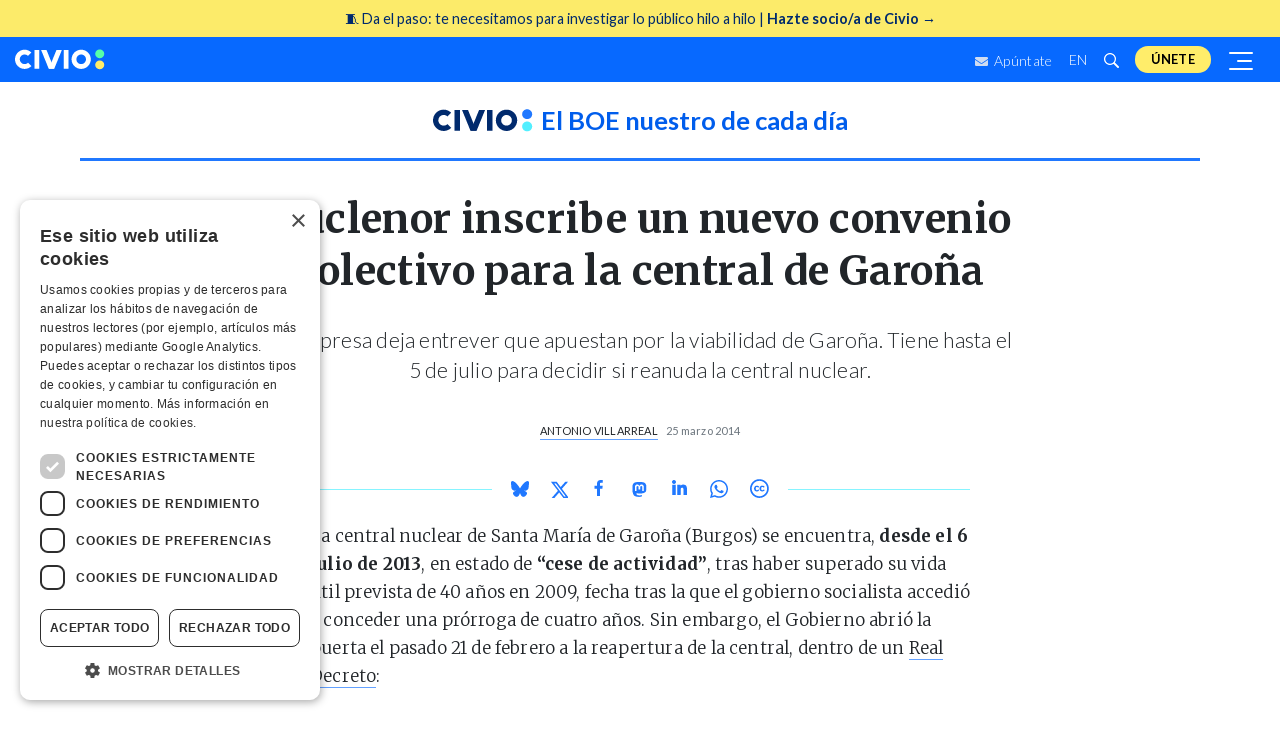

--- FILE ---
content_type: text/html
request_url: https://civio.es/el-boe-nuestro-de-cada-dia/2014/03/25/nuclenor-inscribe-un-nuevo-convenio-colectivo-para-la-central-de-garona/
body_size: 16423
content:











<!DOCTYPE html>
<html lang="es">
  <head>
    <meta charset="utf-8">
    <meta http-equiv="X-UA-Compatible" content="IE=edge">
    <meta name="viewport" content="width=device-width, initial-scale=1, shrink-to-fit=no">
    <title>Nuclenor inscribe un nuevo convenio colectivo para la central de Garoña | Civio</title>
    <meta name="description" content="La empresa deja entrever que apuestan por la viabilidad de Garoña. Tiene hasta el 5 de julio para decidir si reanuda la central nuclear.">
    
    
    <meta name="google-site-verification" content="ikU4i652Yz58S90LHovfuNWNNOgGQtXKp_ta-jJs02M" />

    <link rel="apple-touch-icon" sizes="180x180" href="/assets/img/apple-touch-icon.png">
    <link rel="icon" type="image/png" sizes="32x32" href="/assets/img/favicon-32x32.png">
    <link rel="icon" type="image/png" sizes="16x16" href="/assets/img/favicon-16x16.png">
    <link rel="manifest" href="/assets/img/manifest.json">
    <link rel="mask-icon" href="/assets/img/safari-pinned-tab.svg" color="#5bbad5">
    <meta name="theme-color" content="#ffffff">

    <!-- Facebook Open Graph metatags -->
    <meta property="og:title" content="Nuclenor inscribe un nuevo convenio colectivo para la central de Garoña" />
    <meta property="og:locale" content="es_ES" />
    <meta property="og:description" content="La empresa deja entrever que apuestan por la viabilidad de Garoña. Tiene hasta el 5 de julio para decidir si reanuda la central nuclear." />
    <meta property="og:url" content="https://civio.es/el-boe-nuestro-de-cada-dia/2014/03/25/nuclenor-inscribe-un-nuevo-convenio-colectivo-para-la-central-de-garona/" />
    <meta property="og:site_name" content="Civio" />
    <meta property="og:type" content="website" />
    <meta property="fb:app_id" content="863910230441844" />
    <meta property="og:image" content="https://civio.es/assets/img/civio-thumbnail.jpeg" />

    <link rel="stylesheet" href="/assets/main.min.css?1.11.02">
    <link rel="canonical" href="https://civio.es/el-boe-nuestro-de-cada-dia/2014/03/25/nuclenor-inscribe-un-nuevo-convenio-colectivo-para-la-central-de-garona/">
    <link rel="alternate" type="application/rss+xml" href="/feed.xml">
    <link rel="me" href="https://mastodon.social/@civio">

    <!-- Google Optimize -->
    <script src="https://www.googleoptimize.com/optimize.js?id=OPT-TZRDQQ4"></script>

    <script src="https://js.stripe.com/v3/"></script>

    <!-- Mailchimp -->
    
    <script id="mcjs">!function(c,h,i,m,p){m=c.createElement(h),p=c.getElementsByTagName(h)[0],m.async=1,m.src=i,p.parentNode.insertBefore(m,p)}(document,"script","https://chimpstatic.com/mcjs-connected/js/users/9416fe6b76f2c3f985c1f8e0f/3f7577ca4b4c099489d66e67c.js");</script>
    
  </head>

    <body class="post elboenuestrodecadadia ">
    <!-- Google Tag Manager (noscript) -->
    <noscript><iframe src="https://www.googletagmanager.com/ns.html?id=GTM-NWPT55L" height="0" width="0" style="display:none;visibility:hidden"></iframe></noscript>

    <!--[if lte IE 9]>
    <div id="browser-alert" class="alert alert-danger text-center" role="alert">Lo sentimos, pero nuestra web <strong>no soporta versiones anteriores a Internet Explorer 10</strong>. Te recomendamos que <a href="http://whatbrowser.org/">actualices tu navegador</a>.</div>
    <![endif]-->

    










<!-- top anchor -->
 <div id="top" style="height: 0;"></div>

<!-- christmas 2023 top banner -->
  <!--  we introduce the campaign url inside the array, each one should be following a comma and a space -->
  
  
    

<!-- <a class="top-banner-container" href="/socios/?utm_medium=web&utm_source=banner-superior&utm_campaign=socios-2024"> -->
<a class="top-banner-container" 
  href="/socios/?utm_medium=web&utm_source=banner-superior&utm_campaign=Teje-tu-Algoritmo">
  <!-- text -->
  <div
    style="width: 100%; margin: auto; display: flex; flex-direction: row; row-gap: 1rem; justify-content: space-around; align-items: center">
    <div class="banner-text">
      <span>
        <!-- 🔎 Miles de personas ya exigen <strong>luz y taquígrafos sobre la gestión pública</strong>. -->
        <!-- 🔎 Únete a miles de personas que quieren <strong>luz sobre la gestión pública</strong> -->
        <!-- <strong>Lo que no sabemos nos está costando demasiado.</strong style="margin-right: 0.2rem;"> Por eso te necesitamos ahora 🔎  -->
        <!-- 📩 Información clara, directa y sin filtros sobre lo público | <strong>Suscríbete a nuestros boletines</strong> >> -->
         🧵 Da el paso: te necesitamos para investigar lo público hilo a hilo | <strong>Hazte socio/a de Civio →  </strong> 
      </span>
      <!-- <div class="donors-intro"><strong>Necesitamos al menos 2.000 socios y socias en 2025</strong>. Aún faltan <span class="donors-counter">___</span> para lograrlo 🔎</div> -->
      <!-- <div class="donors-intro">Con las deducciones fiscales, <strong>ser de Civio puede costarte solo 14 euros</strong>. Ni un café al mes ☕️</div> -->
      <!-- <div class="donors-intro"><span><img style="width: 20px; height: auto;" src="https://civio.es/uploads/logo-whatsapp.png"></span> Informáte y actúa desde WhatsApp |  <strong style="text-decoration: underline;">Únete al nuevo canal de Civio</strong> 📲</div> -->
    </div>
  </div>
</a>

<style>
  /* container */
  .top-banner-container {
    background-color: #FCEB6A !important;
    /* background-color: #e1f7cb !important; */
    font-size: 1rem;
    padding: 0.8rem;
    display: block;
    text-align: center;
    z-index: 5000;
    position: relative;
  }

  @media (max-width: 991.98px) {
    .top-banner-container {
      z-index: 100;
    }
  }

  @media (min-width: 550px) {
    .top-banner-container {
      /* text-align: left; */
      text-align: center;
      padding: 0.5rem;
      font-size: 0.9rem;
    }

    /* .top-banner-container .banner-text {
          width: 70%;
        } */
  }

  .cta-button {
    height: 45px;
    letter-spacing: .02em;
    line-height: 45px;
    padding: 0 1.5rem;
    font-size: .913rem;
    font-weight: 600;
    background-color: #002a6d;
    color: #FFED6A;
    animation: appear 1s 4s forwards;
    transition: background .3s ease-in-out;

    /* quick fix to prevent two lines text */
    width: -webkit-fill-available; /* Chrome, Safari */
    width: -moz-available;         /* Firefox */
    width: fill-available;         /* Estándar (futuro) */
    max-width: 155px;
  }

  .cta-button:hover {
    background-color: #56ffa9;
    color: #002a6d
  }


  @media (max-width: 550px) {
    .cta-button {
      font-size: .78rem;
    }
  }
</style>
  

<!-- Projects nav -->
<nav id="navbar-landings-cont">
  <!-- blur background -->
  <div id="blurred-background"></div>

  <div id="navbar-landings" style="">
    <a class="navbar-brand" href="/#top" title="Civio" style="display:block">
      <svg width="200" height="45" class="icon icon-civio" viewBox="0 0 200 45" version="1.1" aria-hidden="true">
  <g fill-rule="evenodd">
    <path id="p1" d="M188.3 0c5.56 0 10.06 4.42 10.06 9.87 0 5.45-4.5 9.87-10.06 9.87-5.55 0-10.06-4.42-10.06-9.87 0-5.45 4.5-9.87 10.06-9.87z"/>
    <path id="p2" d="M178.24 34.4c0-5.46 4.5-9.88 10.06-9.88s10.06 4.42 10.06 9.87c0 5.4-4.5 9.83-10.06 9.83-5.55 0-10.06-4.43-10.06-9.87"/>
    <path d="M58 1.3h12l16.9 41.6h-12z"/>
    <path d="M104.2 1.3h-12L75.25 42.9h12zM36.46 7C28.12-1.35 14.6-1.35 6.26 7c-8.34 8.33-8.34 21.87 0 30.2 8.33 8.34 21.86 8.34 30.2 0l-7.55-7.55c-4.13 4.17-10.9 4.17-15.1 0s-4.14-10.93 0-15.1 10.97-4.17 15.1 0L36.5 7zM154.6 29.65c-4.17 4.17-10.94 4.17-15.1 0-4.17-4.17-4.17-10.93 0-15.1 4.16-4.17 10.93-4.17 15.1 0 4.16 4.17 4.16 10.93 0 15.1M162.15 7c-8.34-8.34-21.87-8.34-30.2 0-8.35 8.33-8.35 21.87 0 30.2 8.33 8.34 21.86 8.34 30.2 0 8.33-8.33 8.33-21.87 0-30.2M43.2 42.9h10.75V1.3H43.2zm65.04 0H119V1.3h-10.76z"/>
  </g>
</svg>
    </a>

    

    <ul id="navbar-utilities" class="navbar-nav" style="">
      <li class="nav-item d-none d-sm-block">
        <a href="/suscribete-a-nuestro-boletin/" class="nav-link newsletter">
          <svg width="13" height="9" viewBox="0 0 13 9" class="icon icon-mail" xmlns="http://www.w3.org/2000/svg">
  <path d="M12.7537 2.97188C12.8527 2.89922 13 2.96719 13 3.08203V7.875C13 8.49609 12.4541 9 11.7812 9H1.21875C0.545898 9 0 8.49609 0 7.875V3.08438C0 2.96719 0.144727 2.90156 0.246289 2.97422C0.815039 3.38203 1.56914 3.9 4.15898 5.63672C4.69473 5.99766 5.59863 6.75703 6.5 6.75234C7.40645 6.75938 8.32812 5.98359 8.84355 5.63672C11.4334 3.9 12.185 3.37969 12.7537 2.97188ZM6.5 6C7.08906 6.00938 7.93711 5.31563 8.36367 5.02969C11.733 2.77266 11.9895 2.57578 12.7664 2.01328C12.9137 1.90781 13 1.74375 13 1.57031V1.125C13 0.503906 12.4541 0 11.7812 0H1.21875C0.545898 0 0 0.503906 0 1.125V1.57031C0 1.74375 0.0863281 1.90547 0.233594 2.01328C1.01055 2.57344 1.26699 2.77266 4.63633 5.02969C5.06289 5.31563 5.91094 6.00938 6.5 6Z" fill="#E6EAF0"/>
  </svg>  
          Apúntate</a>
      </li>
      <li class="nav-item dropdown d-none d-sm-block" style="position: relative;top: 1px;">
        
        <a class="btn nav-link dropdown-toggle" href="/en/" lang="es" title="English">EN</a>
        
      </li>
      <li class="nav-item d-none d-sm-block">
        <a class="nav-link collapsed" data-toggle="collapse" href="#search-input-cont" aria-expanded="false" aria-controls="search-input" title="Buscar">
          <svg width="16" height="16" class="icon icon-search" version="1.1" viewBox="0 0 16 16" aria-hidden="true"><path fill-rule="evenodd" d="M15.7 13.3l-3.81-3.83A5.93 5.93 0 0 0 13 6c0-3.31-2.69-6-6-6S1 2.69 1 6s2.69 6 6 6c1.3 0 2.48-.41 3.47-1.11l3.83 3.81c.19.2.45.3.7.3.25 0 .52-.09.7-.3a.996.996 0 0 0 0-1.41v.01zM7 10.7c-2.59 0-4.7-2.11-4.7-4.7 0-2.59 2.11-4.7 4.7-4.7 2.59 0 4.7 2.11 4.7 4.7 0 2.59-2.11 4.7-4.7 4.7z"></path></svg>
          <svg width="5" height="5" class="icon icon-close" version="1.1" viewBox="0 0 12 16" aria-hidden="true"><polygon fill-rule="evenodd" points="7.48 8 11.23 11.75 9.75 13.23 6 9.48 2.25 13.23 0.77 11.75 4.52 8 0.77 4.25 2.25 2.77 6 6.52 9.75 2.77 11.23 4.25"></polygon></svg>
        </a>
      </li>
      <li class="nav-item" style="padding: 0 .5rem;">
        <a class="nav-link navbar-donate-btn" href="/socios/?utm_medium=web&utm_source=banner-top" title="Únete">Únete</a>
      </li>
      <button class="navbar-toggler collapsed" type="button" data-toggle="collapse" data-target="#lateral-navbar-cont" aria-controls="lateral-navbar-cont" aria-expanded="false" aria-label="Despliega navegación principal">
        <span></span>
        <span></span>
        <span></span>
      </button>
    </ul>
  </div>
  <div id="search-input-cont" class="collapse">
    <form action="/buscar/" method="get" id="search-input" class="search-input input-group">
  <label for="search-contents" class="a11y-visually-hidden">Buscar</label>
	<input class="form-control" type="text" name="q" id="search-contents" placeholder="Buscar" autocomplete="off">
  <div class="input-group-append">
    <button class="btn btn-primary input-group-text" type="submit" aria-label=" Buscar "><svg width="16" height="16" class="icon icon-search" version="1.1" viewBox="0 0 16 16" aria-hidden="true"><path fill-rule="evenodd" d="M15.7 13.3l-3.81-3.83A5.93 5.93 0 0 0 13 6c0-3.31-2.69-6-6-6S1 2.69 1 6s2.69 6 6 6c1.3 0 2.48-.41 3.47-1.11l3.83 3.81c.19.2.45.3.7.3.25 0 .52-.09.7-.3a.996.996 0 0 0 0-1.41v.01zM7 10.7c-2.59 0-4.7-2.11-4.7-4.7 0-2.59 2.11-4.7 4.7-4.7 2.59 0 4.7 2.11 4.7 4.7 0 2.59-2.11 4.7-4.7 4.7z"></path></svg></button>
  </div>
</form>
  </div>
  <nav class="navbar">
    <div id="lateral-navbar-cont" class="collapse navbar-collapse">
      <div id="lateral-navbar">
        <div class="navbar-brand" style="display: flex;justify-content: space-between;width: 100%;margin-right: 0;" >
          <a href="/">
            <svg width="200" height="45" class="icon icon-civio" viewBox="0 0 200 45" version="1.1" aria-hidden="true">
  <g fill-rule="evenodd">
    <path id="p1" d="M188.3 0c5.56 0 10.06 4.42 10.06 9.87 0 5.45-4.5 9.87-10.06 9.87-5.55 0-10.06-4.42-10.06-9.87 0-5.45 4.5-9.87 10.06-9.87z"/>
    <path id="p2" d="M178.24 34.4c0-5.46 4.5-9.88 10.06-9.88s10.06 4.42 10.06 9.87c0 5.4-4.5 9.83-10.06 9.83-5.55 0-10.06-4.43-10.06-9.87"/>
    <path d="M58 1.3h12l16.9 41.6h-12z"/>
    <path d="M104.2 1.3h-12L75.25 42.9h12zM36.46 7C28.12-1.35 14.6-1.35 6.26 7c-8.34 8.33-8.34 21.87 0 30.2 8.33 8.34 21.86 8.34 30.2 0l-7.55-7.55c-4.13 4.17-10.9 4.17-15.1 0s-4.14-10.93 0-15.1 10.97-4.17 15.1 0L36.5 7zM154.6 29.65c-4.17 4.17-10.94 4.17-15.1 0-4.17-4.17-4.17-10.93 0-15.1 4.16-4.17 10.93-4.17 15.1 0 4.16 4.17 4.16 10.93 0 15.1M162.15 7c-8.34-8.34-21.87-8.34-30.2 0-8.35 8.33-8.35 21.87 0 30.2 8.33 8.34 21.86 8.34 30.2 0 8.33-8.33 8.33-21.87 0-30.2M43.2 42.9h10.75V1.3H43.2zm65.04 0H119V1.3h-10.76z"/>
  </g>
</svg>
          </a>
          <button id="close-menu-button" type="button" data-toggle="collapse" data-target="#lateral-navbar-cont" aria-controls="lateral-navbar-cont" aria-expanded="false" aria-label="Despliega navegación principal">
            <svg width="5" height="5" class="icon icon-close" version="1.1" viewBox="0 0 12 16" aria-hidden="true"><polygon fill-rule="evenodd" points="7.48 8 11.23 11.75 9.75 13.23 6 9.48 2.25 13.23 0.77 11.75 4.52 8 0.77 4.25 2.25 2.77 6 6.52 9.75 2.77 11.23 4.25"></polygon></svg>
          </button>
        </div>
        <ul class="navbar-nav">
          <li class="nav-item">
            <details>
              <summary>Áreas</summary>
              <ul class="navbar-nav">
                

  <li class="nav-item active">
    <a class="nav-link elboenuestrodecadadia" href="/el-boe-nuestro-de-cada-dia" title="El BOE nuestro de cada día">El BOE nuestro de cada día</a>
  </li>

  <li class="nav-item">
    <a class="nav-link lopublico" href="/lo-publico" title="Lo Público">Lo Público</a>
  </li>

  <li class="nav-item">
    <a class="nav-link sanidad" href="/sanidad" title="Sanidad">Sanidad</a>
  </li>

  <li class="nav-item">
    <a class="nav-link justicia" href="/justicia" title="Justicia">Justicia</a>
  </li>

  <li class="nav-item">
    <a class="nav-link contratacion" href="/contratacion" title="Contratación">Contratación</a>
  </li>

  <li class="nav-item">
    <a class="nav-link medioambiente" href="/medio-ambiente" title="Medio Ambiente">Medio Ambiente</a>
  </li>

  <li class="nav-item">
    <a class="nav-link transparencia" href="/transparencia" title="Transparencia">Transparencia</a>
  </li>

  <li class="nav-item">
    <a class="nav-link poder" href="/poder" title="Poder">Poder</a>
  </li>


              </ul>
            </details>
          </li>
          

  <li class="nav-item">
    <a class="nav-link"  href="/grandes-investigaciones" title="Grandes investigaciones">Grandes investigaciones</a>
  </li>

  <li class="nav-item">
    <a class="nav-link"  href="/accion" title="Acción">Acción</a>
  </li>

  <li class="nav-item">
    <a class="nav-link"  href="/herramientas" title="Herramientas">Herramientas</a>
  </li>

  <li class="nav-item">
    <a class="nav-link" target="_blank" href="https://datos.civio.es/" title="Datos">Datos</a>
  </li>

  <li class="nav-item">
    <a class="nav-link"  href="/nosotros" title="Nosotros">Nosotros</a>
  </li>


        </ul>

        <div class="nav-item" style="width: 100%;">
          <form class="newsletter-grid-form" id="mc-embedded-subscribe-form" name="mc-embedded-subscribe-form" method="post" action="//civio.us4.list-manage.com/subscribe/post?u=9416fe6b76f2c3f985c1f8e0f&amp;id=9d5b4c8cda&FORMULARIO=menu-lateral" target="_blank" rel="noopener">
            <span class="nav-form-label">
              Todas las novedades, directas a tu bandeja de correo
            </span>
            <div class="banner-subscribe-form input-group">
              <label for="mce-EMAIL" class="a11y-visually-hidden">Dirección de correo</label>
              <input id="mce-EMAIL" name="EMAIL" type="email" class="form-control" required="" placeholder="Email">
              <div class="input-group-append">
                <button class="btn btn-civio input-group-text" type="submit">Apúntate</button>
              </div>
            </div>
            <!-- Civio list checkbox -->
            <input style="visibility: hidden; position: absolute; left: -9999px;" type="checkbox" value="1" name="group[9][1]" id="mce-group[9]-9-0" checked="checked">
          </form>
        </div>

        <div class="nav-item" style="width: 100%;">
          <span class="nav-form-label">
            ¿Buscas algo en concreto?
          </span>
          <div id="search-input-lat-bar" >
            <form action="/buscar/" method="get" id="search-input" class="search-input input-group">
  <label for="search-contents" class="a11y-visually-hidden">Buscar</label>
	<input class="form-control" type="text" name="q" id="search-contents" placeholder="Buscar" autocomplete="off">
  <div class="input-group-append">
    <button class="btn btn-primary input-group-text" type="submit" aria-label=" Buscar "><svg width="16" height="16" class="icon icon-search" version="1.1" viewBox="0 0 16 16" aria-hidden="true"><path fill-rule="evenodd" d="M15.7 13.3l-3.81-3.83A5.93 5.93 0 0 0 13 6c0-3.31-2.69-6-6-6S1 2.69 1 6s2.69 6 6 6c1.3 0 2.48-.41 3.47-1.11l3.83 3.81c.19.2.45.3.7.3.25 0 .52-.09.7-.3a.996.996 0 0 0 0-1.41v.01zM7 10.7c-2.59 0-4.7-2.11-4.7-4.7 0-2.59 2.11-4.7 4.7-4.7 2.59 0 4.7 2.11 4.7 4.7 0 2.59-2.11 4.7-4.7 4.7z"></path></svg></button>
  </div>
</form>
          </div>
        </div>

        <div class="nav-item" style="padding: 0 .5rem;color:white">
          <a class="nav-link navbar-donate-btn" href="/socios/?utm_medium=web&utm_source=lat-menu" title="Únete aquí">Únete aquí</a>
        </div>

        <div class="nav-item rrss-container">
          <div class="social-share btn-group">
  <a class="btn" href="https://bsky.app/profile/civio.es" target="_blank" rel="noopener" title="Civio en Bluesky"><svg width="18" height="18" viewBox="0 0 568 501" class="icon icon-bluesky" version="1.1" aria-hidden="true"><path fill-rule="evenodd" d="M123.121 33.6637C188.241 82.5526 258.281 181.681 284 234.873C309.719 181.681 379.759 82.5526 444.879 33.6637C491.866 -1.61183 568 -28.9064 568 57.9464C568 75.2916 558.055 203.659 552.222 224.501C531.947 296.954 458.067 315.434 392.347 304.249C507.222 323.8 536.444 388.56 473.333 453.32C353.473 576.312 301.061 422.461 287.631 383.039C285.169 375.812 284.017 372.431 284 375.306C283.983 372.431 282.831 375.812 280.369 383.039C266.939 422.461 214.527 576.312 94.6667 453.32C31.5556 388.56 60.7778 323.8 175.653 304.249C109.933 315.434 36.0535 296.954 15.7778 224.501C9.94525 203.659 0 75.2916 0 57.9464C0 -28.9064 76.1345 -1.61183 123.121 33.6637Z" /></svg></a>
  <a class="btn" href="https://www.facebook.com/fundacioncivio" target="_blank" rel="noopener" title="Civio en Facebook"><svg width="18" height="18" class="icon icon-facebook" version="1.1" viewBox="0 0 9 18" aria-hidden="true"><path fill-rule="evenodd" d="M5.393 16V8.702h2.45l.367-2.845H5.393V4.04c0-.822.23-1.383 1.41-1.383H8.31V.11C8.05.077 7.154 0 6.113 0c-2.17 0-3.658 1.325-3.658 3.76v2.097H0v2.845h2.456V16h2.937z"/></svg></a>
  <a class="btn" href="https://www.instagram.com/civio.es" target="_blank" rel="noopener" title="Civio en Instagram"><svg width="18" height="18" class="icon icon-instagram" version="1.1" viewBox="0 0 448 512" aria-hidden="true"><path fill-rule="evenodd" d="M224.1 141c-63.6 0-114.9 51.3-114.9 114.9s51.3 114.9 114.9 114.9S339 319.5 339 255.9 287.7 141 224.1 141zm0 189.6c-41.1 0-74.7-33.5-74.7-74.7s33.5-74.7 74.7-74.7 74.7 33.5 74.7 74.7-33.6 74.7-74.7 74.7zm146.4-194.3c0 14.9-12 26.8-26.8 26.8-14.9 0-26.8-12-26.8-26.8s12-26.8 26.8-26.8 26.8 12 26.8 26.8zm76.1 27.2c-1.7-35.9-9.9-67.7-36.2-93.9-26.2-26.2-58-34.4-93.9-36.2-37-2.1-147.9-2.1-184.9 0-35.8 1.7-67.6 9.9-93.9 36.1s-34.4 58-36.2 93.9c-2.1 37-2.1 147.9 0 184.9 1.7 35.9 9.9 67.7 36.2 93.9s58 34.4 93.9 36.2c37 2.1 147.9 2.1 184.9 0 35.9-1.7 67.7-9.9 93.9-36.2 26.2-26.2 34.4-58 36.2-93.9 2.1-37 2.1-147.8 0-184.8zM398.8 388c-7.8 19.6-22.9 34.7-42.6 42.6-29.5 11.7-99.5 9-132.1 9s-102.7 2.6-132.1-9c-19.6-7.8-34.7-22.9-42.6-42.6-11.7-29.5-9-99.5-9-132.1s-2.6-102.7 9-132.1c7.8-19.6 22.9-34.7 42.6-42.6 29.5-11.7 99.5-9 132.1-9s102.7-2.6 132.1 9c19.6 7.8 34.7 22.9 42.6 42.6 11.7 29.5 9 99.5 9 132.1s2.7 102.7-9 132.1z"/></svg></a>
  <a class="btn" href="https://mastodon.social/@civio" target="_blank" rel="noopener" title="Civio en Mastodon"><svg width="17" height="17" viewBox="-10 -5 1034 1034" class="icon icon-mastodon" version="1.1" aria-hidden="true"><path fill-rule="evenodd" d="M499 112q-93 1 -166 11q-81 11 -128 33l-14 8q-16 10 -32 25q-22 21 -38 47q-21 33 -32 73q-14 47 -14 103v37q0 77 1 119q3 113 18 188q19 95 62 154q50 67 134 89q109 29 210 24q46 -3 88 -12q30 -7 55 -17l19 -8l-4 -75l-22 6q-28 6 -57 10q-41 6 -78 4q-53 -1 -80 -7 q-43 -8 -67 -30q-29 -25 -35 -72q-2 -14 -2 -29l25 6q31 6 65 10q48 7 93 9q42 2 92 -2q32 -2 88 -9t107 -30q49 -23 81.5 -54.5t38.5 -63.5q9 -45 13 -109q4 -46 5 -97v-41q0 -56 -14 -103q-11 -40 -32 -73q-16 -26 -38 -47q-15 -15 -32 -25q-12 -8 -14 -8 q-46 -22 -127 -33q-74 -10 -166 -11h-3zM367 267q73 0 109 56l24 39l24 -39q36 -56 109 -56q63 0 101 43t38 117v239h-95v-232q0 -74 -61 -74q-69 0 -69 88v127h-94v-127q0 -88 -69 -88q-61 0 -61 74v232h-95v-239q0 -74 38 -117t101 -43z" /></svg></a>
  <a class="btn" href="https://www.linkedin.com/company/fundacion-civio/" target="_blank" rel="noopener" title="Civio en Linkedin"><svg width="18" height="18" class="icon icon-linkedin" viewBox="0 0 18 18" fill="none" xmlns="http://www.w3.org/2000/svg">
  <path
    d="M5.49149 4.80908H2.48022C2.34657 4.80908 2.23828 4.91742 2.23828 5.05102V14.725C2.23828 14.8586 2.34657 14.9669 2.48022 14.9669H5.49149C5.62514 14.9669 5.73343 14.8586 5.73343 14.725V5.05102C5.73343 4.91742 5.62514 4.80908 5.49149 4.80908Z" />
  <path
    d="M3.98706 0C2.89139 0 2 0.890419 2 1.98489C2 3.07984 2.89139 3.9706 3.98706 3.9706C5.08187 3.9706 5.97253 3.07979 5.97253 1.98489C5.97258 0.890419 5.08187 0 3.98706 0Z" />
  <path
    d="M13.1541 4.5686C11.9446 4.5686 11.0506 5.08852 10.5083 5.67928V5.05097C10.5083 4.91738 10.4 4.80904 10.2664 4.80904H7.38256C7.24892 4.80904 7.14062 4.91738 7.14062 5.05097V14.7249C7.14062 14.8586 7.24892 14.9668 7.38256 14.9668H10.3873C10.5209 14.9668 10.6292 14.8586 10.6292 14.7249V9.93856C10.6292 8.32567 11.0673 7.69731 12.1916 7.69731C13.4161 7.69731 13.5134 8.70464 13.5134 10.0215V14.725C13.5134 14.8586 13.6217 14.9669 13.7553 14.9669H16.7611C16.8948 14.9669 17.0031 14.8586 17.0031 14.725V9.41864C17.0031 7.02033 16.5458 4.5686 13.1541 4.5686Z" />
</svg></a>
  <a class="btn" href="https://www.youtube.com/user/FundacionCivio" target="_blank" rel="noopener" title="Civio en Youtube"><svg width="17" height="17" class="icon icon-youtube" version="1.1" viewBox="0 0 16 16" aria-hidden="true"><path fill-rule="evenodd" d="M0 7.345c0-1.294.16-2.59.16-2.59s.156-1.1.636-1.587c.608-.637 1.408-.617 1.764-.684C3.84 2.36 8 2.324 8 2.324s3.362.004 5.6.166c.314.038.996.04 1.604.678.48.486.636 1.588.636 1.588S16 6.05 16 7.346v1.258c0 1.296-.16 2.59-.16 2.59s-.156 1.102-.636 1.588c-.608.638-1.29.64-1.604.678-2.238.162-5.6.166-5.6.166s-4.16-.037-5.44-.16c-.356-.067-1.156-.047-1.764-.684-.48-.487-.636-1.587-.636-1.587S0 9.9 0 8.605v-1.26zm6.348 2.73V5.58l4.323 2.255-4.32 2.24z"/></svg></a>
  <a class="btn" href="https://github.com/civio/" target="_blank" rel="noopener" title="Civio en Github"><svg width="17" height="17" class="icon icon-github" version="1.1" viewBox="0 0 16 16" aria-hidden="true"><path fill-rule="evenodd" d="M8,0 C3.58,0 0,3.58 0,8 C0,11.54 2.29,14.53 5.47,15.59 C5.87,15.66 6.02,15.42 6.02,15.21 C6.02,15.02 6.01,14.39 6.01,13.72 C4,14.09 3.48,13.23 3.32,12.78 C3.23,12.55 2.84,11.84 2.5,11.65 C2.22,11.5 1.82,11.13 2.49,11.12 C3.12,11.11 3.57,11.7 3.72,11.94 C4.44,13.15 5.59,12.81 6.05,12.6 C6.12,12.08 6.33,11.73 6.56,11.53 C4.78,11.33 2.92,10.64 2.92,7.58 C2.92,6.71 3.23,5.99 3.74,5.43 C3.66,5.23 3.38,4.41 3.82,3.31 C3.82,3.31 4.49,3.1 6.02,4.13 C6.66,3.95 7.34,3.86 8.02,3.86 C8.7,3.86 9.38,3.95 10.02,4.13 C11.55,3.09 12.22,3.31 12.22,3.31 C12.66,4.41 12.38,5.23 12.3,5.43 C12.81,5.99 13.12,6.7 13.12,7.58 C13.12,10.65 11.25,11.33 9.47,11.53 C9.76,11.78 10.01,12.26 10.01,13.01 C10.01,14.08 10,14.94 10,15.21 C10,15.42 10.15,15.67 10.55,15.59 C13.71,14.53 16,11.53 16,8 C16,3.58 12.42,0 8,0 L8,0 Z"/></svg></a>
  <a class="btn" href="/feed.xml" target="_blank" rel="noopener" title="Civio RSS feed"><svg width="18" height="18" class="icon icon-rss" version="1.1" viewBox="0 0 10 16" aria-hidden="true"><path fill-rule="evenodd" d="M2,13 L0,13 L0,11 C1.11,11 2,11.89 2,13 L2,13 Z M0,3 L0,4 C4.97,4 9,8.03 9,13 L10,13 C10,7.48 5.52,3 0,3 L0,3 Z M0,7 L0,8 C2.75,8 5,10.25 5,13 L6,13 C6,9.69 3.31,7 0,7 L0,7 Z"/></svg></a>
</div>
        </div>

        <div class="nav-item">
          
          <a class="nav-link" style="color: white;" href="/en/" lang="en" title="English website">English website</a>
          
        </div>

      </div>
    </div>
  </nav>
</nav>

<header class="site-header">

  <!-- Brand nav -->
  <nav id="navbar-brand-cont" class="navbar">
    <!-- Temporal message -->
    <!-- Note: need to uncomment all the margin-top CSS rules on #navbar-brand, #navbar-brand.small in order to have space for this message -->
    <!-- <a class="temporal-message" href="/aniversario">¡Celebramos <strong>10 años</strong>!<img class="small-confetti" src="/uploads/aniversario/confeti.svg"></a>  -->

    <!-- special header for special landings -->
    

    <div id="navbar-brand" class="small">
      <a class="navbar-brand" href="/" title="Civio">
        <svg width="100" height="23" class="icon icon-civio" viewBox="0 0 200 45" version="1.1" aria-hidden="true">
  <g fill-rule="evenodd">
    <path id="p1" d="M188.3 0c5.56 0 10.06 4.42 10.06 9.87 0 5.45-4.5 9.87-10.06 9.87-5.55 0-10.06-4.42-10.06-9.87 0-5.45 4.5-9.87 10.06-9.87z"/>
    <path id="p2" d="M178.24 34.4c0-5.46 4.5-9.88 10.06-9.88s10.06 4.42 10.06 9.87c0 5.4-4.5 9.83-10.06 9.83-5.55 0-10.06-4.43-10.06-9.87"/>
    <path d="M58 1.3h12l16.9 41.6h-12z"/>
    <path d="M104.2 1.3h-12L75.25 42.9h12zM36.46 7C28.12-1.35 14.6-1.35 6.26 7c-8.34 8.33-8.34 21.87 0 30.2 8.33 8.34 21.86 8.34 30.2 0l-7.55-7.55c-4.13 4.17-10.9 4.17-15.1 0s-4.14-10.93 0-15.1 10.97-4.17 15.1 0L36.5 7zM154.6 29.65c-4.17 4.17-10.94 4.17-15.1 0-4.17-4.17-4.17-10.93 0-15.1 4.16-4.17 10.93-4.17 15.1 0 4.16 4.17 4.16 10.93 0 15.1M162.15 7c-8.34-8.34-21.87-8.34-30.2 0-8.35 8.33-8.35 21.87 0 30.2 8.33 8.34 21.86 8.34 30.2 0 8.33-8.33 8.33-21.87 0-30.2M43.2 42.9h10.75V1.3H43.2zm65.04 0H119V1.3h-10.76z"/>
  </g>
</svg>
        
      </a>

      
      <a class="navbar-brand-project" href="/el-boe-nuestro-de-cada-dia" title="El BOE nuestro de cada día">
      	
       		<span>El BOE nuestro de cada día</span>
       	
      </a>
      
    </div>

    
  </nav>
  <!-- Areas nav -->
  
</header>


<main class="page-content" aria-label="Content">

  <noscript>
    <div class="mx-auto" style="max-width: 1120px;">
      <div class="alert alert-danger mb-0 mt-4" role="alert"><strong>Tienes deshabilitado Javascript en tu navegador</strong> por lo que puede que algunas funcionalidades de nuestra web no funcionen correctamente.</div>
    </div>
  </noscript>

  <article class="post" data-area="elboenuestrodecadadia"
  data-path="/el-boe-nuestro-de-cada-dia/2014/03/25/nuclenor-inscribe-un-nuevo-convenio-colectivo-para-la-central-de-garona/" >

  <div class="post-image">
  
</div>

  <header class="post-header">
    <h1 class="post-title">Nuclenor inscribe un nuevo convenio colectivo para la central de Garoña</h1>
    
    <h2 class="post-lead">La empresa deja entrever que apuestan por la viabilidad de Garoña. Tiene hasta el 5 de julio para decidir si reanuda la central nuclear.</h2>
    
    <div class="post-meta">
      
<div class="post-authors">
  
    
    
    
      <div class="post-author">
    
    
    
      
      
      
        <a href="/equipo/antonio-villarreal/" title="Antonio Villarreal">Antonio Villarreal</a>
      
      
      
      
    
</div>
    
  
</div>

      
  
  
  <time datetime="2014-03-25T10:35:00+01:00">25 marzo 2014</time>

    </div>
    <div class="social-share-small">
  <ul class="social-share" aria-label="Comparte en redes sociales">
    <li>
      <a class="btn" 
        href="https://bsky.app/intent/compose?text=Nuclenor+inscribe+un+nuevo+convenio+colectivo+para+la+central+de+Garo%C3%B1a%20vía%20%40civio.es%20https%3A%2F%2Fcivio.es%2Fel-boe-nuestro-de-cada-dia%2F2014%2F03%2F25%2Fnuclenor-inscribe-un-nuevo-convenio-colectivo-para-la-central-de-garona%2F%3Futm_campaign%3Dshare%26utm_source%3Dbluesky%26utm_medium%3Dweb"
        target="_blank"
        rel="noopener noreferrer"
        aria-label="Comparte en Bluesky: Nuclenor inscribe un nuevo convenio colectivo para la central de Garoña">
        <svg width="18" height="18" viewBox="0 0 568 501" class="icon icon-bluesky" version="1.1" aria-hidden="true"><path fill-rule="evenodd" d="M123.121 33.6637C188.241 82.5526 258.281 181.681 284 234.873C309.719 181.681 379.759 82.5526 444.879 33.6637C491.866 -1.61183 568 -28.9064 568 57.9464C568 75.2916 558.055 203.659 552.222 224.501C531.947 296.954 458.067 315.434 392.347 304.249C507.222 323.8 536.444 388.56 473.333 453.32C353.473 576.312 301.061 422.461 287.631 383.039C285.169 375.812 284.017 372.431 284 375.306C283.983 372.431 282.831 375.812 280.369 383.039C266.939 422.461 214.527 576.312 94.6667 453.32C31.5556 388.56 60.7778 323.8 175.653 304.249C109.933 315.434 36.0535 296.954 15.7778 224.501C9.94525 203.659 0 75.2916 0 57.9464C0 -28.9064 76.1345 -1.61183 123.121 33.6637Z" /></svg>
      </a>
    </li>
    
    <li>
      <a class="btn" 
        href="https://twitter.com/intent/tweet?text=Nuclenor+inscribe+un+nuevo+convenio+colectivo+para+la+central+de+Garo%C3%B1a.%20https%3A%2F%2Fcivio.es%2Fel-boe-nuestro-de-cada-dia%2F2014%2F03%2F25%2Fnuclenor-inscribe-un-nuevo-convenio-colectivo-para-la-central-de-garona%2F%3Futm_campaign%3Dshare%26utm_source%3Dtwitter%26utm_medium%3Dweb%20vía%20%40civio"
        target="_blank"
        rel="noopener noreferrer"
        aria-label="Comparte en Twitter/XComparte en: Nuclenor inscribe un nuevo convenio colectivo para la central de Garoña">
        <svg width="17" height="17" class="icon icon-twitter" version="1.1" viewBox="0 0 16 16" aria-hidden="true"><path d="M13.4.8h2.6l-5.7,6.5,6.7,8.9h-5.2l-4.1-5.4-4.7,5.4H.4l6.1-7L0,.8h5.4l3.7,4.9L13.4.8ZM12.5,14.6h1.4L4.6,2.3h-1.6l9.4,12.3h0Z"/></svg>
      </a>
    </li>
    
    <li>
      <a class="btn" 
        href="https://www.facebook.com/sharer/sharer.php?display=popup&u=https%3A%2F%2Fcivio.es%2Fel-boe-nuestro-de-cada-dia%2F2014%2F03%2F25%2Fnuclenor-inscribe-un-nuevo-convenio-colectivo-para-la-central-de-garona%2F%3Futm_campaign%3Dshare%26utm_source%3Dfacebook%26utm_medium%3Dweb"
        target="_blank"
        rel="noopener noreferrer"
        aria-label="Comparte en Facebook: Nuclenor inscribe un nuevo convenio colectivo para la central de Garoña">
        <svg width="18" height="18" class="icon icon-facebook" version="1.1" viewBox="0 0 9 18" aria-hidden="true"><path fill-rule="evenodd" d="M5.393 16V8.702h2.45l.367-2.845H5.393V4.04c0-.822.23-1.383 1.41-1.383H8.31V.11C8.05.077 7.154 0 6.113 0c-2.17 0-3.658 1.325-3.658 3.76v2.097H0v2.845h2.456V16h2.937z"/></svg>
      </a>
    </li>
    
    <li>
      <a class="btn" 
        href="https://mastodonshare.com/?text=Nuclenor+inscribe+un+nuevo+convenio+colectivo+para+la+central+de+Garo%C3%B1a%20vía%20%40civio%40mastodon.social%0A%0Ahttps%3A%2F%2Fcivio.es%2Fel-boe-nuestro-de-cada-dia%2F2014%2F03%2F25%2Fnuclenor-inscribe-un-nuevo-convenio-colectivo-para-la-central-de-garona%2F%3Futm_campaign%3Dshare%26utm_source%3Dmastodon%26utm_medium%3Dweb"
        target="_blank"
        rel="noopener noreferrer"
        aria-label="Comparte en Mastodon: Nuclenor inscribe un nuevo convenio colectivo para la central de Garoña">
        <svg width="17" height="17" viewBox="-10 -5 1034 1034" class="icon icon-mastodon" version="1.1" aria-hidden="true"><path fill-rule="evenodd" d="M499 112q-93 1 -166 11q-81 11 -128 33l-14 8q-16 10 -32 25q-22 21 -38 47q-21 33 -32 73q-14 47 -14 103v37q0 77 1 119q3 113 18 188q19 95 62 154q50 67 134 89q109 29 210 24q46 -3 88 -12q30 -7 55 -17l19 -8l-4 -75l-22 6q-28 6 -57 10q-41 6 -78 4q-53 -1 -80 -7 q-43 -8 -67 -30q-29 -25 -35 -72q-2 -14 -2 -29l25 6q31 6 65 10q48 7 93 9q42 2 92 -2q32 -2 88 -9t107 -30q49 -23 81.5 -54.5t38.5 -63.5q9 -45 13 -109q4 -46 5 -97v-41q0 -56 -14 -103q-11 -40 -32 -73q-16 -26 -38 -47q-15 -15 -32 -25q-12 -8 -14 -8 q-46 -22 -127 -33q-74 -10 -166 -11h-3zM367 267q73 0 109 56l24 39l24 -39q36 -56 109 -56q63 0 101 43t38 117v239h-95v-232q0 -74 -61 -74q-69 0 -69 88v127h-94v-127q0 -88 -69 -88q-61 0 -61 74v232h-95v-239q0 -74 38 -117t101 -43z" /></svg>
      </a>
    </li>

    <li>
      <a class="btn" 
        href="http://linkedin.com/shareArticle?url=Nuclenor+inscribe+un+nuevo+convenio+colectivo+para+la+central+de+Garo%C3%B1a%20vía%20%40civio.es%20https%3A%2F%2Fcivio.es%2Fel-boe-nuestro-de-cada-dia%2F2014%2F03%2F25%2Fnuclenor-inscribe-un-nuevo-convenio-colectivo-para-la-central-de-garona%2F%3Futm_campaign%3Dshare%26utm_source%3Dlinkedin%26utm_medium%3Dweb"
        aria-label="Comparte en WhatsApp: Nuclenor inscribe un nuevo convenio colectivo para la central de Garoña">
        <svg width="18" height="18" class="icon icon-linkedin" viewBox="0 0 18 18" fill="none" xmlns="http://www.w3.org/2000/svg">
  <path
    d="M5.49149 4.80908H2.48022C2.34657 4.80908 2.23828 4.91742 2.23828 5.05102V14.725C2.23828 14.8586 2.34657 14.9669 2.48022 14.9669H5.49149C5.62514 14.9669 5.73343 14.8586 5.73343 14.725V5.05102C5.73343 4.91742 5.62514 4.80908 5.49149 4.80908Z" />
  <path
    d="M3.98706 0C2.89139 0 2 0.890419 2 1.98489C2 3.07984 2.89139 3.9706 3.98706 3.9706C5.08187 3.9706 5.97253 3.07979 5.97253 1.98489C5.97258 0.890419 5.08187 0 3.98706 0Z" />
  <path
    d="M13.1541 4.5686C11.9446 4.5686 11.0506 5.08852 10.5083 5.67928V5.05097C10.5083 4.91738 10.4 4.80904 10.2664 4.80904H7.38256C7.24892 4.80904 7.14062 4.91738 7.14062 5.05097V14.7249C7.14062 14.8586 7.24892 14.9668 7.38256 14.9668H10.3873C10.5209 14.9668 10.6292 14.8586 10.6292 14.7249V9.93856C10.6292 8.32567 11.0673 7.69731 12.1916 7.69731C13.4161 7.69731 13.5134 8.70464 13.5134 10.0215V14.725C13.5134 14.8586 13.6217 14.9669 13.7553 14.9669H16.7611C16.8948 14.9669 17.0031 14.8586 17.0031 14.725V9.41864C17.0031 7.02033 16.5458 4.5686 13.1541 4.5686Z" />
</svg>
      </a>
    </li>
    
    <li>
      <a class="btn" 
        href="whatsapp://send?text=Leído%20en%20Civio%3A%20Nuclenor+inscribe+un+nuevo+convenio+colectivo+para+la+central+de+Garo%C3%B1a.%20https%3A%2F%2Fcivio.es%2Fel-boe-nuestro-de-cada-dia%2F2014%2F03%2F25%2Fnuclenor-inscribe-un-nuevo-convenio-colectivo-para-la-central-de-garona%2F%3Futm_campaign%3Dshare%26utm_source%3Dwhatsapp%26utm_medium%3Dweb.%20Quizás%20te%20interese."
        aria-label="Comparte en WhatsApp: Nuclenor inscribe un nuevo convenio colectivo para la central de Garoña">
        <svg width="18" height="18" class="icon icon-whatsapp" version="1.1" viewBox="0 0 16 16" aria-hidden="true"><path fill-rule="evenodd" d="M11.665 9.588c-.2-.1-1.177-.578-1.36-.644-.182-.067-.315-.1-.448.1-.132.197-.514.643-.63.775-.116.13-.232.14-.43.05-.2-.1-.842-.31-1.602-.99-.592-.53-.99-1.18-1.107-1.38-.116-.2-.013-.31.087-.41.09-.09.2-.23.3-.35.098-.12.13-.2.198-.33.066-.14.033-.25-.017-.35-.05-.1-.448-1.08-.614-1.47-.16-.39-.325-.34-.448-.34-.115-.01-.248-.01-.38-.01-.134 0-.35.05-.532.24-.182.2-.696.68-.696 1.65s.713 1.91.812 2.05c.1.13 1.404 2.13 3.4 2.99.476.2.846.32 1.136.42.476.15.91.13 1.253.08.383-.06 1.178-.48 1.344-.95.17-.47.17-.86.12-.95-.05-.09-.18-.14-.38-.23M8.04 14.5h-.01c-1.18 0-2.35-.32-3.37-.92l-.24-.143-2.5.65.67-2.43-.16-.25c-.66-1.05-1.01-2.26-1.01-3.506 0-3.63 2.97-6.59 6.628-6.59 1.77 0 3.43.69 4.68 1.94 1.25 1.24 1.94 2.9 1.94 4.66-.003 3.63-2.973 6.59-6.623 6.59M13.68 2.3C12.16.83 10.16 0 8.03 0 3.642 0 .07 3.556.067 7.928c0 1.397.366 2.76 1.063 3.964L0 16l4.223-1.102c1.164.63 2.474.964 3.807.965h.004c4.39 0 7.964-3.557 7.966-7.93 0-2.117-.827-4.11-2.33-5.608"/></svg>
      </a>
    </li>
    
    
    <li>
      <a class="btn" 
        href="#republish-modal" 
        data-toggle="modal" 
        data-target="#republish-modal" 
        data-path="/el-boe-nuestro-de-cada-dia/2014/03/25/nuclenor-inscribe-un-nuevo-convenio-colectivo-para-la-central-de-garona/"
        aria-label="Re-publica este artículo">
        <svg width="19px" height="19px" class="icon icon-cc" version="1.1" viewBox="0 0 16 16" aria-hidden="true"><path fill-rule="evenodd" d="M7.9.124c-2.17 0-4.08.803-5.556 2.3C.824 3.966 0 5.965 0 8.046c0 2.106.803 4.06 2.322 5.579 1.52 1.52 3.495 2.344 5.579 2.344 2.084-.002 4.103-.826 5.665-2.367 1.476-1.454 2.258-3.386 2.258-5.557 0-2.148-.782-4.102-2.28-5.6C12.026.926 10.072.124 7.902.124zm.022 1.432c1.78 0 3.365.673 4.602 1.91 1.215 1.216 1.866 2.822 1.866 4.58 0 1.78-.63 3.343-1.845 4.537-1.28 1.258-2.93 1.93-4.623 1.93-1.715.002-3.32-.67-4.558-1.91-1.237-1.236-1.932-2.864-1.932-4.557 0-1.714.695-3.342 1.932-4.6 1.216-1.238 2.78-1.89 4.558-1.89z"/><path d="M7.82 6.73c-.448-.816-1.21-1.14-2.097-1.14-1.29 0-2.317.912-2.317 2.456 0 1.57.965 2.458 2.36 2.458.896 0 1.66-.492 2.08-1.238l-.982-.5c-.22.527-.553.684-.974.684-.73 0-1.062-.605-1.062-1.403 0-.8.28-1.405 1.06-1.405.212 0 .633.114.88.64L7.82 6.73zM12.39 6.73c-.447-.816-1.21-1.14-2.097-1.14-1.29 0-2.317.912-2.317 2.456 0 1.57.966 2.458 2.36 2.458.896 0 1.66-.492 2.08-1.238l-.982-.5c-.22.527-.553.684-.974.684-.73 0-1.062-.605-1.062-1.403 0-.8.28-1.405 1.062-1.405.21 0 .63.114.877.64l1.053-.552z"/></svg>
      </a>
    </li>
    
  </ul>
</div>

    

  <!-- Filter tags that are grandesInvestigaciones -->
  
  

  <!-- Note according to the results -->
  

  </header>

  <div class="post-content">
    <p>La central nuclear de Santa María de Garoña (Burgos) se encuentra, <strong>desde el 6 julio de 2013</strong>, en estado de <strong>“cese de actividad”</strong>, tras haber superado su vida útil prevista de 40 años en 2009, fecha tras la que el gobierno socialista accedió a conceder una prórroga de cuatro años. Sin embargo, el Gobierno abrió la puerta el pasado 21 de febrero a la reapertura de la central, dentro de un <a href="http://boe.es/boe/dias/2014/03/08/pdfs/BOE-A-2014-2489.pdf#BOEn" target="_blank">Real Decreto</a>:</p>

<div class="despiece">
"Adicionalmente, se modifica el Reglamento sobre instalaciones nucleares y radiactivas, de 1999, y se introduce la posibilidad de que, tras la declaración del cese de actividad de una instalación nuclear, su titular pueda solicitar la renovación de la autorización de explotación, salvo que existan razones de seguridad que lo impidan y siempre que no haya transcurrido más de un año desde la declaración del cese".
</div>

<p>La <strong>propietaria de la central de Garoña, Nuclenor</strong> (sociedad <strong>participada al 50% por Iberdrola y Endesa</strong>) dispone, por tanto, <strong>hasta el día 5 de julio</strong> para solicitar la reapertura de la central. Pese a que ninguna decisión al respecto ha trascendido a día de hoy, el pasado viernes 21 el BOE <a href="http://www.boe.es/boe/dias/2014/03/21/pdfs/BOE-A-2014-3031.pdf#BOEn" target="_blank">publicaba</a> la inscripción de un nuevo convenio colectivo para Nuclenor que se extenderá, como poco, hasta el 31 de diciembre de 2017.</p>

<p>Esta decisión <strong>no implica, <em>per se</em>, que la empresa haya decidido renovar la autorización para la central nuclear</strong>, ya que gran parte de estos trabajadores pueden ser empleados en el desmantelamiento de la misma, un proceso que se prolonga durante varios años. Sin embargo, de la firma del convenio <strong>se deduce que apostarán por ello</strong>:</p>

<div class="despiece">
"Las partes firmantes ponen de manifiesto con la firma del presente convenio su convencimiento y su confianza en la viabilidad de la Central Nuclear de Santa María de Garoña que gestiona la empresa Nuclenor S. A, de cuyos trabajadores se compone la unidad de negociación del presente III CC. En definitiva, la firma del III CC supone una apuesta de futuro por la continuación de la explotación comercial y funcionamiento de la Central".
</div>

<p>La decisión se produce pocos días después de que el PSOE, y más tarde Amaiur, presentaran sendas <strong>proposiciones no de ley instando al gobierno al cierre definitivo e irreversible de la central</strong>. El presidente Rajoy, en la Sesión de Control del miércoles pasado, dijo que ésta sería una decisión técnica y no política, y que no le correspondía al Gobierno, sino a Nuclenor y al Consejo de Seguridad Nuclear.</p>

<p>Por si faltaba alguna pieza por encajar, el pasado 26 de febrero, el CSN decidió, a propuesta de su presidente <a href="https://quienmanda.es/people/fernando-marti-scharfhausen" target="_blank">Fernando Marti Scharfhausen</a>, <a href="http://www.csn.es/images/stories/actualidad_datos/reuniones_del_consejo/actas_2914_/ACTA_1305.pdf#BOEn" target="_blank">destituir</a> a Inmaculada Córdoba Pérez, Jefe de Proyecto de la central de Santa María de Garoña durante los últimos 20 años.</p>

<p>Buenos días.</p>



    <!-- Conversion module -->
    
    <div class="conversion-module">
  <!-- Custom content via Siteleaf -->
  
  <h4>
    Déjanos decirte algo…
  </h4>
  <p>
    En esta información, y en todo lo que puedes leer en Civio.es, ponemos todo el conocimiento acumulado de años investigando lo público, lo que nos afecta a todos y todas. Desde la sociedad civil, <strong>100% independientes y sin ánimo de lucro</strong>. Sin escatimar en tiempo ni esfuerzo. Solo porque alguien tiene que hacerlo.
  </p>
  <p>
    Si podemos informar así, y que cualquiera pueda acceder <strong>sin coste, sin barreras</strong> y <strong>sin anunciantes</strong> es porque detrás de Civio hay <span class="donors-total"></span> personas comprometidas con el <strong>periodismo útil, vigilante y al servicio de la sociedad</strong> en que creemos, y que nos gustaría seguir haciendo. Pero, para eso, necesitamos más personas comprometidas que nos lean. <strong>Necesitamos socios y socias.</strong> Únete hoy a un proyecto del que <strong>sentir orgullo</strong>.
  </p>
  

  <div class="text-center mt-4 mb-4">
    <a href="/socios/?utm_medium=web&utm_source=conversion-module">
    <p><button class="btn btn-secondary btn-custom">ÚNETE AQUÍ</button></p></a>
  </div>

  <p>
    Podrás <strong><a href="/socios/?utm_medium=web&utm_source=conversion-module#incentivos-fiscales">deducirte hasta un 80% de tu aportación</a></strong> y cancelar cuando quieras.
  </p>

  <p>
    ¿Aún no es el momento? <a href="/suscribete-a-nuestro-boletin/">
    Apúntate a nuestro boletín gratuito.</a>
  </p>

</div>


<style>
  .conversion-module {
    color: #002A6D;
    border-left: 4px solid #FE6A45;

    padding-left: 1.5rem;
    padding-top: 5px;
    padding-bottom: 5px;
    margin-bottom: 3rem;
    margin-top: 2rem;
  }
  .conversion-module p {
    margin: 0.7rem auto;
  }
  .conversion-module a {
    color: #002A6D;
  }
  .conversion-module h4 {
    font-size: 1.2rem;
    font-weight: 800;
    color: inherit;

    text-align: left;
    margin: 0!important;
  }
  .conversion-module .btn {
    border-radius: 4px;
  }
  /* Custom colors */
  .btn-custom {
    letter-spacing: .05rem;
    font-weight: 700;
    border: none;
    color: white;
    background: #FE6A45;
    padding: 0.6rem 1rem;
  }
  .btn-custom:hover {
    background: #FFED6A;
  }

</style>

  </div>

  <div class="post-footer container-fluid">
    
<div class="post-tags">

	
	
    <a href="/tag/energia/" title="energía">energía</a>
	

</div>

    <ul class="social-share row" aria-label="Comparte en redes sociales">
	<li class="col bluesky" >
		<a 
			href="https://bsky.app/intent/compose?text=Nuclenor+inscribe+un+nuevo+convenio+colectivo+para+la+central+de+Garo%C3%B1a%20vía%20%40civio.es%20https%3A%2F%2Fcivio.es%2Fel-boe-nuestro-de-cada-dia%2F2014%2F03%2F25%2Fnuclenor-inscribe-un-nuevo-convenio-colectivo-para-la-central-de-garona%2F%3Futm_campaign%3Dshare%26utm_source%3Dbluesky%26utm_medium%3Dweb"
			target="_blank"
			rel="noopener noreferrer">
			<svg width="18" height="18" viewBox="0 0 568 501" class="icon icon-bluesky" version="1.1" aria-hidden="true"><path fill-rule="evenodd" d="M123.121 33.6637C188.241 82.5526 258.281 181.681 284 234.873C309.719 181.681 379.759 82.5526 444.879 33.6637C491.866 -1.61183 568 -28.9064 568 57.9464C568 75.2916 558.055 203.659 552.222 224.501C531.947 296.954 458.067 315.434 392.347 304.249C507.222 323.8 536.444 388.56 473.333 453.32C353.473 576.312 301.061 422.461 287.631 383.039C285.169 375.812 284.017 372.431 284 375.306C283.983 372.431 282.831 375.812 280.369 383.039C266.939 422.461 214.527 576.312 94.6667 453.32C31.5556 388.56 60.7778 323.8 175.653 304.249C109.933 315.434 36.0535 296.954 15.7778 224.501C9.94525 203.659 0 75.2916 0 57.9464C0 -28.9064 76.1345 -1.61183 123.121 33.6637Z" /></svg> 
			<span class="sr-only">Comparte en </span><span style="display:block">Bluesky</span>
		</a>
	</li>
	
	<li class="col twitter">
		<a  
			href="https://twitter.com/intent/tweet?text=Nuclenor+inscribe+un+nuevo+convenio+colectivo+para+la+central+de+Garo%C3%B1a.%20https%3A%2F%2Fcivio.es%2Fel-boe-nuestro-de-cada-dia%2F2014%2F03%2F25%2Fnuclenor-inscribe-un-nuevo-convenio-colectivo-para-la-central-de-garona%2F%3Futm_campaign%3Dshare%26utm_source%3Dtwitter%26utm_medium%3Dweb%20vía%20%40civio"
			target="_blank"
			rel="noopener noreferrer">
			<svg width="17" height="17" class="icon icon-twitter" version="1.1" viewBox="0 0 16 16" aria-hidden="true"><path d="M13.4.8h2.6l-5.7,6.5,6.7,8.9h-5.2l-4.1-5.4-4.7,5.4H.4l6.1-7L0,.8h5.4l3.7,4.9L13.4.8ZM12.5,14.6h1.4L4.6,2.3h-1.6l9.4,12.3h0Z"/></svg> 
			<span class="sr-only">Comparte en </span><span style="display:block">Twitter</span>
		</a>
	</li>
	
	<li class="col facebook" >
		<a 
			href="https://www.facebook.com/sharer/sharer.php?u=https%3A%2F%2Fcivio.es%2Fel-boe-nuestro-de-cada-dia%2F2014%2F03%2F25%2Fnuclenor-inscribe-un-nuevo-convenio-colectivo-para-la-central-de-garona%2F%3Futm_campaign%3Dshare%26utm_source%3Dfacebook%26utm_medium%3Dweb"
			target="_blank"
			rel="noopener noreferrer">
			<svg width="18" height="18" class="icon icon-facebook" version="1.1" viewBox="0 0 9 18" aria-hidden="true"><path fill-rule="evenodd" d="M5.393 16V8.702h2.45l.367-2.845H5.393V4.04c0-.822.23-1.383 1.41-1.383H8.31V.11C8.05.077 7.154 0 6.113 0c-2.17 0-3.658 1.325-3.658 3.76v2.097H0v2.845h2.456V16h2.937z"/></svg> 
			<span class="sr-only">Comparte en </span><span style="display:block">Facebook</span>
		</a>
	</li>
	
	<li class="col mastodon">
		<a  
			href="https://mastodonshare.com/?text=Nuclenor+inscribe+un+nuevo+convenio+colectivo+para+la+central+de+Garo%C3%B1a%20vía%20%40civio%40mastodon.social%0A%0Ahttps%3A%2F%2Fcivio.es%2Fel-boe-nuestro-de-cada-dia%2F2014%2F03%2F25%2Fnuclenor-inscribe-un-nuevo-convenio-colectivo-para-la-central-de-garona%2F%3Futm_campaign%3Dshare%26utm_source%3Dmastodon%26utm_medium%3Dweb"
			target="_blank"
			rel="noopener noreferrer">
			<svg width="17" height="17" viewBox="-10 -5 1034 1034" class="icon icon-mastodon" version="1.1" aria-hidden="true"><path fill-rule="evenodd" d="M499 112q-93 1 -166 11q-81 11 -128 33l-14 8q-16 10 -32 25q-22 21 -38 47q-21 33 -32 73q-14 47 -14 103v37q0 77 1 119q3 113 18 188q19 95 62 154q50 67 134 89q109 29 210 24q46 -3 88 -12q30 -7 55 -17l19 -8l-4 -75l-22 6q-28 6 -57 10q-41 6 -78 4q-53 -1 -80 -7 q-43 -8 -67 -30q-29 -25 -35 -72q-2 -14 -2 -29l25 6q31 6 65 10q48 7 93 9q42 2 92 -2q32 -2 88 -9t107 -30q49 -23 81.5 -54.5t38.5 -63.5q9 -45 13 -109q4 -46 5 -97v-41q0 -56 -14 -103q-11 -40 -32 -73q-16 -26 -38 -47q-15 -15 -32 -25q-12 -8 -14 -8 q-46 -22 -127 -33q-74 -10 -166 -11h-3zM367 267q73 0 109 56l24 39l24 -39q36 -56 109 -56q63 0 101 43t38 117v239h-95v-232q0 -74 -61 -74q-69 0 -69 88v127h-94v-127q0 -88 -69 -88q-61 0 -61 74v232h-95v-239q0 -74 38 -117t101 -43z" /></svg> 
			<span class="sr-only">Comparte en </span><span style="display:block">Mastodon</span>
		</a>
	</li>

	<li class="col linkedin">
		<a  
			href="http://linkedin.com/shareArticle?url=Nuclenor+inscribe+un+nuevo+convenio+colectivo+para+la+central+de+Garo%C3%B1a%20vía%20%40civio.es%20https%3A%2F%2Fcivio.es%2Fel-boe-nuestro-de-cada-dia%2F2014%2F03%2F25%2Fnuclenor-inscribe-un-nuevo-convenio-colectivo-para-la-central-de-garona%2F%3Futm_campaign%3Dshare%26utm_source%3Dlinkedin%26utm_medium%3Dweb"
			target="_blank"
			rel="noopener noreferrer">
			<svg width="18" height="18" class="icon icon-linkedin" viewBox="0 0 18 18" fill="none" xmlns="http://www.w3.org/2000/svg">
  <path
    d="M5.49149 4.80908H2.48022C2.34657 4.80908 2.23828 4.91742 2.23828 5.05102V14.725C2.23828 14.8586 2.34657 14.9669 2.48022 14.9669H5.49149C5.62514 14.9669 5.73343 14.8586 5.73343 14.725V5.05102C5.73343 4.91742 5.62514 4.80908 5.49149 4.80908Z" />
  <path
    d="M3.98706 0C2.89139 0 2 0.890419 2 1.98489C2 3.07984 2.89139 3.9706 3.98706 3.9706C5.08187 3.9706 5.97253 3.07979 5.97253 1.98489C5.97258 0.890419 5.08187 0 3.98706 0Z" />
  <path
    d="M13.1541 4.5686C11.9446 4.5686 11.0506 5.08852 10.5083 5.67928V5.05097C10.5083 4.91738 10.4 4.80904 10.2664 4.80904H7.38256C7.24892 4.80904 7.14062 4.91738 7.14062 5.05097V14.7249C7.14062 14.8586 7.24892 14.9668 7.38256 14.9668H10.3873C10.5209 14.9668 10.6292 14.8586 10.6292 14.7249V9.93856C10.6292 8.32567 11.0673 7.69731 12.1916 7.69731C13.4161 7.69731 13.5134 8.70464 13.5134 10.0215V14.725C13.5134 14.8586 13.6217 14.9669 13.7553 14.9669H16.7611C16.8948 14.9669 17.0031 14.8586 17.0031 14.725V9.41864C17.0031 7.02033 16.5458 4.5686 13.1541 4.5686Z" />
</svg> 
			<span class="sr-only">Comparte en </span><span style="display:block">LinkedIn</span>
		</a>
	</li>
	
	<li class="col whatsapp" >
		<a 
			href="whatsapp://send?text=Leído%20en%20Civio%3A%20Nuclenor+inscribe+un+nuevo+convenio+colectivo+para+la+central+de+Garo%C3%B1a.%20https%3A%2F%2Fcivio.es%2Fel-boe-nuestro-de-cada-dia%2F2014%2F03%2F25%2Fnuclenor-inscribe-un-nuevo-convenio-colectivo-para-la-central-de-garona%2F%3Futm_campaign%3Dshare%26utm_source%3Dwhatsapp%26utm_medium%3Dweb.%20Quizás%20te%20interese.">
			<svg width="18" height="18" class="icon icon-whatsapp" version="1.1" viewBox="0 0 16 16" aria-hidden="true"><path fill-rule="evenodd" d="M11.665 9.588c-.2-.1-1.177-.578-1.36-.644-.182-.067-.315-.1-.448.1-.132.197-.514.643-.63.775-.116.13-.232.14-.43.05-.2-.1-.842-.31-1.602-.99-.592-.53-.99-1.18-1.107-1.38-.116-.2-.013-.31.087-.41.09-.09.2-.23.3-.35.098-.12.13-.2.198-.33.066-.14.033-.25-.017-.35-.05-.1-.448-1.08-.614-1.47-.16-.39-.325-.34-.448-.34-.115-.01-.248-.01-.38-.01-.134 0-.35.05-.532.24-.182.2-.696.68-.696 1.65s.713 1.91.812 2.05c.1.13 1.404 2.13 3.4 2.99.476.2.846.32 1.136.42.476.15.91.13 1.253.08.383-.06 1.178-.48 1.344-.95.17-.47.17-.86.12-.95-.05-.09-.18-.14-.38-.23M8.04 14.5h-.01c-1.18 0-2.35-.32-3.37-.92l-.24-.143-2.5.65.67-2.43-.16-.25c-.66-1.05-1.01-2.26-1.01-3.506 0-3.63 2.97-6.59 6.628-6.59 1.77 0 3.43.69 4.68 1.94 1.25 1.24 1.94 2.9 1.94 4.66-.003 3.63-2.973 6.59-6.623 6.59M13.68 2.3C12.16.83 10.16 0 8.03 0 3.642 0 .07 3.556.067 7.928c0 1.397.366 2.76 1.063 3.964L0 16l4.223-1.102c1.164.63 2.474.964 3.807.965h.004c4.39 0 7.964-3.557 7.966-7.93 0-2.117-.827-4.11-2.33-5.608"/></svg> 
			<span class="sr-only">Comparte en </span><span style="display:block">WhatsApp</span>
		</a>
	</li>
	
	
	<li class="col republish" >
		<a 
			href="#republish-modal" 
			data-toggle="modal" 
			data-target="#republish-modal" 
			data-path="/el-boe-nuestro-de-cada-dia/2014/03/25/nuclenor-inscribe-un-nuevo-convenio-colectivo-para-la-central-de-garona/"
			aria-label="Re-publica este artículo">
			<svg width="19px" height="19px" class="icon icon-cc" version="1.1" viewBox="0 0 16 16" aria-hidden="true"><path fill-rule="evenodd" d="M7.9.124c-2.17 0-4.08.803-5.556 2.3C.824 3.966 0 5.965 0 8.046c0 2.106.803 4.06 2.322 5.579 1.52 1.52 3.495 2.344 5.579 2.344 2.084-.002 4.103-.826 5.665-2.367 1.476-1.454 2.258-3.386 2.258-5.557 0-2.148-.782-4.102-2.28-5.6C12.026.926 10.072.124 7.902.124zm.022 1.432c1.78 0 3.365.673 4.602 1.91 1.215 1.216 1.866 2.822 1.866 4.58 0 1.78-.63 3.343-1.845 4.537-1.28 1.258-2.93 1.93-4.623 1.93-1.715.002-3.32-.67-4.558-1.91-1.237-1.236-1.932-2.864-1.932-4.557 0-1.714.695-3.342 1.932-4.6 1.216-1.238 2.78-1.89 4.558-1.89z"/><path d="M7.82 6.73c-.448-.816-1.21-1.14-2.097-1.14-1.29 0-2.317.912-2.317 2.456 0 1.57.965 2.458 2.36 2.458.896 0 1.66-.492 2.08-1.238l-.982-.5c-.22.527-.553.684-.974.684-.73 0-1.062-.605-1.062-1.403 0-.8.28-1.405 1.06-1.405.212 0 .633.114.88.64L7.82 6.73zM12.39 6.73c-.447-.816-1.21-1.14-2.097-1.14-1.29 0-2.317.912-2.317 2.456 0 1.57.966 2.458 2.36 2.458.896 0 1.66-.492 2.08-1.238l-.982-.5c-.22.527-.553.684-.974.684-.73 0-1.062-.605-1.062-1.403 0-.8.28-1.405 1.062-1.405.21 0 .63.114.877.64l1.053-.552z"/></svg> 
			<span style="display:block">Re-publica</span>
		</a>
	</li>
	
	<li class="col comments" >
		<a 
			href="#disqus-el-boe-nuestro-de-cada-dia-2014-03-25-nuclenor-inscribe-un-nuevo-convenio-colectivo-para-la-central-de-garona-"
			aria-label="Ver comentarios">
			<svg width="18px" height="18px" class="icon icon-disqus" version="1.1" viewBox="0 0 16 16" aria-hidden="true"><path fill-rule="evenodd" d="M23.292,25.79875 C21.39,25.79875 19.652,25.10375 18.308,23.95475 L15,24.40675 L16.278,21.25175 C15.833,20.26875 15.583,19.17875 15.583,18.02875 C15.583,13.73875 19.033,10.25875 23.293,10.25875 C27.548,10.25875 31,13.73875 31,18.02875 C31,22.32075 27.55,25.79875 23.292,25.79875 Z" transform="translate(-15.000000, -10.000000)"/></svg> 
			<span style="display:block">Comentarios</span>
		</a>
	</li>
	
</ul>
  </div>

  <div id="disqus-el-boe-nuestro-de-cada-dia-2014-03-25-nuclenor-inscribe-un-nuevo-convenio-colectivo-para-la-central-de-garona-" class="disqus-cont" data-url="https://civio.es/el-boe-nuestro-de-cada-dia/2014/03/25/nuclenor-inscribe-un-nuevo-convenio-colectivo-para-la-central-de-garona/">
  <div id="disqus_thread" class="container"></div>
</div>

  <!-- related posts -->

  




<a href="/socios/?utm_medium=web&utm_source=banner-faldon" class="post-item size-xl banner donate">
  <div class="post-item-content">
  
  <div class="banner-text"><h2 id="periodismo-y-acción-para-vigilar-lo-público">Periodismo y acción para vigilar lo público</h2>

<p><strong>Gobiernos transparentes y personas informadas</strong>. Eso queremos y no podemos lograrlo sin tu apoyo.</p>

<p class="btn">Únete aquí</p>
</div>
  
  </div>
</a>




</article>

<!-- <div id="post-related-loader" class="d-none loader-animation"></div> -->

<!-- Modal -->
<div class="modal" id="republish-modal" tabindex="-1" role="dialog" aria-labelledby="republish-modal-label" aria-hidden="true">
  <div class="modal-dialog modal-lg" role="document">
    <div class="modal-content">
      <div class="modal-header">
        <strong class="modal-title" id="republish-modal-label"><svg width="19px" height="19px" class="icon icon-cc" version="1.1" viewBox="0 0 16 16" aria-hidden="true"><path fill-rule="evenodd" d="M7.9.124c-2.17 0-4.08.803-5.556 2.3C.824 3.966 0 5.965 0 8.046c0 2.106.803 4.06 2.322 5.579 1.52 1.52 3.495 2.344 5.579 2.344 2.084-.002 4.103-.826 5.665-2.367 1.476-1.454 2.258-3.386 2.258-5.557 0-2.148-.782-4.102-2.28-5.6C12.026.926 10.072.124 7.902.124zm.022 1.432c1.78 0 3.365.673 4.602 1.91 1.215 1.216 1.866 2.822 1.866 4.58 0 1.78-.63 3.343-1.845 4.537-1.28 1.258-2.93 1.93-4.623 1.93-1.715.002-3.32-.67-4.558-1.91-1.237-1.236-1.932-2.864-1.932-4.557 0-1.714.695-3.342 1.932-4.6 1.216-1.238 2.78-1.89 4.558-1.89z"/><path d="M7.82 6.73c-.448-.816-1.21-1.14-2.097-1.14-1.29 0-2.317.912-2.317 2.456 0 1.57.965 2.458 2.36 2.458.896 0 1.66-.492 2.08-1.238l-.982-.5c-.22.527-.553.684-.974.684-.73 0-1.062-.605-1.062-1.403 0-.8.28-1.405 1.06-1.405.212 0 .633.114.88.64L7.82 6.73zM12.39 6.73c-.447-.816-1.21-1.14-2.097-1.14-1.29 0-2.317.912-2.317 2.456 0 1.57.966 2.458 2.36 2.458.896 0 1.66-.492 2.08-1.238l-.982-.5c-.22.527-.553.684-.974.684-.73 0-1.062-.605-1.062-1.403 0-.8.28-1.405 1.062-1.405.21 0 .63.114.877.64l1.053-.552z"/></svg> Re-publica este artículo</strong>
        <button type="button" class="close" data-dismiss="modal" aria-label="Cerrar"><svg width="5" height="5" class="icon icon-close" version="1.1" viewBox="0 0 12 16" aria-hidden="true"><polygon fill-rule="evenodd" points="7.48 8 11.23 11.75 9.75 13.23 6 9.48 2.25 13.23 0.77 11.75 4.52 8 0.77 4.25 2.25 2.77 6 6.52 9.75 2.77 11.23 4.25"></polygon></svg></button>
      </div>
      <div class="modal-body">
        <p>¿Quieres re-publicar esta historia en tu medio? Es muy fácil. Solo tienes que copiar y pegar en tu gestor de contenidos el código <em>html</em> que ofrecemos a continuación y <strong>cumplir los siguientes requisitos</strong>:</p>
        <ul>
          <li><p><strong>Atribuye el artículo a su autor original</strong>, idealmente <strong>en la firma del mismo</strong>. Usa la forma: <em>Nombre del autor/a, Fundación Civio</em>. Si tu CMS no permite esta forma de atribución, añade la firma al inicio del artículo.</p></li>
          <li><p><strong>No puedes realizar cambios en la información</strong>, excepto para adaptar localizaciones, giros idiomáticos o tiempos a tu libro de estilo. (por ejemplo, “Cataluña” por “Catalunya”, “ayer jueves” o “el pasado jueves” por “ayer”). Nosotros respondemos por la veracidad del texto, desde su titular hasta su punto final. En caso de duda, contacta con el autor del texto.</p></li>
          <li><p><strong>Enlaza al artículo original</strong> e incluye <strong>todos los enlaces del texto</strong>.</p></li>
          <li><p>No puedes utilizar programas o scripts para <strong>automatizar la re-publicación de todas nuestras historias</strong>, porque entonces no estarías re-publicando, estarías duplicando nuestra web. Selecciona los contenidos que sean de interés para tus lectores.</p></li>
        </ul>
        <p>Más información sobre nuestras <a href="/nosotros/re-publica/" title="Condiciones de re-publicación">condiciones de re-publicación</a>.</p>
        <textarea id="republish-code" rows="4"></textarea>
        <button id="republish-code-btn" class="btn btn-primary" data-clipboard-target="#republish-code"><svg width="16" height="16" class="icon icon-clippy" version="1.1" viewBox="0 0 16 16" aria-hidden="true">
  <path d="M2,13 L6,13 L6,14 L2,14 L2,13 L2,13 Z M7,7 L2,7 L2,8 L7,8 L7,7 L7,7 Z M9,10 L9,8 L6,11 L9,14 L9,12 L14,12 L14,10 L9,10 L9,10 Z M4.5,9 L2,9 L2,10 L4.5,10 L4.5,9 L4.5,9 Z M2,12 L4.5,12 L4.5,11 L2,11 L2,12 L2,12 Z M11,13 L12,13 L12,15 C11.98,15.28 11.89,15.52 11.7,15.7 C11.51,15.88 11.28,15.98 11,16 L1,16 C0.45,16 0,15.55 0,15 L0,4 C0,3.45 0.45,3 1,3 L4,3 C4,1.89 4.89,1 6,1 C7.11,1 8,1.89 8,3 L11,3 C11.55,3 12,3.45 12,4 L12,9 L11,9 L11,6 L1,6 L1,15 L11,15 L11,13 L11,13 Z M2,5 L10,5 C10,4.45 9.55,4 9,4 L8,4 C7.45,4 7,3.55 7,3 C7,2.45 6.55,2 6,2 C5.45,2 5,2.45 5,3 C5,3.55 4.55,4 4,4 L3,4 C2.45,4 2,4.45 2,5 L2,5 Z" fill-rule="evenodd"></path>
</svg> Copiar código para re-publicar</button>
      </div>
    </div>
  </div>
</div>
</main>

    <footer class="footer">
  <div class="footer-navbar">
    <div class="container">
      <div class="row">
        <div class="col-12 col-lg-4">
          <a class="navbar-brand small" href="/" title="Civio">
            <svg width="100" height="23" class="icon icon-civio" viewBox="0 0 200 45" version="1.1" aria-hidden="true">
  <g fill-rule="evenodd">
    <path id="p1" d="M188.3 0c5.56 0 10.06 4.42 10.06 9.87 0 5.45-4.5 9.87-10.06 9.87-5.55 0-10.06-4.42-10.06-9.87 0-5.45 4.5-9.87 10.06-9.87z"/>
    <path id="p2" d="M178.24 34.4c0-5.46 4.5-9.88 10.06-9.88s10.06 4.42 10.06 9.87c0 5.4-4.5 9.83-10.06 9.83-5.55 0-10.06-4.43-10.06-9.87"/>
    <path d="M58 1.3h12l16.9 41.6h-12z"/>
    <path d="M104.2 1.3h-12L75.25 42.9h12zM36.46 7C28.12-1.35 14.6-1.35 6.26 7c-8.34 8.33-8.34 21.87 0 30.2 8.33 8.34 21.86 8.34 30.2 0l-7.55-7.55c-4.13 4.17-10.9 4.17-15.1 0s-4.14-10.93 0-15.1 10.97-4.17 15.1 0L36.5 7zM154.6 29.65c-4.17 4.17-10.94 4.17-15.1 0-4.17-4.17-4.17-10.93 0-15.1 4.16-4.17 10.93-4.17 15.1 0 4.16 4.17 4.16 10.93 0 15.1M162.15 7c-8.34-8.34-21.87-8.34-30.2 0-8.35 8.33-8.35 21.87 0 30.2 8.33 8.34 21.86 8.34 30.2 0 8.33-8.33 8.33-21.87 0-30.2M43.2 42.9h10.75V1.3H43.2zm65.04 0H119V1.3h-10.76z"/>
  </g>
</svg>
            <span>Civio</span>
          </a>
          <form action="/buscar/" method="get" id="search-input" class="search-input input-group">
  <label for="search-contents" class="a11y-visually-hidden">Buscar</label>
	<input class="form-control" type="text" name="q" id="search-contents" placeholder="Buscar" autocomplete="off">
  <div class="input-group-append">
    <button class="btn btn-primary input-group-text" type="submit" aria-label=" Buscar "><svg width="16" height="16" class="icon icon-search" version="1.1" viewBox="0 0 16 16" aria-hidden="true"><path fill-rule="evenodd" d="M15.7 13.3l-3.81-3.83A5.93 5.93 0 0 0 13 6c0-3.31-2.69-6-6-6S1 2.69 1 6s2.69 6 6 6c1.3 0 2.48-.41 3.47-1.11l3.83 3.81c.19.2.45.3.7.3.25 0 .52-.09.7-.3a.996.996 0 0 0 0-1.41v.01zM7 10.7c-2.59 0-4.7-2.11-4.7-4.7 0-2.59 2.11-4.7 4.7-4.7 2.59 0 4.7 2.11 4.7 4.7 0 2.59-2.11 4.7-4.7 4.7z"></path></svg></button>
  </div>
</form>
          <div class="banner banner-subscribe">
	<div class="banner-container">
		<p>Todas las novedades, directas a tu bandeja de correo</p>
	  <form id="mc-embedded-subscribe-form" name="mc-embedded-subscribe-form" method="post" action="//civio.us4.list-manage.com/subscribe/post?u=9416fe6b76f2c3f985c1f8e0f&amp;id=9d5b4c8cda&FORMULARIO=Banner Civio" target="_blank" rel="noopener">	
	    <div class="banner-subscribe-form input-group">
				<label for="mce-EMAIL" class="a11y-visually-hidden">Dirección de correo</label>
        <input id="mce-EMAIL" name="EMAIL" type="email" class="form-control" required="" placeholder="Email">
        <div class="input-group-append">
          <button class="btn btn-civio input-group-text" type="submit">Suscribirme</button>
        </div>
	    </div>
      <!-- Civio list checkbox -->
      <input style="visibility: hidden; position: absolute; left: -9999px;" type="checkbox" value="1" name="group[9][1]" id="mce-group[9]-9-0" checked="checked">
	   </form>
	</div>
</div>
          <div class="social-share btn-group">
  <a class="btn" href="https://bsky.app/profile/civio.es" target="_blank" rel="noopener" title="Civio en Bluesky"><svg width="18" height="18" viewBox="0 0 568 501" class="icon icon-bluesky" version="1.1" aria-hidden="true"><path fill-rule="evenodd" d="M123.121 33.6637C188.241 82.5526 258.281 181.681 284 234.873C309.719 181.681 379.759 82.5526 444.879 33.6637C491.866 -1.61183 568 -28.9064 568 57.9464C568 75.2916 558.055 203.659 552.222 224.501C531.947 296.954 458.067 315.434 392.347 304.249C507.222 323.8 536.444 388.56 473.333 453.32C353.473 576.312 301.061 422.461 287.631 383.039C285.169 375.812 284.017 372.431 284 375.306C283.983 372.431 282.831 375.812 280.369 383.039C266.939 422.461 214.527 576.312 94.6667 453.32C31.5556 388.56 60.7778 323.8 175.653 304.249C109.933 315.434 36.0535 296.954 15.7778 224.501C9.94525 203.659 0 75.2916 0 57.9464C0 -28.9064 76.1345 -1.61183 123.121 33.6637Z" /></svg></a>
  <a class="btn" href="https://www.facebook.com/fundacioncivio" target="_blank" rel="noopener" title="Civio en Facebook"><svg width="18" height="18" class="icon icon-facebook" version="1.1" viewBox="0 0 9 18" aria-hidden="true"><path fill-rule="evenodd" d="M5.393 16V8.702h2.45l.367-2.845H5.393V4.04c0-.822.23-1.383 1.41-1.383H8.31V.11C8.05.077 7.154 0 6.113 0c-2.17 0-3.658 1.325-3.658 3.76v2.097H0v2.845h2.456V16h2.937z"/></svg></a>
  <a class="btn" href="https://www.instagram.com/civio.es" target="_blank" rel="noopener" title="Civio en Instagram"><svg width="18" height="18" class="icon icon-instagram" version="1.1" viewBox="0 0 448 512" aria-hidden="true"><path fill-rule="evenodd" d="M224.1 141c-63.6 0-114.9 51.3-114.9 114.9s51.3 114.9 114.9 114.9S339 319.5 339 255.9 287.7 141 224.1 141zm0 189.6c-41.1 0-74.7-33.5-74.7-74.7s33.5-74.7 74.7-74.7 74.7 33.5 74.7 74.7-33.6 74.7-74.7 74.7zm146.4-194.3c0 14.9-12 26.8-26.8 26.8-14.9 0-26.8-12-26.8-26.8s12-26.8 26.8-26.8 26.8 12 26.8 26.8zm76.1 27.2c-1.7-35.9-9.9-67.7-36.2-93.9-26.2-26.2-58-34.4-93.9-36.2-37-2.1-147.9-2.1-184.9 0-35.8 1.7-67.6 9.9-93.9 36.1s-34.4 58-36.2 93.9c-2.1 37-2.1 147.9 0 184.9 1.7 35.9 9.9 67.7 36.2 93.9s58 34.4 93.9 36.2c37 2.1 147.9 2.1 184.9 0 35.9-1.7 67.7-9.9 93.9-36.2 26.2-26.2 34.4-58 36.2-93.9 2.1-37 2.1-147.8 0-184.8zM398.8 388c-7.8 19.6-22.9 34.7-42.6 42.6-29.5 11.7-99.5 9-132.1 9s-102.7 2.6-132.1-9c-19.6-7.8-34.7-22.9-42.6-42.6-11.7-29.5-9-99.5-9-132.1s-2.6-102.7 9-132.1c7.8-19.6 22.9-34.7 42.6-42.6 29.5-11.7 99.5-9 132.1-9s102.7-2.6 132.1 9c19.6 7.8 34.7 22.9 42.6 42.6 11.7 29.5 9 99.5 9 132.1s2.7 102.7-9 132.1z"/></svg></a>
  <a class="btn" href="https://mastodon.social/@civio" target="_blank" rel="noopener" title="Civio en Mastodon"><svg width="17" height="17" viewBox="-10 -5 1034 1034" class="icon icon-mastodon" version="1.1" aria-hidden="true"><path fill-rule="evenodd" d="M499 112q-93 1 -166 11q-81 11 -128 33l-14 8q-16 10 -32 25q-22 21 -38 47q-21 33 -32 73q-14 47 -14 103v37q0 77 1 119q3 113 18 188q19 95 62 154q50 67 134 89q109 29 210 24q46 -3 88 -12q30 -7 55 -17l19 -8l-4 -75l-22 6q-28 6 -57 10q-41 6 -78 4q-53 -1 -80 -7 q-43 -8 -67 -30q-29 -25 -35 -72q-2 -14 -2 -29l25 6q31 6 65 10q48 7 93 9q42 2 92 -2q32 -2 88 -9t107 -30q49 -23 81.5 -54.5t38.5 -63.5q9 -45 13 -109q4 -46 5 -97v-41q0 -56 -14 -103q-11 -40 -32 -73q-16 -26 -38 -47q-15 -15 -32 -25q-12 -8 -14 -8 q-46 -22 -127 -33q-74 -10 -166 -11h-3zM367 267q73 0 109 56l24 39l24 -39q36 -56 109 -56q63 0 101 43t38 117v239h-95v-232q0 -74 -61 -74q-69 0 -69 88v127h-94v-127q0 -88 -69 -88q-61 0 -61 74v232h-95v-239q0 -74 38 -117t101 -43z" /></svg></a>
  <a class="btn" href="https://www.linkedin.com/company/fundacion-civio/" target="_blank" rel="noopener" title="Civio en Linkedin"><svg width="18" height="18" class="icon icon-linkedin" viewBox="0 0 18 18" fill="none" xmlns="http://www.w3.org/2000/svg">
  <path
    d="M5.49149 4.80908H2.48022C2.34657 4.80908 2.23828 4.91742 2.23828 5.05102V14.725C2.23828 14.8586 2.34657 14.9669 2.48022 14.9669H5.49149C5.62514 14.9669 5.73343 14.8586 5.73343 14.725V5.05102C5.73343 4.91742 5.62514 4.80908 5.49149 4.80908Z" />
  <path
    d="M3.98706 0C2.89139 0 2 0.890419 2 1.98489C2 3.07984 2.89139 3.9706 3.98706 3.9706C5.08187 3.9706 5.97253 3.07979 5.97253 1.98489C5.97258 0.890419 5.08187 0 3.98706 0Z" />
  <path
    d="M13.1541 4.5686C11.9446 4.5686 11.0506 5.08852 10.5083 5.67928V5.05097C10.5083 4.91738 10.4 4.80904 10.2664 4.80904H7.38256C7.24892 4.80904 7.14062 4.91738 7.14062 5.05097V14.7249C7.14062 14.8586 7.24892 14.9668 7.38256 14.9668H10.3873C10.5209 14.9668 10.6292 14.8586 10.6292 14.7249V9.93856C10.6292 8.32567 11.0673 7.69731 12.1916 7.69731C13.4161 7.69731 13.5134 8.70464 13.5134 10.0215V14.725C13.5134 14.8586 13.6217 14.9669 13.7553 14.9669H16.7611C16.8948 14.9669 17.0031 14.8586 17.0031 14.725V9.41864C17.0031 7.02033 16.5458 4.5686 13.1541 4.5686Z" />
</svg></a>
  <a class="btn" href="https://www.youtube.com/user/FundacionCivio" target="_blank" rel="noopener" title="Civio en Youtube"><svg width="17" height="17" class="icon icon-youtube" version="1.1" viewBox="0 0 16 16" aria-hidden="true"><path fill-rule="evenodd" d="M0 7.345c0-1.294.16-2.59.16-2.59s.156-1.1.636-1.587c.608-.637 1.408-.617 1.764-.684C3.84 2.36 8 2.324 8 2.324s3.362.004 5.6.166c.314.038.996.04 1.604.678.48.486.636 1.588.636 1.588S16 6.05 16 7.346v1.258c0 1.296-.16 2.59-.16 2.59s-.156 1.102-.636 1.588c-.608.638-1.29.64-1.604.678-2.238.162-5.6.166-5.6.166s-4.16-.037-5.44-.16c-.356-.067-1.156-.047-1.764-.684-.48-.487-.636-1.587-.636-1.587S0 9.9 0 8.605v-1.26zm6.348 2.73V5.58l4.323 2.255-4.32 2.24z"/></svg></a>
  <a class="btn" href="https://github.com/civio/" target="_blank" rel="noopener" title="Civio en Github"><svg width="17" height="17" class="icon icon-github" version="1.1" viewBox="0 0 16 16" aria-hidden="true"><path fill-rule="evenodd" d="M8,0 C3.58,0 0,3.58 0,8 C0,11.54 2.29,14.53 5.47,15.59 C5.87,15.66 6.02,15.42 6.02,15.21 C6.02,15.02 6.01,14.39 6.01,13.72 C4,14.09 3.48,13.23 3.32,12.78 C3.23,12.55 2.84,11.84 2.5,11.65 C2.22,11.5 1.82,11.13 2.49,11.12 C3.12,11.11 3.57,11.7 3.72,11.94 C4.44,13.15 5.59,12.81 6.05,12.6 C6.12,12.08 6.33,11.73 6.56,11.53 C4.78,11.33 2.92,10.64 2.92,7.58 C2.92,6.71 3.23,5.99 3.74,5.43 C3.66,5.23 3.38,4.41 3.82,3.31 C3.82,3.31 4.49,3.1 6.02,4.13 C6.66,3.95 7.34,3.86 8.02,3.86 C8.7,3.86 9.38,3.95 10.02,4.13 C11.55,3.09 12.22,3.31 12.22,3.31 C12.66,4.41 12.38,5.23 12.3,5.43 C12.81,5.99 13.12,6.7 13.12,7.58 C13.12,10.65 11.25,11.33 9.47,11.53 C9.76,11.78 10.01,12.26 10.01,13.01 C10.01,14.08 10,14.94 10,15.21 C10,15.42 10.15,15.67 10.55,15.59 C13.71,14.53 16,11.53 16,8 C16,3.58 12.42,0 8,0 L8,0 Z"/></svg></a>
  <a class="btn" href="/feed.xml" target="_blank" rel="noopener" title="Civio RSS feed"><svg width="18" height="18" class="icon icon-rss" version="1.1" viewBox="0 0 10 16" aria-hidden="true"><path fill-rule="evenodd" d="M2,13 L0,13 L0,11 C1.11,11 2,11.89 2,13 L2,13 Z M0,3 L0,4 C4.97,4 9,8.03 9,13 L10,13 C10,7.48 5.52,3 0,3 L0,3 Z M0,7 L0,8 C2.75,8 5,10.25 5,13 L6,13 C6,9.69 3.31,7 0,7 L0,7 Z"/></svg></a>
</div>
          <div class="footer-contact"><svg width="13" height="9" viewBox="0 0 13 9" class="icon icon-mail" xmlns="http://www.w3.org/2000/svg">
  <path d="M12.7537 2.97188C12.8527 2.89922 13 2.96719 13 3.08203V7.875C13 8.49609 12.4541 9 11.7812 9H1.21875C0.545898 9 0 8.49609 0 7.875V3.08438C0 2.96719 0.144727 2.90156 0.246289 2.97422C0.815039 3.38203 1.56914 3.9 4.15898 5.63672C4.69473 5.99766 5.59863 6.75703 6.5 6.75234C7.40645 6.75938 8.32812 5.98359 8.84355 5.63672C11.4334 3.9 12.185 3.37969 12.7537 2.97188ZM6.5 6C7.08906 6.00938 7.93711 5.31563 8.36367 5.02969C11.733 2.77266 11.9895 2.57578 12.7664 2.01328C12.9137 1.90781 13 1.74375 13 1.57031V1.125C13 0.503906 12.4541 0 11.7812 0H1.21875C0.545898 0 0 0.503906 0 1.125V1.57031C0 1.74375 0.0863281 1.90547 0.233594 2.01328C1.01055 2.57344 1.26699 2.77266 4.63633 5.02969C5.06289 5.31563 5.91094 6.00938 6.5 6Z" fill="#E6EAF0"/>
  </svg>   <a href="/cdn-cgi/l/email-protection#02616d6c766361766d42616b746b6d2c6771"><span class="__cf_email__" data-cfemail="b7d4d8d9c3d6d4c3d8f7d4dec1ded899d2c4">[email&#160;protected]</span></a></div>
        </div>
        <div class="navbar-col col-12 col-sm-4 col-lg-2">
          <!-- <strong>Proyectos</strong>
          <ul class="navbar-nav"></ul> -->
        </div>
        <div class="navbar-col col-12 col-sm-4 col-lg-2">
          <strong>Areas</strong>
          <ul class="navbar-nav">

  <li class="nav-item active">
    <a class="nav-link elboenuestrodecadadia" href="/el-boe-nuestro-de-cada-dia" title="El BOE nuestro de cada día">El BOE nuestro de cada día</a>
  </li>

  <li class="nav-item">
    <a class="nav-link lopublico" href="/lo-publico" title="Lo Público">Lo Público</a>
  </li>

  <li class="nav-item">
    <a class="nav-link sanidad" href="/sanidad" title="Sanidad">Sanidad</a>
  </li>

  <li class="nav-item">
    <a class="nav-link justicia" href="/justicia" title="Justicia">Justicia</a>
  </li>

  <li class="nav-item">
    <a class="nav-link contratacion" href="/contratacion" title="Contratación">Contratación</a>
  </li>

  <li class="nav-item">
    <a class="nav-link medioambiente" href="/medio-ambiente" title="Medio Ambiente">Medio Ambiente</a>
  </li>

  <li class="nav-item">
    <a class="nav-link transparencia" href="/transparencia" title="Transparencia">Transparencia</a>
  </li>

  <li class="nav-item">
    <a class="nav-link poder" href="/poder" title="Poder">Poder</a>
  </li>

</ul>
        </div>
        <div class="navbar-col col-12 col-sm-4">
          <strong>Civio</strong>
          <div class="row">
            <div class="col-lg-6">
              <ul class="navbar-nav">
                <li class="nav-item">
                  <a class="nav-link" href="/nosotros/"" title="Nosotros">Nosotros</a>
                </li>

                
                  <li class="nav-item">
                    <a class="nav-link" href="/nosotros/historias-de-impacto/" title="Historias de impacto">Historias de impacto</a>
                  </li>
                  <li class="nav-item">
                    <a class="nav-link" href="/nosotros/novedades/" title="Novedades">Novedades</a>
                  </li>
                  <li class="nav-item">
                    <a class="nav-link" href="/nosotros/quienes-somos/" title="Quiénes somos">Quiénes somos</a>
                  </li>
                  <li class="nav-item">
                    <a class="nav-link" href="/nosotros/cuentas-claras/" title="Cuentas claras">Cuentas claras</a>
                  </li>
                  <li class="nav-item">
                    <a class="nav-link" href="/nosotros/alianzas-y-redes/" title="Alianzas y redes">Alianzas y redes</a>
                  </li>
                  <li class="nav-item">
                    <a class="nav-link" href="/nosotros/hacemos-lobby/" title="Hacemos lobby">Hacemos lobby</a>
                  </li>
                
              </ul>
            </div>
            <div class="col-lg-6">
              <ul class="navbar-nav">
                
                  <li class="nav-item">
                    <a class="nav-link" href="/nosotros/impacto/" title="Impacto">Impacto</a>
                  </li>
                  <li class="nav-item">
                    <a class="nav-link" href="/nosotros/premios/" title="Premios">Premios</a>
                  </li>
                  <li class="nav-item">
                    <a class="nav-link" href="/nosotros/formacion/" title="Formación">Formación</a>
                  </li>
                  <li class="nav-item">
                    <a class="nav-link" href="/nosotros/codigo-etico/" title="Código ético">Código ético</a>
                  </li>
                  <li class="nav-item">
                    <a class="nav-link" href="/nosotros/re-publica/" title="Re-publica">Re-publica</a>
                  </li>
                  <li class="nav-item">
                    <a class="nav-link" href="/nosotros/colabora/" title="Colabora">Colabora</a>
                  </li>
                  <li class="nav-item">
                    <a class="nav-link" href="/nosotros/contacto/" title="Contacto">Contacto</a>
                  </li>
                  <li class="nav-item">
                    <a class="nav-link" href="/nosotros/muro-de-donantes/" title="Muro de donantes">Muro de donantes</a>
                  </li>
                  <li class="nav-item">
                    <a class="nav-link" href="/nosotros/buzon-de-socios/" title="Buzón de socios">Buzón de socios</a>
                  </li> 
                
                <li class="nav-item">
                  <a class="nav-link" href="https://stripe.civio.es/socios" title="Gestiona tu suscripción">Gestiona tu suscripción</a>
                </li>
                <li class="nav-item">
                  <a class="nav-link" href="/socios/?utm_medium=web&utm_source=footer" title="Únete aquí">Únete aquí</a>
                </li>
              </ul>
            </div>
          </div>
        </div>
      </div>
    </div>
  </div>

  <div class="site-footer">
    <div class="container">
      <strong>Fundación Ciudadana Civio</strong>  |  Licencia <a href="https://creativecommons.org/licenses/by-sa/3.0/deed.es" title="Licencia Creative Commons Atribución - Compartir Igual 3.0" target="_blank" rel="noopener noreferrer">CC BY-SA 3.0</a>
      <ul class="site-footer-links">
        <li><a class="site-footer-link" href="/aviso-legal/" title="Aviso legal">Aviso legal</a></li>
        <li><a class="site-footer-link" href="/politica-de-privacidad/" title="Política de privacidad">Política de privacidad</a></li>
        <li><a class="site-footer-link" href="/politica-de-cookies/" title="Política de cookies">Política de cookies</a></li>
      </ul>
    </div>
  </div>
</footer>


    

<script data-cfasync="false" src="/cdn-cgi/scripts/5c5dd728/cloudflare-static/email-decode.min.js"></script><script>
// Make site version available to common.js for dynamic script loading
document.site_version = '1.11.02';

// Google Tag Manager
(function(w,d,s,l,i){w[l]=w[l]||[];w[l].push({'gtm.start':new Date().getTime(),event:'gtm.js'});var f=d.getElementsByTagName(s)[0],j=d.createElement(s),dl=l!='dataLayer'?'&l='+l:'';j.async=true;j.src='https://www.googletagmanager.com/gtm.js?id='+i+dl;f.parentNode.insertBefore(j,f);})(window,document,'script','dataLayer','GTM-NWPT55L');
</script>

<script src="/assets/common.min.js?1.11.02"></script>




<script src="/assets/article.min.js?1.11.02"></script>


  </body>

</html>


--- FILE ---
content_type: text/css
request_url: https://civio.es/assets/main.min.css?1.11.02
body_size: 54605
content:
@charset "UTF-8";:root{--blue:#007bff;--indigo:#6610f2;--purple:#6f42c1;--pink:#e83e8c;--red:#dc3545;--orange:#fd7e14;--yellow:#ffc107;--green:#28a745;--teal:#20c997;--cyan:#17a2b8;--white:#fff;--gray:#6c757d;--gray-dark:#343a40;--primary:#002A6D;--secondary:#56FFA9;--success:#28a745;--info:#17a2b8;--warning:#ffc107;--danger:#dc3545;--light:#f8f9fa;--dark:#343a40;--breakpoint-xs:0;--breakpoint-sm:576px;--breakpoint-md:768px;--breakpoint-lg:992px;--breakpoint-xl:1200px;--font-family-sans-serif:"Lato",Arial,sans-serif;--font-family-monospace:Monaco,Consolas,"Liberation Mono","Courier New",monospace}*,::after,::before{-webkit-box-sizing:border-box;box-sizing:border-box}html{font-family:sans-serif;line-height:1.15;-webkit-text-size-adjust:100%;-ms-text-size-adjust:100%;-ms-overflow-style:scrollbar;-webkit-tap-highlight-color:transparent}@-ms-viewport{width:device-width}article,aside,figcaption,figure,footer,header,hgroup,main,nav,section{display:block}body{margin:0;font-family:Lato,Arial,sans-serif;font-size:1rem;font-weight:400;line-height:1.5;color:#212529;text-align:left;background-color:#fff}[tabindex="-1"]:focus{outline:0!important}hr{-webkit-box-sizing:content-box;box-sizing:content-box;height:0;overflow:visible}h1,h2,h3,h4,h5,h6{margin-top:0;margin-bottom:.5rem}p{margin-top:0;margin-bottom:1rem}abbr[data-original-title],abbr[title]{text-decoration:underline;-webkit-text-decoration:underline dotted;text-decoration:underline dotted;cursor:help;border-bottom:0}address{margin-bottom:1rem;font-style:normal;line-height:inherit}dl,ol,ul{margin-top:0;margin-bottom:1rem}ol ol,ol ul,ul ol,ul ul{margin-bottom:0}dt{font-weight:700}dd{margin-bottom:.5rem;margin-left:0}blockquote{margin:0 0 1rem}dfn{font-style:italic}b,strong{font-weight:bolder}small{font-size:80%}sub,sup{position:relative;font-size:75%;line-height:0;vertical-align:baseline}sub{bottom:-.25em}sup{top:-.5em}a{color:#002a6d;text-decoration:none;background-color:transparent;-webkit-text-decoration-skip:objects}a:hover{color:#000d21;text-decoration:underline}a:not([href]):not([tabindex]){color:inherit;text-decoration:none}a:not([href]):not([tabindex]):focus,a:not([href]):not([tabindex]):hover{color:inherit;text-decoration:none}a:not([href]):not([tabindex]):focus{outline:0}code,kbd,pre,samp{font-family:Monaco,Consolas,"Liberation Mono","Courier New",monospace;font-size:1em}pre{margin-top:0;margin-bottom:1rem;overflow:auto;-ms-overflow-style:scrollbar}figure{margin:0 0 1rem}img{vertical-align:middle;border-style:none}svg{overflow:hidden;vertical-align:middle}table{border-collapse:collapse}caption{padding-top:.5rem .75rem;padding-bottom:.5rem .75rem;color:#6c757d;text-align:left;caption-side:bottom}th{text-align:inherit}label{display:inline-block;margin-bottom:.5rem}button{border-radius:0}button:focus{outline:1px dotted;outline:5px auto -webkit-focus-ring-color}button,input,optgroup,select,textarea{margin:0;font-family:inherit;font-size:inherit;line-height:inherit}button,input{overflow:visible}button,select{text-transform:none}[type=reset],[type=submit],button,html [type=button]{-webkit-appearance:button}[type=button]::-moz-focus-inner,[type=reset]::-moz-focus-inner,[type=submit]::-moz-focus-inner,button::-moz-focus-inner{padding:0;border-style:none}input[type=checkbox],input[type=radio]{-webkit-box-sizing:border-box;box-sizing:border-box;padding:0}input[type=date],input[type=datetime-local],input[type=month],input[type=time]{-webkit-appearance:listbox}textarea{overflow:auto;resize:vertical}fieldset{min-width:0;padding:0;margin:0;border:0}legend{display:block;width:100%;max-width:100%;padding:0;margin-bottom:.5rem;font-size:1.5rem;line-height:inherit;color:inherit;white-space:normal}progress{vertical-align:baseline}[type=number]::-webkit-inner-spin-button,[type=number]::-webkit-outer-spin-button{height:auto}[type=search]{outline-offset:-2px;-webkit-appearance:none}[type=search]::-webkit-search-cancel-button,[type=search]::-webkit-search-decoration{-webkit-appearance:none}::-webkit-file-upload-button{font:inherit;-webkit-appearance:button}output{display:inline-block}summary{display:list-item;cursor:pointer}template{display:none}[hidden]{display:none!important}.h1,.h2,.h3,.h4,.h5,.h6,h1,h2,h3,h4,h5,h6{margin-bottom:.5rem;font-family:inherit;font-weight:500;line-height:1.2;color:#212529}.h1,h1{font-size:2.5rem}.h2,h2{font-size:2rem}.h3,h3{font-size:1.75rem}.h4,h4{font-size:1.5rem}.h5,h5{font-size:1.25rem}.h6,h6{font-size:1rem}.lead{font-size:1.25rem;font-weight:300}.display-1{font-size:6rem;font-weight:300;line-height:1.2}.display-2{font-size:5.5rem;font-weight:300;line-height:1.2}.display-3{font-size:4.5rem;font-weight:300;line-height:1.2}.display-4{font-size:3.5rem;font-weight:300;line-height:1.2}hr{margin-top:1rem;margin-bottom:1rem;border:0;border-top:1px solid rgba(0,0,0,.1)}.small,small{font-size:80%;font-weight:400}.mark,mark{padding:.2em;background-color:#fcf8e3}.list-unstyled{padding-left:0;list-style:none}.list-inline{padding-left:0;list-style:none}.list-inline-item{display:inline-block}.list-inline-item:not(:last-child){margin-right:.5rem}.initialism{font-size:90%;text-transform:uppercase}.blockquote{margin-bottom:1rem;font-size:1.25rem}.blockquote-footer{display:block;font-size:80%;color:#6c757d}.blockquote-footer::before{content:"\2014 \00A0"}.img-fluid,.post-content figure img{max-width:100%;height:auto}.img-thumbnail,.post-content .img-thumbnail-circle{padding:0;background-color:#fff;border:0 solid #dee2e6;border-radius:0;max-width:100%;height:auto}.figure,.post-content figure{display:inline-block}.figure-img,.post-content figure img{margin-bottom:.5rem;line-height:1}.figure-caption,.post-content figure figcaption{font-size:.938rem;color:#495057}code{font-size:87.5%;color:#e83e8c;word-break:break-word}a>code{color:inherit}kbd{padding:.2rem .4rem;font-size:87.5%;color:#fff;background-color:#212529;border-radius:.2rem}kbd kbd{padding:0;font-size:100%;font-weight:700}pre{display:block;font-size:87.5%;color:#212529}pre code{font-size:inherit;color:inherit;word-break:normal}.pre-scrollable{max-height:340px;overflow-y:scroll}.container{width:100%;padding-right:10px;padding-left:10px;margin-right:auto;margin-left:auto}@media (min-width:576px){.container{max-width:540px}}@media (min-width:768px){.container{max-width:720px}}@media (min-width:992px){.container{max-width:960px}}@media (min-width:1200px){.container{max-width:1140px}}.container-fluid{width:100%;padding-right:10px;padding-left:10px;margin-right:auto;margin-left:auto}.row{display:-webkit-box;display:-ms-flexbox;display:flex;-ms-flex-wrap:wrap;flex-wrap:wrap;margin-right:-10px;margin-left:-10px}.no-gutters{margin-right:0;margin-left:0}.no-gutters>.col,.no-gutters>[class*=col-]{padding-right:0;padding-left:0}.col,.col-1,.col-10,.col-11,.col-12,.col-2,.col-3,.col-4,.col-5,.col-6,.col-7,.col-8,.col-9,.col-auto,.col-lg,.col-lg-1,.col-lg-10,.col-lg-11,.col-lg-12,.col-lg-2,.col-lg-3,.col-lg-4,.col-lg-5,.col-lg-6,.col-lg-7,.col-lg-8,.col-lg-9,.col-lg-auto,.col-md,.col-md-1,.col-md-10,.col-md-11,.col-md-12,.col-md-2,.col-md-3,.col-md-4,.col-md-5,.col-md-6,.col-md-7,.col-md-8,.col-md-9,.col-md-auto,.col-sm,.col-sm-1,.col-sm-10,.col-sm-11,.col-sm-12,.col-sm-2,.col-sm-3,.col-sm-4,.col-sm-5,.col-sm-6,.col-sm-7,.col-sm-8,.col-sm-9,.col-sm-auto,.col-xl,.col-xl-1,.col-xl-10,.col-xl-11,.col-xl-12,.col-xl-2,.col-xl-3,.col-xl-4,.col-xl-5,.col-xl-6,.col-xl-7,.col-xl-8,.col-xl-9,.col-xl-auto,.post-item.size-l,.post-item.size-m,.post-item.size-s,.post-item.size-xl,.posts-list .post-item{position:relative;width:100%;min-height:1px;padding-right:10px;padding-left:10px}.col{-ms-flex-preferred-size:0;flex-basis:0;-webkit-box-flex:1;-ms-flex-positive:1;flex-grow:1;max-width:100%}.col-auto{-webkit-box-flex:0;-ms-flex:0 0 auto;flex:0 0 auto;width:auto;max-width:none}.col-1{-webkit-box-flex:0;-ms-flex:0 0 8.33333%;flex:0 0 8.33333%;max-width:8.33333%}.col-2{-webkit-box-flex:0;-ms-flex:0 0 16.66667%;flex:0 0 16.66667%;max-width:16.66667%}.col-3{-webkit-box-flex:0;-ms-flex:0 0 25%;flex:0 0 25%;max-width:25%}.col-4{-webkit-box-flex:0;-ms-flex:0 0 33.33333%;flex:0 0 33.33333%;max-width:33.33333%}.col-5{-webkit-box-flex:0;-ms-flex:0 0 41.66667%;flex:0 0 41.66667%;max-width:41.66667%}.col-6{-webkit-box-flex:0;-ms-flex:0 0 50%;flex:0 0 50%;max-width:50%}.col-7{-webkit-box-flex:0;-ms-flex:0 0 58.33333%;flex:0 0 58.33333%;max-width:58.33333%}.col-8{-webkit-box-flex:0;-ms-flex:0 0 66.66667%;flex:0 0 66.66667%;max-width:66.66667%}.col-9{-webkit-box-flex:0;-ms-flex:0 0 75%;flex:0 0 75%;max-width:75%}.col-10{-webkit-box-flex:0;-ms-flex:0 0 83.33333%;flex:0 0 83.33333%;max-width:83.33333%}.col-11{-webkit-box-flex:0;-ms-flex:0 0 91.66667%;flex:0 0 91.66667%;max-width:91.66667%}.col-12,.post-item.size-l,.post-item.size-m,.post-item.size-s,.post-item.size-xl{-webkit-box-flex:0;-ms-flex:0 0 100%;flex:0 0 100%;max-width:100%}.order-first{-webkit-box-ordinal-group:0;-ms-flex-order:-1;order:-1}.order-last{-webkit-box-ordinal-group:14;-ms-flex-order:13;order:13}.order-0{-webkit-box-ordinal-group:1;-ms-flex-order:0;order:0}.order-1{-webkit-box-ordinal-group:2;-ms-flex-order:1;order:1}.order-2{-webkit-box-ordinal-group:3;-ms-flex-order:2;order:2}.order-3{-webkit-box-ordinal-group:4;-ms-flex-order:3;order:3}.order-4{-webkit-box-ordinal-group:5;-ms-flex-order:4;order:4}.order-5{-webkit-box-ordinal-group:6;-ms-flex-order:5;order:5}.order-6{-webkit-box-ordinal-group:7;-ms-flex-order:6;order:6}.order-7{-webkit-box-ordinal-group:8;-ms-flex-order:7;order:7}.order-8{-webkit-box-ordinal-group:9;-ms-flex-order:8;order:8}.order-9{-webkit-box-ordinal-group:10;-ms-flex-order:9;order:9}.order-10{-webkit-box-ordinal-group:11;-ms-flex-order:10;order:10}.order-11{-webkit-box-ordinal-group:12;-ms-flex-order:11;order:11}.order-12{-webkit-box-ordinal-group:13;-ms-flex-order:12;order:12}.offset-1{margin-left:8.33333%}.offset-2{margin-left:16.66667%}.offset-3{margin-left:25%}.offset-4{margin-left:33.33333%}.offset-5{margin-left:41.66667%}.offset-6{margin-left:50%}.offset-7{margin-left:58.33333%}.offset-8{margin-left:66.66667%}.offset-9{margin-left:75%}.offset-10{margin-left:83.33333%}.offset-11{margin-left:91.66667%}@media (min-width:576px){.col-sm{-ms-flex-preferred-size:0;flex-basis:0;-webkit-box-flex:1;-ms-flex-positive:1;flex-grow:1;max-width:100%}.col-sm-auto{-webkit-box-flex:0;-ms-flex:0 0 auto;flex:0 0 auto;width:auto;max-width:none}.col-sm-1{-webkit-box-flex:0;-ms-flex:0 0 8.33333%;flex:0 0 8.33333%;max-width:8.33333%}.col-sm-2{-webkit-box-flex:0;-ms-flex:0 0 16.66667%;flex:0 0 16.66667%;max-width:16.66667%}.col-sm-3{-webkit-box-flex:0;-ms-flex:0 0 25%;flex:0 0 25%;max-width:25%}.col-sm-4{-webkit-box-flex:0;-ms-flex:0 0 33.33333%;flex:0 0 33.33333%;max-width:33.33333%}.col-sm-5{-webkit-box-flex:0;-ms-flex:0 0 41.66667%;flex:0 0 41.66667%;max-width:41.66667%}.col-sm-6{-webkit-box-flex:0;-ms-flex:0 0 50%;flex:0 0 50%;max-width:50%}.col-sm-7{-webkit-box-flex:0;-ms-flex:0 0 58.33333%;flex:0 0 58.33333%;max-width:58.33333%}.col-sm-8{-webkit-box-flex:0;-ms-flex:0 0 66.66667%;flex:0 0 66.66667%;max-width:66.66667%}.col-sm-9{-webkit-box-flex:0;-ms-flex:0 0 75%;flex:0 0 75%;max-width:75%}.col-sm-10{-webkit-box-flex:0;-ms-flex:0 0 83.33333%;flex:0 0 83.33333%;max-width:83.33333%}.col-sm-11{-webkit-box-flex:0;-ms-flex:0 0 91.66667%;flex:0 0 91.66667%;max-width:91.66667%}.col-sm-12{-webkit-box-flex:0;-ms-flex:0 0 100%;flex:0 0 100%;max-width:100%}.order-sm-first{-webkit-box-ordinal-group:0;-ms-flex-order:-1;order:-1}.order-sm-last{-webkit-box-ordinal-group:14;-ms-flex-order:13;order:13}.order-sm-0{-webkit-box-ordinal-group:1;-ms-flex-order:0;order:0}.order-sm-1{-webkit-box-ordinal-group:2;-ms-flex-order:1;order:1}.order-sm-2{-webkit-box-ordinal-group:3;-ms-flex-order:2;order:2}.order-sm-3{-webkit-box-ordinal-group:4;-ms-flex-order:3;order:3}.order-sm-4{-webkit-box-ordinal-group:5;-ms-flex-order:4;order:4}.order-sm-5{-webkit-box-ordinal-group:6;-ms-flex-order:5;order:5}.order-sm-6{-webkit-box-ordinal-group:7;-ms-flex-order:6;order:6}.order-sm-7{-webkit-box-ordinal-group:8;-ms-flex-order:7;order:7}.order-sm-8{-webkit-box-ordinal-group:9;-ms-flex-order:8;order:8}.order-sm-9{-webkit-box-ordinal-group:10;-ms-flex-order:9;order:9}.order-sm-10{-webkit-box-ordinal-group:11;-ms-flex-order:10;order:10}.order-sm-11{-webkit-box-ordinal-group:12;-ms-flex-order:11;order:11}.order-sm-12{-webkit-box-ordinal-group:13;-ms-flex-order:12;order:12}.offset-sm-0{margin-left:0}.offset-sm-1{margin-left:8.33333%}.offset-sm-2{margin-left:16.66667%}.offset-sm-3{margin-left:25%}.offset-sm-4{margin-left:33.33333%}.offset-sm-5{margin-left:41.66667%}.offset-sm-6{margin-left:50%}.offset-sm-7{margin-left:58.33333%}.offset-sm-8{margin-left:66.66667%}.offset-sm-9{margin-left:75%}.offset-sm-10{margin-left:83.33333%}.offset-sm-11{margin-left:91.66667%}}@media (min-width:768px){.col-md{-ms-flex-preferred-size:0;flex-basis:0;-webkit-box-flex:1;-ms-flex-positive:1;flex-grow:1;max-width:100%}.col-md-auto{-webkit-box-flex:0;-ms-flex:0 0 auto;flex:0 0 auto;width:auto;max-width:none}.col-md-1{-webkit-box-flex:0;-ms-flex:0 0 8.33333%;flex:0 0 8.33333%;max-width:8.33333%}.col-md-2{-webkit-box-flex:0;-ms-flex:0 0 16.66667%;flex:0 0 16.66667%;max-width:16.66667%}.col-md-3{-webkit-box-flex:0;-ms-flex:0 0 25%;flex:0 0 25%;max-width:25%}.col-md-4,.post-item.size-m,.post-item.size-s{-webkit-box-flex:0;-ms-flex:0 0 33.33333%;flex:0 0 33.33333%;max-width:33.33333%}.col-md-5{-webkit-box-flex:0;-ms-flex:0 0 41.66667%;flex:0 0 41.66667%;max-width:41.66667%}.col-md-6{-webkit-box-flex:0;-ms-flex:0 0 50%;flex:0 0 50%;max-width:50%}.col-md-7{-webkit-box-flex:0;-ms-flex:0 0 58.33333%;flex:0 0 58.33333%;max-width:58.33333%}.col-md-8,.post-item.size-l{-webkit-box-flex:0;-ms-flex:0 0 66.66667%;flex:0 0 66.66667%;max-width:66.66667%}.col-md-9{-webkit-box-flex:0;-ms-flex:0 0 75%;flex:0 0 75%;max-width:75%}.col-md-10{-webkit-box-flex:0;-ms-flex:0 0 83.33333%;flex:0 0 83.33333%;max-width:83.33333%}.col-md-11{-webkit-box-flex:0;-ms-flex:0 0 91.66667%;flex:0 0 91.66667%;max-width:91.66667%}.col-md-12,.posts-list .post-item{-webkit-box-flex:0;-ms-flex:0 0 100%;flex:0 0 100%;max-width:100%}.order-md-first{-webkit-box-ordinal-group:0;-ms-flex-order:-1;order:-1}.order-md-last{-webkit-box-ordinal-group:14;-ms-flex-order:13;order:13}.order-md-0{-webkit-box-ordinal-group:1;-ms-flex-order:0;order:0}.order-md-1{-webkit-box-ordinal-group:2;-ms-flex-order:1;order:1}.order-md-2{-webkit-box-ordinal-group:3;-ms-flex-order:2;order:2}.order-md-3{-webkit-box-ordinal-group:4;-ms-flex-order:3;order:3}.order-md-4{-webkit-box-ordinal-group:5;-ms-flex-order:4;order:4}.order-md-5{-webkit-box-ordinal-group:6;-ms-flex-order:5;order:5}.order-md-6{-webkit-box-ordinal-group:7;-ms-flex-order:6;order:6}.order-md-7{-webkit-box-ordinal-group:8;-ms-flex-order:7;order:7}.order-md-8{-webkit-box-ordinal-group:9;-ms-flex-order:8;order:8}.order-md-9{-webkit-box-ordinal-group:10;-ms-flex-order:9;order:9}.order-md-10{-webkit-box-ordinal-group:11;-ms-flex-order:10;order:10}.order-md-11{-webkit-box-ordinal-group:12;-ms-flex-order:11;order:11}.order-md-12{-webkit-box-ordinal-group:13;-ms-flex-order:12;order:12}.offset-md-0{margin-left:0}.offset-md-1{margin-left:8.33333%}.offset-md-2{margin-left:16.66667%}.offset-md-3{margin-left:25%}.offset-md-4{margin-left:33.33333%}.offset-md-5{margin-left:41.66667%}.offset-md-6{margin-left:50%}.offset-md-7{margin-left:58.33333%}.offset-md-8{margin-left:66.66667%}.offset-md-9{margin-left:75%}.offset-md-10{margin-left:83.33333%}.offset-md-11{margin-left:91.66667%}}@media (min-width:992px){.col-lg{-ms-flex-preferred-size:0;flex-basis:0;-webkit-box-flex:1;-ms-flex-positive:1;flex-grow:1;max-width:100%}.col-lg-auto{-webkit-box-flex:0;-ms-flex:0 0 auto;flex:0 0 auto;width:auto;max-width:none}.col-lg-1{-webkit-box-flex:0;-ms-flex:0 0 8.33333%;flex:0 0 8.33333%;max-width:8.33333%}.col-lg-2{-webkit-box-flex:0;-ms-flex:0 0 16.66667%;flex:0 0 16.66667%;max-width:16.66667%}.col-lg-3{-webkit-box-flex:0;-ms-flex:0 0 25%;flex:0 0 25%;max-width:25%}.col-lg-4{-webkit-box-flex:0;-ms-flex:0 0 33.33333%;flex:0 0 33.33333%;max-width:33.33333%}.col-lg-5{-webkit-box-flex:0;-ms-flex:0 0 41.66667%;flex:0 0 41.66667%;max-width:41.66667%}.col-lg-6{-webkit-box-flex:0;-ms-flex:0 0 50%;flex:0 0 50%;max-width:50%}.col-lg-7{-webkit-box-flex:0;-ms-flex:0 0 58.33333%;flex:0 0 58.33333%;max-width:58.33333%}.col-lg-8{-webkit-box-flex:0;-ms-flex:0 0 66.66667%;flex:0 0 66.66667%;max-width:66.66667%}.col-lg-9{-webkit-box-flex:0;-ms-flex:0 0 75%;flex:0 0 75%;max-width:75%}.col-lg-10{-webkit-box-flex:0;-ms-flex:0 0 83.33333%;flex:0 0 83.33333%;max-width:83.33333%}.col-lg-11{-webkit-box-flex:0;-ms-flex:0 0 91.66667%;flex:0 0 91.66667%;max-width:91.66667%}.col-lg-12{-webkit-box-flex:0;-ms-flex:0 0 100%;flex:0 0 100%;max-width:100%}.order-lg-first{-webkit-box-ordinal-group:0;-ms-flex-order:-1;order:-1}.order-lg-last{-webkit-box-ordinal-group:14;-ms-flex-order:13;order:13}.order-lg-0{-webkit-box-ordinal-group:1;-ms-flex-order:0;order:0}.order-lg-1{-webkit-box-ordinal-group:2;-ms-flex-order:1;order:1}.order-lg-2{-webkit-box-ordinal-group:3;-ms-flex-order:2;order:2}.order-lg-3{-webkit-box-ordinal-group:4;-ms-flex-order:3;order:3}.order-lg-4{-webkit-box-ordinal-group:5;-ms-flex-order:4;order:4}.order-lg-5{-webkit-box-ordinal-group:6;-ms-flex-order:5;order:5}.order-lg-6{-webkit-box-ordinal-group:7;-ms-flex-order:6;order:6}.order-lg-7{-webkit-box-ordinal-group:8;-ms-flex-order:7;order:7}.order-lg-8{-webkit-box-ordinal-group:9;-ms-flex-order:8;order:8}.order-lg-9{-webkit-box-ordinal-group:10;-ms-flex-order:9;order:9}.order-lg-10{-webkit-box-ordinal-group:11;-ms-flex-order:10;order:10}.order-lg-11{-webkit-box-ordinal-group:12;-ms-flex-order:11;order:11}.order-lg-12{-webkit-box-ordinal-group:13;-ms-flex-order:12;order:12}.offset-lg-0{margin-left:0}.offset-lg-1{margin-left:8.33333%}.offset-lg-2{margin-left:16.66667%}.offset-lg-3{margin-left:25%}.offset-lg-4{margin-left:33.33333%}.offset-lg-5{margin-left:41.66667%}.offset-lg-6{margin-left:50%}.offset-lg-7{margin-left:58.33333%}.offset-lg-8{margin-left:66.66667%}.offset-lg-9{margin-left:75%}.offset-lg-10{margin-left:83.33333%}.offset-lg-11{margin-left:91.66667%}}@media (min-width:1200px){.col-xl{-ms-flex-preferred-size:0;flex-basis:0;-webkit-box-flex:1;-ms-flex-positive:1;flex-grow:1;max-width:100%}.col-xl-auto{-webkit-box-flex:0;-ms-flex:0 0 auto;flex:0 0 auto;width:auto;max-width:none}.col-xl-1{-webkit-box-flex:0;-ms-flex:0 0 8.33333%;flex:0 0 8.33333%;max-width:8.33333%}.col-xl-2{-webkit-box-flex:0;-ms-flex:0 0 16.66667%;flex:0 0 16.66667%;max-width:16.66667%}.col-xl-3{-webkit-box-flex:0;-ms-flex:0 0 25%;flex:0 0 25%;max-width:25%}.col-xl-4{-webkit-box-flex:0;-ms-flex:0 0 33.33333%;flex:0 0 33.33333%;max-width:33.33333%}.col-xl-5{-webkit-box-flex:0;-ms-flex:0 0 41.66667%;flex:0 0 41.66667%;max-width:41.66667%}.col-xl-6{-webkit-box-flex:0;-ms-flex:0 0 50%;flex:0 0 50%;max-width:50%}.col-xl-7{-webkit-box-flex:0;-ms-flex:0 0 58.33333%;flex:0 0 58.33333%;max-width:58.33333%}.col-xl-8{-webkit-box-flex:0;-ms-flex:0 0 66.66667%;flex:0 0 66.66667%;max-width:66.66667%}.col-xl-9{-webkit-box-flex:0;-ms-flex:0 0 75%;flex:0 0 75%;max-width:75%}.col-xl-10{-webkit-box-flex:0;-ms-flex:0 0 83.33333%;flex:0 0 83.33333%;max-width:83.33333%}.col-xl-11{-webkit-box-flex:0;-ms-flex:0 0 91.66667%;flex:0 0 91.66667%;max-width:91.66667%}.col-xl-12{-webkit-box-flex:0;-ms-flex:0 0 100%;flex:0 0 100%;max-width:100%}.order-xl-first{-webkit-box-ordinal-group:0;-ms-flex-order:-1;order:-1}.order-xl-last{-webkit-box-ordinal-group:14;-ms-flex-order:13;order:13}.order-xl-0{-webkit-box-ordinal-group:1;-ms-flex-order:0;order:0}.order-xl-1{-webkit-box-ordinal-group:2;-ms-flex-order:1;order:1}.order-xl-2{-webkit-box-ordinal-group:3;-ms-flex-order:2;order:2}.order-xl-3{-webkit-box-ordinal-group:4;-ms-flex-order:3;order:3}.order-xl-4{-webkit-box-ordinal-group:5;-ms-flex-order:4;order:4}.order-xl-5{-webkit-box-ordinal-group:6;-ms-flex-order:5;order:5}.order-xl-6{-webkit-box-ordinal-group:7;-ms-flex-order:6;order:6}.order-xl-7{-webkit-box-ordinal-group:8;-ms-flex-order:7;order:7}.order-xl-8{-webkit-box-ordinal-group:9;-ms-flex-order:8;order:8}.order-xl-9{-webkit-box-ordinal-group:10;-ms-flex-order:9;order:9}.order-xl-10{-webkit-box-ordinal-group:11;-ms-flex-order:10;order:10}.order-xl-11{-webkit-box-ordinal-group:12;-ms-flex-order:11;order:11}.order-xl-12{-webkit-box-ordinal-group:13;-ms-flex-order:12;order:12}.offset-xl-0{margin-left:0}.offset-xl-1{margin-left:8.33333%}.offset-xl-2{margin-left:16.66667%}.offset-xl-3{margin-left:25%}.offset-xl-4{margin-left:33.33333%}.offset-xl-5{margin-left:41.66667%}.offset-xl-6{margin-left:50%}.offset-xl-7{margin-left:58.33333%}.offset-xl-8{margin-left:66.66667%}.offset-xl-9{margin-left:75%}.offset-xl-10{margin-left:83.33333%}.offset-xl-11{margin-left:91.66667%}}.post-content table,.table{width:100%;margin-bottom:1rem;background-color:transparent}.post-content table td,.post-content table th,.table td,.table th{padding:.5rem .75rem;vertical-align:top;border-top:1px solid #dce0e5}.post-content table thead th,.table thead th{vertical-align:bottom;border-bottom:2px solid #dce0e5}.post-content table tbody+tbody,.table tbody+tbody{border-top:2px solid #dce0e5}.post-content .table table,.post-content table .table,.post-content table table,.table .post-content table,.table .table{background-color:#fff}.table-sm td,.table-sm th{padding:.25rem .375rem}.table-bordered{border:1px solid #dce0e5}.table-bordered td,.table-bordered th{border:1px solid #dce0e5}.table-bordered thead td,.table-bordered thead th{border-bottom-width:2px}.table-borderless tbody+tbody,.table-borderless td,.table-borderless th,.table-borderless thead th{border:0}.table-striped tbody tr:nth-of-type(odd){background-color:rgba(0,0,0,.05)}.table-hover tbody tr:hover{background-color:rgba(0,0,0,.075)}.table-primary,.table-primary>td,.table-primary>th{background-color:#b8c3d6}.table-hover .table-primary:hover{background-color:#a8b5cd}.table-hover .table-primary:hover>td,.table-hover .table-primary:hover>th{background-color:#a8b5cd}.table-secondary,.table-secondary>td,.table-secondary>th{background-color:#d0ffe7}.table-hover .table-secondary:hover{background-color:#b7ffda}.table-hover .table-secondary:hover>td,.table-hover .table-secondary:hover>th{background-color:#b7ffda}.table-success,.table-success>td,.table-success>th{background-color:#c3e6cb}.table-hover .table-success:hover{background-color:#b1dfbb}.table-hover .table-success:hover>td,.table-hover .table-success:hover>th{background-color:#b1dfbb}.table-info,.table-info>td,.table-info>th{background-color:#bee5eb}.table-hover .table-info:hover{background-color:#abdde5}.table-hover .table-info:hover>td,.table-hover .table-info:hover>th{background-color:#abdde5}.table-warning,.table-warning>td,.table-warning>th{background-color:#ffeeba}.table-hover .table-warning:hover{background-color:#ffe8a1}.table-hover .table-warning:hover>td,.table-hover .table-warning:hover>th{background-color:#ffe8a1}.table-danger,.table-danger>td,.table-danger>th{background-color:#f5c6cb}.table-hover .table-danger:hover{background-color:#f1b0b7}.table-hover .table-danger:hover>td,.table-hover .table-danger:hover>th{background-color:#f1b0b7}.table-light,.table-light>td,.table-light>th{background-color:#fdfdfe}.table-hover .table-light:hover{background-color:#ececf6}.table-hover .table-light:hover>td,.table-hover .table-light:hover>th{background-color:#ececf6}.table-dark,.table-dark>td,.table-dark>th{background-color:#c6c8ca}.table-hover .table-dark:hover{background-color:#b9bbbe}.table-hover .table-dark:hover>td,.table-hover .table-dark:hover>th{background-color:#b9bbbe}.table-active,.table-active>td,.table-active>th{background-color:rgba(0,0,0,.075)}.table-hover .table-active:hover{background-color:rgba(0,0,0,.075)}.table-hover .table-active:hover>td,.table-hover .table-active:hover>th{background-color:rgba(0,0,0,.075)}.post-content table .thead-dark th,.table .thead-dark th{color:#fff;background-color:#212529;border-color:#32383e}.post-content table .thead-light th,.table .thead-light th{color:#495057;background-color:#e9ecef;border-color:#dce0e5}.table-dark{color:#fff;background-color:#212529}.table-dark td,.table-dark th,.table-dark thead th{border-color:#32383e}.table-dark.table-bordered{border:0}.table-dark.table-striped tbody tr:nth-of-type(odd){background-color:rgba(255,255,255,.05)}.table-dark.table-hover tbody tr:hover{background-color:rgba(255,255,255,.075)}@media (max-width:575.98px){.table-responsive-sm{display:block;width:100%;overflow-x:auto;-webkit-overflow-scrolling:touch;-ms-overflow-style:-ms-autohiding-scrollbar}.table-responsive-sm>.table-bordered{border:0}}@media (max-width:767.98px){.table-responsive-md{display:block;width:100%;overflow-x:auto;-webkit-overflow-scrolling:touch;-ms-overflow-style:-ms-autohiding-scrollbar}.table-responsive-md>.table-bordered{border:0}}@media (max-width:991.98px){.table-responsive-lg{display:block;width:100%;overflow-x:auto;-webkit-overflow-scrolling:touch;-ms-overflow-style:-ms-autohiding-scrollbar}.table-responsive-lg>.table-bordered{border:0}}@media (max-width:1199.98px){.table-responsive-xl{display:block;width:100%;overflow-x:auto;-webkit-overflow-scrolling:touch;-ms-overflow-style:-ms-autohiding-scrollbar}.table-responsive-xl>.table-bordered{border:0}}.table-responsive{display:block;width:100%;overflow-x:auto;-webkit-overflow-scrolling:touch;-ms-overflow-style:-ms-autohiding-scrollbar}.table-responsive>.table-bordered{border:0}.form-control{display:block;width:100%;height:calc(2.25rem + 2px);padding:.5rem .75rem;font-size:1rem;line-height:1.25;color:#495057;background-color:#fff;background-clip:padding-box;border:1px solid #ced4da;border-radius:0;-webkit-transition:border-color .15s ease-in-out,-webkit-box-shadow .15s ease-in-out;transition:border-color .15s ease-in-out,-webkit-box-shadow .15s ease-in-out;transition:border-color .15s ease-in-out,box-shadow .15s ease-in-out;transition:border-color .15s ease-in-out,box-shadow .15s ease-in-out,-webkit-box-shadow .15s ease-in-out}@media screen and (prefers-reduced-motion:reduce){.form-control{-webkit-transition:none;transition:none}}.form-control::-ms-expand{background-color:transparent;border:0}.form-control:focus{color:#495057;background-color:#fff;border-color:#005bed;outline:0;-webkit-box-shadow:0 0 0 .2rem rgba(0,42,109,.25);box-shadow:0 0 0 .2rem rgba(0,42,109,.25)}.form-control::-webkit-input-placeholder{color:#6c757d;opacity:1}.form-control::-ms-input-placeholder{color:#6c757d;opacity:1}.form-control::placeholder{color:#6c757d;opacity:1}.form-control:disabled,.form-control[readonly]{background-color:#e9ecef;opacity:1}select.form-control:focus::-ms-value{color:#495057;background-color:#fff}.form-control-file,.form-control-range{display:block;width:100%}.col-form-label{padding-top:calc(.5rem + 1px);padding-bottom:calc(.5rem + 1px);margin-bottom:0;font-size:inherit;line-height:1.25}.col-form-label-lg{padding-top:calc(.5rem + 1px);padding-bottom:calc(.5rem + 1px);font-size:1.25rem;line-height:1.5}.col-form-label-sm{padding-top:calc(.25rem + 1px);padding-bottom:calc(.25rem + 1px);font-size:.875rem;line-height:1.5}.form-control-plaintext{display:block;width:100%;padding-top:.5rem;padding-bottom:.5rem;margin-bottom:0;line-height:1.25;color:#212529;background-color:transparent;border:solid transparent;border-width:1px 0}.form-control-plaintext.form-control-lg,.form-control-plaintext.form-control-sm{padding-right:0;padding-left:0}.form-control-sm{height:calc(1.8125rem + 2px);padding:.25rem .5rem;font-size:.875rem;line-height:1.5;border-radius:.2rem}.form-control-lg{height:calc(2.875rem + 2px);padding:.5rem 1rem;font-size:1.25rem;line-height:1.5;border-radius:.3rem}select.form-control[multiple],select.form-control[size]{height:auto}textarea.form-control{height:auto}.form-group{margin-bottom:1rem}.form-text{display:block;margin-top:.25rem}.form-row{display:-webkit-box;display:-ms-flexbox;display:flex;-ms-flex-wrap:wrap;flex-wrap:wrap;margin-right:-5px;margin-left:-5px}.form-row>.col,.form-row>[class*=col-]{padding-right:5px;padding-left:5px}.form-check{position:relative;display:block;padding-left:1.25rem}.form-check-input{position:absolute;margin-top:.3rem;margin-left:-1.25rem}.form-check-input:disabled~.form-check-label{color:#6c757d}.form-check-label{margin-bottom:0}.form-check-inline{display:-webkit-inline-box;display:-ms-inline-flexbox;display:inline-flex;-webkit-box-align:center;-ms-flex-align:center;align-items:center;padding-left:0;margin-right:.75rem}.form-check-inline .form-check-input{position:static;margin-top:0;margin-right:.3125rem;margin-left:0}.valid-feedback{display:none;width:100%;margin-top:.25rem;font-size:80%;color:#28a745}.valid-tooltip{position:absolute;top:100%;z-index:5;display:none;max-width:100%;padding:.5rem .5rem;margin-top:.1rem;font-size:.875rem;line-height:1.5;color:#fff;background-color:#28a745;border-radius:0}.custom-select.is-valid,.form-control.is-valid,.was-validated .custom-select:valid,.was-validated .form-control:valid{border-color:#28a745}.custom-select.is-valid:focus,.form-control.is-valid:focus,.was-validated .custom-select:valid:focus,.was-validated .form-control:valid:focus{border-color:#28a745;-webkit-box-shadow:0 0 0 .2rem rgba(40,167,69,.25);box-shadow:0 0 0 .2rem rgba(40,167,69,.25)}.custom-select.is-valid~.valid-feedback,.custom-select.is-valid~.valid-tooltip,.form-control.is-valid~.valid-feedback,.form-control.is-valid~.valid-tooltip,.was-validated .custom-select:valid~.valid-feedback,.was-validated .custom-select:valid~.valid-tooltip,.was-validated .form-control:valid~.valid-feedback,.was-validated .form-control:valid~.valid-tooltip{display:block}.form-control-file.is-valid~.valid-feedback,.form-control-file.is-valid~.valid-tooltip,.was-validated .form-control-file:valid~.valid-feedback,.was-validated .form-control-file:valid~.valid-tooltip{display:block}.form-check-input.is-valid~.form-check-label,.was-validated .form-check-input:valid~.form-check-label{color:#28a745}.form-check-input.is-valid~.valid-feedback,.form-check-input.is-valid~.valid-tooltip,.was-validated .form-check-input:valid~.valid-feedback,.was-validated .form-check-input:valid~.valid-tooltip{display:block}.custom-control-input.is-valid~.custom-control-label,.was-validated .custom-control-input:valid~.custom-control-label{color:#28a745}.custom-control-input.is-valid~.custom-control-label::before,.was-validated .custom-control-input:valid~.custom-control-label::before{background-color:#71dd8a}.custom-control-input.is-valid~.valid-feedback,.custom-control-input.is-valid~.valid-tooltip,.was-validated .custom-control-input:valid~.valid-feedback,.was-validated .custom-control-input:valid~.valid-tooltip{display:block}.custom-control-input.is-valid:checked~.custom-control-label::before,.was-validated .custom-control-input:valid:checked~.custom-control-label::before{background-color:#34ce57}.custom-control-input.is-valid:focus~.custom-control-label::before,.was-validated .custom-control-input:valid:focus~.custom-control-label::before{-webkit-box-shadow:0 0 0 1px #fff,0 0 0 .2rem rgba(40,167,69,.25);box-shadow:0 0 0 1px #fff,0 0 0 .2rem rgba(40,167,69,.25)}.custom-file-input.is-valid~.custom-file-label,.was-validated .custom-file-input:valid~.custom-file-label{border-color:#28a745}.custom-file-input.is-valid~.custom-file-label::after,.was-validated .custom-file-input:valid~.custom-file-label::after{border-color:inherit}.custom-file-input.is-valid~.valid-feedback,.custom-file-input.is-valid~.valid-tooltip,.was-validated .custom-file-input:valid~.valid-feedback,.was-validated .custom-file-input:valid~.valid-tooltip{display:block}.custom-file-input.is-valid:focus~.custom-file-label,.was-validated .custom-file-input:valid:focus~.custom-file-label{-webkit-box-shadow:0 0 0 .2rem rgba(40,167,69,.25);box-shadow:0 0 0 .2rem rgba(40,167,69,.25)}.invalid-feedback{display:none;width:100%;margin-top:.25rem;font-size:80%;color:#dc3545}.invalid-tooltip{position:absolute;top:100%;z-index:5;display:none;max-width:100%;padding:.5rem .5rem;margin-top:.1rem;font-size:.875rem;line-height:1.5;color:#fff;background-color:#dc3545;border-radius:0}.custom-select.is-invalid,.form-control.is-invalid,.was-validated .custom-select:invalid,.was-validated .form-control:invalid{border-color:#dc3545}.custom-select.is-invalid:focus,.form-control.is-invalid:focus,.was-validated .custom-select:invalid:focus,.was-validated .form-control:invalid:focus{border-color:#dc3545;-webkit-box-shadow:0 0 0 .2rem rgba(220,53,69,.25);box-shadow:0 0 0 .2rem rgba(220,53,69,.25)}.custom-select.is-invalid~.invalid-feedback,.custom-select.is-invalid~.invalid-tooltip,.form-control.is-invalid~.invalid-feedback,.form-control.is-invalid~.invalid-tooltip,.was-validated .custom-select:invalid~.invalid-feedback,.was-validated .custom-select:invalid~.invalid-tooltip,.was-validated .form-control:invalid~.invalid-feedback,.was-validated .form-control:invalid~.invalid-tooltip{display:block}.form-control-file.is-invalid~.invalid-feedback,.form-control-file.is-invalid~.invalid-tooltip,.was-validated .form-control-file:invalid~.invalid-feedback,.was-validated .form-control-file:invalid~.invalid-tooltip{display:block}.form-check-input.is-invalid~.form-check-label,.was-validated .form-check-input:invalid~.form-check-label{color:#dc3545}.form-check-input.is-invalid~.invalid-feedback,.form-check-input.is-invalid~.invalid-tooltip,.was-validated .form-check-input:invalid~.invalid-feedback,.was-validated .form-check-input:invalid~.invalid-tooltip{display:block}.custom-control-input.is-invalid~.custom-control-label,.was-validated .custom-control-input:invalid~.custom-control-label{color:#dc3545}.custom-control-input.is-invalid~.custom-control-label::before,.was-validated .custom-control-input:invalid~.custom-control-label::before{background-color:#efa2a9}.custom-control-input.is-invalid~.invalid-feedback,.custom-control-input.is-invalid~.invalid-tooltip,.was-validated .custom-control-input:invalid~.invalid-feedback,.was-validated .custom-control-input:invalid~.invalid-tooltip{display:block}.custom-control-input.is-invalid:checked~.custom-control-label::before,.was-validated .custom-control-input:invalid:checked~.custom-control-label::before{background-color:#e4606d}.custom-control-input.is-invalid:focus~.custom-control-label::before,.was-validated .custom-control-input:invalid:focus~.custom-control-label::before{-webkit-box-shadow:0 0 0 1px #fff,0 0 0 .2rem rgba(220,53,69,.25);box-shadow:0 0 0 1px #fff,0 0 0 .2rem rgba(220,53,69,.25)}.custom-file-input.is-invalid~.custom-file-label,.was-validated .custom-file-input:invalid~.custom-file-label{border-color:#dc3545}.custom-file-input.is-invalid~.custom-file-label::after,.was-validated .custom-file-input:invalid~.custom-file-label::after{border-color:inherit}.custom-file-input.is-invalid~.invalid-feedback,.custom-file-input.is-invalid~.invalid-tooltip,.was-validated .custom-file-input:invalid~.invalid-feedback,.was-validated .custom-file-input:invalid~.invalid-tooltip{display:block}.custom-file-input.is-invalid:focus~.custom-file-label,.was-validated .custom-file-input:invalid:focus~.custom-file-label{-webkit-box-shadow:0 0 0 .2rem rgba(220,53,69,.25);box-shadow:0 0 0 .2rem rgba(220,53,69,.25)}.form-inline{display:-webkit-box;display:-ms-flexbox;display:flex;-webkit-box-orient:horizontal;-webkit-box-direction:normal;-ms-flex-flow:row wrap;flex-flow:row wrap;-webkit-box-align:center;-ms-flex-align:center;align-items:center}.form-inline .form-check{width:100%}@media (min-width:576px){.form-inline label{display:-webkit-box;display:-ms-flexbox;display:flex;-webkit-box-align:center;-ms-flex-align:center;align-items:center;-webkit-box-pack:center;-ms-flex-pack:center;justify-content:center;margin-bottom:0}.form-inline .form-group{display:-webkit-box;display:-ms-flexbox;display:flex;-webkit-box-flex:0;-ms-flex:0 0 auto;flex:0 0 auto;-webkit-box-orient:horizontal;-webkit-box-direction:normal;-ms-flex-flow:row wrap;flex-flow:row wrap;-webkit-box-align:center;-ms-flex-align:center;align-items:center;margin-bottom:0}.form-inline .form-control{display:inline-block;width:auto;vertical-align:middle}.form-inline .form-control-plaintext{display:inline-block}.form-inline .custom-select,.form-inline .input-group{width:auto}.form-inline .form-check{display:-webkit-box;display:-ms-flexbox;display:flex;-webkit-box-align:center;-ms-flex-align:center;align-items:center;-webkit-box-pack:center;-ms-flex-pack:center;justify-content:center;width:auto;padding-left:0}.form-inline .form-check-input{position:relative;margin-top:0;margin-right:.25rem;margin-left:0}.form-inline .custom-control{-webkit-box-align:center;-ms-flex-align:center;align-items:center;-webkit-box-pack:center;-ms-flex-pack:center;justify-content:center}.form-inline .custom-control-label{margin-bottom:0}}.btn,.post-tags a{display:inline-block;font-weight:400;text-align:center;white-space:nowrap;vertical-align:middle;-webkit-user-select:none;-moz-user-select:none;-ms-user-select:none;user-select:none;border:1px solid transparent;padding:.5rem .75rem;font-size:1rem;line-height:1.25;border-radius:0;-webkit-transition:color .15s ease-in-out,background-color .15s ease-in-out,border-color .15s ease-in-out,-webkit-box-shadow .15s ease-in-out;transition:color .15s ease-in-out,background-color .15s ease-in-out,border-color .15s ease-in-out,-webkit-box-shadow .15s ease-in-out;transition:color .15s ease-in-out,background-color .15s ease-in-out,border-color .15s ease-in-out,box-shadow .15s ease-in-out;transition:color .15s ease-in-out,background-color .15s ease-in-out,border-color .15s ease-in-out,box-shadow .15s ease-in-out,-webkit-box-shadow .15s ease-in-out}@media screen and (prefers-reduced-motion:reduce){.btn,.post-tags a{-webkit-transition:none;transition:none}}.btn:focus,.btn:hover,.post-tags a:focus,.post-tags a:hover{text-decoration:none}.btn.focus,.btn:focus,.post-tags a.focus,.post-tags a:focus{outline:0;-webkit-box-shadow:0 0 0 .2rem rgba(0,42,109,.25);box-shadow:0 0 0 .2rem rgba(0,42,109,.25)}.btn.disabled,.btn:disabled,.post-tags a.disabled,.post-tags a:disabled{opacity:.65}.btn:not(:disabled):not(.disabled),.post-tags a:not(:disabled):not(.disabled){cursor:pointer}.post-tags a.disabled,.post-tags fieldset:disabled a,a.btn.disabled,fieldset:disabled .post-tags a,fieldset:disabled a.btn{pointer-events:none}.btn-primary{color:#fff;background-color:#002a6d;border-color:#002a6d}.btn-primary:hover{color:#fff;background-color:#001b47;border-color:#00163a}.btn-primary.focus,.btn-primary:focus{-webkit-box-shadow:0 0 0 .2rem rgba(0,42,109,.5);box-shadow:0 0 0 .2rem rgba(0,42,109,.5)}.btn-primary.disabled,.btn-primary:disabled{color:#fff;background-color:#002a6d;border-color:#002a6d}.btn-primary:not(:disabled):not(.disabled).active,.btn-primary:not(:disabled):not(.disabled):active,.show>.btn-primary.dropdown-toggle{color:#fff;background-color:#00163a;border-color:#00112d}.btn-primary:not(:disabled):not(.disabled).active:focus,.btn-primary:not(:disabled):not(.disabled):active:focus,.show>.btn-primary.dropdown-toggle:focus{-webkit-box-shadow:0 0 0 .2rem rgba(0,42,109,.5);box-shadow:0 0 0 .2rem rgba(0,42,109,.5)}.btn-secondary{color:#212529;background-color:#56ffa9;border-color:#56ffa9}.btn-secondary:hover{color:#212529;background-color:#30ff96;border-color:#23ff8f}.btn-secondary.focus,.btn-secondary:focus{-webkit-box-shadow:0 0 0 .2rem rgba(86,255,169,.5);box-shadow:0 0 0 .2rem rgba(86,255,169,.5)}.btn-secondary.disabled,.btn-secondary:disabled{color:#212529;background-color:#56ffa9;border-color:#56ffa9}.btn-secondary:not(:disabled):not(.disabled).active,.btn-secondary:not(:disabled):not(.disabled):active,.show>.btn-secondary.dropdown-toggle{color:#212529;background-color:#23ff8f;border-color:#16ff89}.btn-secondary:not(:disabled):not(.disabled).active:focus,.btn-secondary:not(:disabled):not(.disabled):active:focus,.show>.btn-secondary.dropdown-toggle:focus{-webkit-box-shadow:0 0 0 .2rem rgba(86,255,169,.5);box-shadow:0 0 0 .2rem rgba(86,255,169,.5)}.btn-success{color:#fff;background-color:#28a745;border-color:#28a745}.btn-success:hover{color:#fff;background-color:#218838;border-color:#1e7e34}.btn-success.focus,.btn-success:focus{-webkit-box-shadow:0 0 0 .2rem rgba(40,167,69,.5);box-shadow:0 0 0 .2rem rgba(40,167,69,.5)}.btn-success.disabled,.btn-success:disabled{color:#fff;background-color:#28a745;border-color:#28a745}.btn-success:not(:disabled):not(.disabled).active,.btn-success:not(:disabled):not(.disabled):active,.show>.btn-success.dropdown-toggle{color:#fff;background-color:#1e7e34;border-color:#1c7430}.btn-success:not(:disabled):not(.disabled).active:focus,.btn-success:not(:disabled):not(.disabled):active:focus,.show>.btn-success.dropdown-toggle:focus{-webkit-box-shadow:0 0 0 .2rem rgba(40,167,69,.5);box-shadow:0 0 0 .2rem rgba(40,167,69,.5)}.btn-info{color:#fff;background-color:#17a2b8;border-color:#17a2b8}.btn-info:hover{color:#fff;background-color:#138496;border-color:#117a8b}.btn-info.focus,.btn-info:focus{-webkit-box-shadow:0 0 0 .2rem rgba(23,162,184,.5);box-shadow:0 0 0 .2rem rgba(23,162,184,.5)}.btn-info.disabled,.btn-info:disabled{color:#fff;background-color:#17a2b8;border-color:#17a2b8}.btn-info:not(:disabled):not(.disabled).active,.btn-info:not(:disabled):not(.disabled):active,.show>.btn-info.dropdown-toggle{color:#fff;background-color:#117a8b;border-color:#10707f}.btn-info:not(:disabled):not(.disabled).active:focus,.btn-info:not(:disabled):not(.disabled):active:focus,.show>.btn-info.dropdown-toggle:focus{-webkit-box-shadow:0 0 0 .2rem rgba(23,162,184,.5);box-shadow:0 0 0 .2rem rgba(23,162,184,.5)}.btn-warning{color:#212529;background-color:#ffc107;border-color:#ffc107}.btn-warning:hover{color:#212529;background-color:#e0a800;border-color:#d39e00}.btn-warning.focus,.btn-warning:focus{-webkit-box-shadow:0 0 0 .2rem rgba(255,193,7,.5);box-shadow:0 0 0 .2rem rgba(255,193,7,.5)}.btn-warning.disabled,.btn-warning:disabled{color:#212529;background-color:#ffc107;border-color:#ffc107}.btn-warning:not(:disabled):not(.disabled).active,.btn-warning:not(:disabled):not(.disabled):active,.show>.btn-warning.dropdown-toggle{color:#212529;background-color:#d39e00;border-color:#c69500}.btn-warning:not(:disabled):not(.disabled).active:focus,.btn-warning:not(:disabled):not(.disabled):active:focus,.show>.btn-warning.dropdown-toggle:focus{-webkit-box-shadow:0 0 0 .2rem rgba(255,193,7,.5);box-shadow:0 0 0 .2rem rgba(255,193,7,.5)}.btn-danger{color:#fff;background-color:#dc3545;border-color:#dc3545}.btn-danger:hover{color:#fff;background-color:#c82333;border-color:#bd2130}.btn-danger.focus,.btn-danger:focus{-webkit-box-shadow:0 0 0 .2rem rgba(220,53,69,.5);box-shadow:0 0 0 .2rem rgba(220,53,69,.5)}.btn-danger.disabled,.btn-danger:disabled{color:#fff;background-color:#dc3545;border-color:#dc3545}.btn-danger:not(:disabled):not(.disabled).active,.btn-danger:not(:disabled):not(.disabled):active,.show>.btn-danger.dropdown-toggle{color:#fff;background-color:#bd2130;border-color:#b21f2d}.btn-danger:not(:disabled):not(.disabled).active:focus,.btn-danger:not(:disabled):not(.disabled):active:focus,.show>.btn-danger.dropdown-toggle:focus{-webkit-box-shadow:0 0 0 .2rem rgba(220,53,69,.5);box-shadow:0 0 0 .2rem rgba(220,53,69,.5)}.btn-light{color:#212529;background-color:#f8f9fa;border-color:#f8f9fa}.btn-light:hover{color:#212529;background-color:#e2e6ea;border-color:#dae0e5}.btn-light.focus,.btn-light:focus{-webkit-box-shadow:0 0 0 .2rem rgba(248,249,250,.5);box-shadow:0 0 0 .2rem rgba(248,249,250,.5)}.btn-light.disabled,.btn-light:disabled{color:#212529;background-color:#f8f9fa;border-color:#f8f9fa}.btn-light:not(:disabled):not(.disabled).active,.btn-light:not(:disabled):not(.disabled):active,.show>.btn-light.dropdown-toggle{color:#212529;background-color:#dae0e5;border-color:#d3d9df}.btn-light:not(:disabled):not(.disabled).active:focus,.btn-light:not(:disabled):not(.disabled):active:focus,.show>.btn-light.dropdown-toggle:focus{-webkit-box-shadow:0 0 0 .2rem rgba(248,249,250,.5);box-shadow:0 0 0 .2rem rgba(248,249,250,.5)}.btn-dark{color:#fff;background-color:#343a40;border-color:#343a40}.btn-dark:hover{color:#fff;background-color:#23272b;border-color:#1d2124}.btn-dark.focus,.btn-dark:focus{-webkit-box-shadow:0 0 0 .2rem rgba(52,58,64,.5);box-shadow:0 0 0 .2rem rgba(52,58,64,.5)}.btn-dark.disabled,.btn-dark:disabled{color:#fff;background-color:#343a40;border-color:#343a40}.btn-dark:not(:disabled):not(.disabled).active,.btn-dark:not(:disabled):not(.disabled):active,.show>.btn-dark.dropdown-toggle{color:#fff;background-color:#1d2124;border-color:#171a1d}.btn-dark:not(:disabled):not(.disabled).active:focus,.btn-dark:not(:disabled):not(.disabled):active:focus,.show>.btn-dark.dropdown-toggle:focus{-webkit-box-shadow:0 0 0 .2rem rgba(52,58,64,.5);box-shadow:0 0 0 .2rem rgba(52,58,64,.5)}.btn-outline-primary{color:#002a6d;background-color:transparent;background-image:none;border-color:#002a6d}.btn-outline-primary:hover{color:#fff;background-color:#002a6d;border-color:#002a6d}.btn-outline-primary.focus,.btn-outline-primary:focus{-webkit-box-shadow:0 0 0 .2rem rgba(0,42,109,.5);box-shadow:0 0 0 .2rem rgba(0,42,109,.5)}.btn-outline-primary.disabled,.btn-outline-primary:disabled{color:#002a6d;background-color:transparent}.btn-outline-primary:not(:disabled):not(.disabled).active,.btn-outline-primary:not(:disabled):not(.disabled):active,.show>.btn-outline-primary.dropdown-toggle{color:#fff;background-color:#002a6d;border-color:#002a6d}.btn-outline-primary:not(:disabled):not(.disabled).active:focus,.btn-outline-primary:not(:disabled):not(.disabled):active:focus,.show>.btn-outline-primary.dropdown-toggle:focus{-webkit-box-shadow:0 0 0 .2rem rgba(0,42,109,.5);box-shadow:0 0 0 .2rem rgba(0,42,109,.5)}.btn-outline-secondary{color:#56ffa9;background-color:transparent;background-image:none;border-color:#56ffa9}.btn-outline-secondary:hover{color:#212529;background-color:#56ffa9;border-color:#56ffa9}.btn-outline-secondary.focus,.btn-outline-secondary:focus{-webkit-box-shadow:0 0 0 .2rem rgba(86,255,169,.5);box-shadow:0 0 0 .2rem rgba(86,255,169,.5)}.btn-outline-secondary.disabled,.btn-outline-secondary:disabled{color:#56ffa9;background-color:transparent}.btn-outline-secondary:not(:disabled):not(.disabled).active,.btn-outline-secondary:not(:disabled):not(.disabled):active,.show>.btn-outline-secondary.dropdown-toggle{color:#212529;background-color:#56ffa9;border-color:#56ffa9}.btn-outline-secondary:not(:disabled):not(.disabled).active:focus,.btn-outline-secondary:not(:disabled):not(.disabled):active:focus,.show>.btn-outline-secondary.dropdown-toggle:focus{-webkit-box-shadow:0 0 0 .2rem rgba(86,255,169,.5);box-shadow:0 0 0 .2rem rgba(86,255,169,.5)}.btn-outline-success{color:#28a745;background-color:transparent;background-image:none;border-color:#28a745}.btn-outline-success:hover{color:#fff;background-color:#28a745;border-color:#28a745}.btn-outline-success.focus,.btn-outline-success:focus{-webkit-box-shadow:0 0 0 .2rem rgba(40,167,69,.5);box-shadow:0 0 0 .2rem rgba(40,167,69,.5)}.btn-outline-success.disabled,.btn-outline-success:disabled{color:#28a745;background-color:transparent}.btn-outline-success:not(:disabled):not(.disabled).active,.btn-outline-success:not(:disabled):not(.disabled):active,.show>.btn-outline-success.dropdown-toggle{color:#fff;background-color:#28a745;border-color:#28a745}.btn-outline-success:not(:disabled):not(.disabled).active:focus,.btn-outline-success:not(:disabled):not(.disabled):active:focus,.show>.btn-outline-success.dropdown-toggle:focus{-webkit-box-shadow:0 0 0 .2rem rgba(40,167,69,.5);box-shadow:0 0 0 .2rem rgba(40,167,69,.5)}.btn-outline-info{color:#17a2b8;background-color:transparent;background-image:none;border-color:#17a2b8}.btn-outline-info:hover{color:#fff;background-color:#17a2b8;border-color:#17a2b8}.btn-outline-info.focus,.btn-outline-info:focus{-webkit-box-shadow:0 0 0 .2rem rgba(23,162,184,.5);box-shadow:0 0 0 .2rem rgba(23,162,184,.5)}.btn-outline-info.disabled,.btn-outline-info:disabled{color:#17a2b8;background-color:transparent}.btn-outline-info:not(:disabled):not(.disabled).active,.btn-outline-info:not(:disabled):not(.disabled):active,.show>.btn-outline-info.dropdown-toggle{color:#fff;background-color:#17a2b8;border-color:#17a2b8}.btn-outline-info:not(:disabled):not(.disabled).active:focus,.btn-outline-info:not(:disabled):not(.disabled):active:focus,.show>.btn-outline-info.dropdown-toggle:focus{-webkit-box-shadow:0 0 0 .2rem rgba(23,162,184,.5);box-shadow:0 0 0 .2rem rgba(23,162,184,.5)}.btn-outline-warning{color:#ffc107;background-color:transparent;background-image:none;border-color:#ffc107}.btn-outline-warning:hover{color:#212529;background-color:#ffc107;border-color:#ffc107}.btn-outline-warning.focus,.btn-outline-warning:focus{-webkit-box-shadow:0 0 0 .2rem rgba(255,193,7,.5);box-shadow:0 0 0 .2rem rgba(255,193,7,.5)}.btn-outline-warning.disabled,.btn-outline-warning:disabled{color:#ffc107;background-color:transparent}.btn-outline-warning:not(:disabled):not(.disabled).active,.btn-outline-warning:not(:disabled):not(.disabled):active,.show>.btn-outline-warning.dropdown-toggle{color:#212529;background-color:#ffc107;border-color:#ffc107}.btn-outline-warning:not(:disabled):not(.disabled).active:focus,.btn-outline-warning:not(:disabled):not(.disabled):active:focus,.show>.btn-outline-warning.dropdown-toggle:focus{-webkit-box-shadow:0 0 0 .2rem rgba(255,193,7,.5);box-shadow:0 0 0 .2rem rgba(255,193,7,.5)}.btn-outline-danger{color:#dc3545;background-color:transparent;background-image:none;border-color:#dc3545}.btn-outline-danger:hover{color:#fff;background-color:#dc3545;border-color:#dc3545}.btn-outline-danger.focus,.btn-outline-danger:focus{-webkit-box-shadow:0 0 0 .2rem rgba(220,53,69,.5);box-shadow:0 0 0 .2rem rgba(220,53,69,.5)}.btn-outline-danger.disabled,.btn-outline-danger:disabled{color:#dc3545;background-color:transparent}.btn-outline-danger:not(:disabled):not(.disabled).active,.btn-outline-danger:not(:disabled):not(.disabled):active,.show>.btn-outline-danger.dropdown-toggle{color:#fff;background-color:#dc3545;border-color:#dc3545}.btn-outline-danger:not(:disabled):not(.disabled).active:focus,.btn-outline-danger:not(:disabled):not(.disabled):active:focus,.show>.btn-outline-danger.dropdown-toggle:focus{-webkit-box-shadow:0 0 0 .2rem rgba(220,53,69,.5);box-shadow:0 0 0 .2rem rgba(220,53,69,.5)}.btn-outline-light{color:#f8f9fa;background-color:transparent;background-image:none;border-color:#f8f9fa}.btn-outline-light:hover{color:#212529;background-color:#f8f9fa;border-color:#f8f9fa}.btn-outline-light.focus,.btn-outline-light:focus{-webkit-box-shadow:0 0 0 .2rem rgba(248,249,250,.5);box-shadow:0 0 0 .2rem rgba(248,249,250,.5)}.btn-outline-light.disabled,.btn-outline-light:disabled{color:#f8f9fa;background-color:transparent}.btn-outline-light:not(:disabled):not(.disabled).active,.btn-outline-light:not(:disabled):not(.disabled):active,.show>.btn-outline-light.dropdown-toggle{color:#212529;background-color:#f8f9fa;border-color:#f8f9fa}.btn-outline-light:not(:disabled):not(.disabled).active:focus,.btn-outline-light:not(:disabled):not(.disabled):active:focus,.show>.btn-outline-light.dropdown-toggle:focus{-webkit-box-shadow:0 0 0 .2rem rgba(248,249,250,.5);box-shadow:0 0 0 .2rem rgba(248,249,250,.5)}.btn-outline-dark{color:#343a40;background-color:transparent;background-image:none;border-color:#343a40}.btn-outline-dark:hover{color:#fff;background-color:#343a40;border-color:#343a40}.btn-outline-dark.focus,.btn-outline-dark:focus{-webkit-box-shadow:0 0 0 .2rem rgba(52,58,64,.5);box-shadow:0 0 0 .2rem rgba(52,58,64,.5)}.btn-outline-dark.disabled,.btn-outline-dark:disabled{color:#343a40;background-color:transparent}.btn-outline-dark:not(:disabled):not(.disabled).active,.btn-outline-dark:not(:disabled):not(.disabled):active,.show>.btn-outline-dark.dropdown-toggle{color:#fff;background-color:#343a40;border-color:#343a40}.btn-outline-dark:not(:disabled):not(.disabled).active:focus,.btn-outline-dark:not(:disabled):not(.disabled):active:focus,.show>.btn-outline-dark.dropdown-toggle:focus{-webkit-box-shadow:0 0 0 .2rem rgba(52,58,64,.5);box-shadow:0 0 0 .2rem rgba(52,58,64,.5)}.btn-link{font-weight:400;color:#002a6d;background-color:transparent}.btn-link:hover{color:#000d21;text-decoration:underline;background-color:transparent;border-color:transparent}.btn-link.focus,.btn-link:focus{text-decoration:underline;border-color:transparent;-webkit-box-shadow:none;box-shadow:none}.btn-link.disabled,.btn-link:disabled{color:#6c757d;pointer-events:none}.btn-group-lg>.btn,.btn-lg,.post-tags .btn-group-lg>a{padding:.5rem 1rem;font-size:1.25rem;line-height:1.5;border-radius:0}.btn-group-sm>.btn,.btn-sm,.post-tags .btn-group-sm>a,.post-tags a{padding:.25rem .5rem;font-size:.875rem;line-height:1.5;border-radius:0}.btn-block{display:block;width:100%}.btn-block+.btn-block{margin-top:.5rem}input[type=button].btn-block,input[type=reset].btn-block,input[type=submit].btn-block{width:100%}.fade{-webkit-transition:opacity .15s linear;transition:opacity .15s linear}@media screen and (prefers-reduced-motion:reduce){.fade{-webkit-transition:none;transition:none}}.fade:not(.show){opacity:0}.collapse:not(.show){display:none}.collapsing{position:relative;height:0;overflow:hidden;-webkit-transition:height .35s ease;transition:height .35s ease}@media screen and (prefers-reduced-motion:reduce){.collapsing{-webkit-transition:none;transition:none}}.dropdown,.dropleft,.dropright,.dropup{position:relative}.dropdown-toggle::after{display:inline-block;width:0;height:0;margin-left:.255em;vertical-align:.255em;content:"";border-top:.3em solid;border-right:.3em solid transparent;border-bottom:0;border-left:.3em solid transparent}.dropdown-toggle:empty::after{margin-left:0}.dropdown-menu{position:absolute;top:100%;left:0;z-index:1000;display:none;float:left;min-width:10rem;padding:.5rem 0;margin:.125rem 0 0;font-size:1rem;color:#212529;text-align:left;list-style:none;background-color:#fff;background-clip:padding-box;border:1px solid rgba(0,0,0,.15);border-radius:0}.dropdown-menu-right{right:0;left:auto}.dropup .dropdown-menu{top:auto;bottom:100%;margin-top:0;margin-bottom:.125rem}.dropup .dropdown-toggle::after{display:inline-block;width:0;height:0;margin-left:.255em;vertical-align:.255em;content:"";border-top:0;border-right:.3em solid transparent;border-bottom:.3em solid;border-left:.3em solid transparent}.dropup .dropdown-toggle:empty::after{margin-left:0}.dropright .dropdown-menu{top:0;right:auto;left:100%;margin-top:0;margin-left:.125rem}.dropright .dropdown-toggle::after{display:inline-block;width:0;height:0;margin-left:.255em;vertical-align:.255em;content:"";border-top:.3em solid transparent;border-right:0;border-bottom:.3em solid transparent;border-left:.3em solid}.dropright .dropdown-toggle:empty::after{margin-left:0}.dropright .dropdown-toggle::after{vertical-align:0}.dropleft .dropdown-menu{top:0;right:100%;left:auto;margin-top:0;margin-right:.125rem}.dropleft .dropdown-toggle::after{display:inline-block;width:0;height:0;margin-left:.255em;vertical-align:.255em;content:""}.dropleft .dropdown-toggle::after{display:none}.dropleft .dropdown-toggle::before{display:inline-block;width:0;height:0;margin-right:.255em;vertical-align:.255em;content:"";border-top:.3em solid transparent;border-right:.3em solid;border-bottom:.3em solid transparent}.dropleft .dropdown-toggle:empty::after{margin-left:0}.dropleft .dropdown-toggle::before{vertical-align:0}.dropdown-menu[x-placement^=bottom],.dropdown-menu[x-placement^=left],.dropdown-menu[x-placement^=right],.dropdown-menu[x-placement^=top]{right:auto;bottom:auto}.dropdown-divider{height:0;margin:.5rem 0;overflow:hidden;border-top:1px solid #e9ecef}.dropdown-item{display:block;width:100%;padding:.25rem 1.5rem;clear:both;font-weight:400;color:#212529;text-align:inherit;white-space:nowrap;background-color:transparent;border:0}.dropdown-item:focus,.dropdown-item:hover{color:#16181b;text-decoration:none;background-color:#f8f9fa}.dropdown-item.active,.dropdown-item:active{color:#fff;text-decoration:none;background-color:#002a6d}.dropdown-item.disabled,.dropdown-item:disabled{color:#6c757d;background-color:transparent}.dropdown-menu.show{display:block}.dropdown-header{display:block;padding:.5rem 1.5rem;margin-bottom:0;font-size:.875rem;color:#6c757d;white-space:nowrap}.dropdown-item-text{display:block;padding:.25rem 1.5rem;color:#212529}.btn-group,.btn-group-vertical{position:relative;display:-webkit-inline-box;display:-ms-inline-flexbox;display:inline-flex;vertical-align:middle}.btn-group-vertical>.btn,.btn-group>.btn,.post-tags .btn-group-vertical>a,.post-tags .btn-group>a{position:relative;-webkit-box-flex:0;-ms-flex:0 1 auto;flex:0 1 auto}.btn-group-vertical>.btn:hover,.btn-group>.btn:hover,.post-tags .btn-group-vertical>a:hover,.post-tags .btn-group>a:hover{z-index:1}.btn-group-vertical>.btn.active,.btn-group-vertical>.btn:active,.btn-group-vertical>.btn:focus,.btn-group>.btn.active,.btn-group>.btn:active,.btn-group>.btn:focus,.post-tags .btn-group-vertical>a.active,.post-tags .btn-group-vertical>a:active,.post-tags .btn-group-vertical>a:focus,.post-tags .btn-group>a.active,.post-tags .btn-group>a:active,.post-tags .btn-group>a:focus{z-index:1}.btn-group .btn+.btn,.btn-group .btn+.btn-group,.btn-group .btn-group+.btn,.btn-group .btn-group+.btn-group,.btn-group .post-tags .btn+a,.btn-group .post-tags .btn-group+a,.btn-group .post-tags a+.btn,.btn-group .post-tags a+.btn-group,.btn-group .post-tags a+a,.btn-group-vertical .btn+.btn,.btn-group-vertical .btn+.btn-group,.btn-group-vertical .btn-group+.btn,.btn-group-vertical .btn-group+.btn-group,.btn-group-vertical .post-tags .btn+a,.btn-group-vertical .post-tags .btn-group+a,.btn-group-vertical .post-tags a+.btn,.btn-group-vertical .post-tags a+.btn-group,.btn-group-vertical .post-tags a+a,.post-tags .btn-group .btn+a,.post-tags .btn-group .btn-group+a,.post-tags .btn-group a+.btn,.post-tags .btn-group a+.btn-group,.post-tags .btn-group a+a,.post-tags .btn-group-vertical .btn+a,.post-tags .btn-group-vertical .btn-group+a,.post-tags .btn-group-vertical a+.btn,.post-tags .btn-group-vertical a+.btn-group,.post-tags .btn-group-vertical a+a{margin-left:-1px}.btn-toolbar{display:-webkit-box;display:-ms-flexbox;display:flex;-ms-flex-wrap:wrap;flex-wrap:wrap;-webkit-box-pack:start;-ms-flex-pack:start;justify-content:flex-start}.btn-toolbar .input-group{width:auto}.btn-group>.btn:first-child,.post-tags .btn-group>a:first-child{margin-left:0}.btn-group>.btn-group:not(:last-child)>.btn,.btn-group>.btn:not(:last-child):not(.dropdown-toggle),.post-tags .btn-group>.btn-group:not(:last-child)>a,.post-tags .btn-group>a:not(:last-child):not(.dropdown-toggle){border-top-right-radius:0;border-bottom-right-radius:0}.btn-group>.btn-group:not(:first-child)>.btn,.btn-group>.btn:not(:first-child),.post-tags .btn-group>.btn-group:not(:first-child)>a,.post-tags .btn-group>a:not(:first-child){border-top-left-radius:0;border-bottom-left-radius:0}.dropdown-toggle-split{padding-right:.5625rem;padding-left:.5625rem}.dropdown-toggle-split::after,.dropright .dropdown-toggle-split::after,.dropup .dropdown-toggle-split::after{margin-left:0}.dropleft .dropdown-toggle-split::before{margin-right:0}.btn-group-sm>.btn+.dropdown-toggle-split,.btn-sm+.dropdown-toggle-split,.post-tags .btn-group-sm>a+.dropdown-toggle-split,.post-tags a+.dropdown-toggle-split{padding-right:.375rem;padding-left:.375rem}.btn-group-lg>.btn+.dropdown-toggle-split,.btn-lg+.dropdown-toggle-split,.post-tags .btn-group-lg>a+.dropdown-toggle-split{padding-right:.75rem;padding-left:.75rem}.btn-group-vertical{-webkit-box-orient:vertical;-webkit-box-direction:normal;-ms-flex-direction:column;flex-direction:column;-webkit-box-align:start;-ms-flex-align:start;align-items:flex-start;-webkit-box-pack:center;-ms-flex-pack:center;justify-content:center}.btn-group-vertical .btn,.btn-group-vertical .btn-group,.btn-group-vertical .post-tags a,.post-tags .btn-group-vertical a{width:100%}.btn-group-vertical>.btn+.btn,.btn-group-vertical>.btn+.btn-group,.btn-group-vertical>.btn-group+.btn,.btn-group-vertical>.btn-group+.btn-group,.post-tags .btn-group-vertical>.btn+a,.post-tags .btn-group-vertical>.btn-group+a,.post-tags .btn-group-vertical>a+.btn,.post-tags .btn-group-vertical>a+.btn-group,.post-tags .btn-group-vertical>a+a{margin-top:-1px;margin-left:0}.btn-group-vertical>.btn-group:not(:last-child)>.btn,.btn-group-vertical>.btn:not(:last-child):not(.dropdown-toggle),.post-tags .btn-group-vertical>.btn-group:not(:last-child)>a,.post-tags .btn-group-vertical>a:not(:last-child):not(.dropdown-toggle){border-bottom-right-radius:0;border-bottom-left-radius:0}.btn-group-vertical>.btn-group:not(:first-child)>.btn,.btn-group-vertical>.btn:not(:first-child),.post-tags .btn-group-vertical>.btn-group:not(:first-child)>a,.post-tags .btn-group-vertical>a:not(:first-child){border-top-left-radius:0;border-top-right-radius:0}.btn-group-toggle>.btn,.btn-group-toggle>.btn-group>.btn,.post-tags .btn-group-toggle>.btn-group>a,.post-tags .btn-group-toggle>a{margin-bottom:0}.btn-group-toggle>.btn input[type=checkbox],.btn-group-toggle>.btn input[type=radio],.btn-group-toggle>.btn-group>.btn input[type=checkbox],.btn-group-toggle>.btn-group>.btn input[type=radio],.post-tags .btn-group-toggle>.btn-group>a input[type=checkbox],.post-tags .btn-group-toggle>.btn-group>a input[type=radio],.post-tags .btn-group-toggle>a input[type=checkbox],.post-tags .btn-group-toggle>a input[type=radio]{position:absolute;clip:rect(0,0,0,0);pointer-events:none}.input-group{position:relative;display:-webkit-box;display:-ms-flexbox;display:flex;-ms-flex-wrap:wrap;flex-wrap:wrap;-webkit-box-align:stretch;-ms-flex-align:stretch;align-items:stretch;width:100%}.input-group>.custom-file,.input-group>.custom-select,.input-group>.form-control{position:relative;-webkit-box-flex:1;-ms-flex:1 1 auto;flex:1 1 auto;width:1%;margin-bottom:0}.input-group>.custom-file+.custom-file,.input-group>.custom-file+.custom-select,.input-group>.custom-file+.form-control,.input-group>.custom-select+.custom-file,.input-group>.custom-select+.custom-select,.input-group>.custom-select+.form-control,.input-group>.form-control+.custom-file,.input-group>.form-control+.custom-select,.input-group>.form-control+.form-control{margin-left:-1px}.input-group>.custom-file .custom-file-input:focus~.custom-file-label,.input-group>.custom-select:focus,.input-group>.form-control:focus{z-index:3}.input-group>.custom-file .custom-file-input:focus{z-index:4}.input-group>.custom-select:not(:last-child),.input-group>.form-control:not(:last-child){border-top-right-radius:0;border-bottom-right-radius:0}.input-group>.custom-select:not(:first-child),.input-group>.form-control:not(:first-child){border-top-left-radius:0;border-bottom-left-radius:0}.input-group>.custom-file{display:-webkit-box;display:-ms-flexbox;display:flex;-webkit-box-align:center;-ms-flex-align:center;align-items:center}.input-group>.custom-file:not(:last-child) .custom-file-label,.input-group>.custom-file:not(:last-child) .custom-file-label::after{border-top-right-radius:0;border-bottom-right-radius:0}.input-group>.custom-file:not(:first-child) .custom-file-label{border-top-left-radius:0;border-bottom-left-radius:0}.input-group-append,.input-group-prepend{display:-webkit-box;display:-ms-flexbox;display:flex}.input-group-append .btn,.input-group-append .post-tags a,.input-group-prepend .btn,.input-group-prepend .post-tags a,.post-tags .input-group-append a,.post-tags .input-group-prepend a{position:relative;z-index:2}.input-group-append .btn+.btn,.input-group-append .btn+.input-group-text,.input-group-append .input-group-text+.btn,.input-group-append .input-group-text+.input-group-text,.input-group-append .post-tags .btn+a,.input-group-append .post-tags .input-group-text+a,.input-group-append .post-tags a+.btn,.input-group-append .post-tags a+.input-group-text,.input-group-append .post-tags a+a,.input-group-prepend .btn+.btn,.input-group-prepend .btn+.input-group-text,.input-group-prepend .input-group-text+.btn,.input-group-prepend .input-group-text+.input-group-text,.input-group-prepend .post-tags .btn+a,.input-group-prepend .post-tags .input-group-text+a,.input-group-prepend .post-tags a+.btn,.input-group-prepend .post-tags a+.input-group-text,.input-group-prepend .post-tags a+a,.post-tags .input-group-append .btn+a,.post-tags .input-group-append .input-group-text+a,.post-tags .input-group-append a+.btn,.post-tags .input-group-append a+.input-group-text,.post-tags .input-group-append a+a,.post-tags .input-group-prepend .btn+a,.post-tags .input-group-prepend .input-group-text+a,.post-tags .input-group-prepend a+.btn,.post-tags .input-group-prepend a+.input-group-text,.post-tags .input-group-prepend a+a{margin-left:-1px}.input-group-prepend{margin-right:-1px}.input-group-append{margin-left:-1px}.input-group-text{display:-webkit-box;display:-ms-flexbox;display:flex;-webkit-box-align:center;-ms-flex-align:center;align-items:center;padding:.5rem .75rem;margin-bottom:0;font-size:1rem;font-weight:400;line-height:1.25;color:#495057;text-align:center;white-space:nowrap;background-color:#e9ecef;border:1px solid #ced4da;border-radius:0}.input-group-text input[type=checkbox],.input-group-text input[type=radio]{margin-top:0}.input-group-lg>.form-control,.input-group-lg>.input-group-append>.btn,.input-group-lg>.input-group-append>.input-group-text,.input-group-lg>.input-group-prepend>.btn,.input-group-lg>.input-group-prepend>.input-group-text,.post-tags .input-group-lg>.input-group-append>a,.post-tags .input-group-lg>.input-group-prepend>a{height:calc(2.875rem + 2px);padding:.5rem 1rem;font-size:1.25rem;line-height:1.5;border-radius:.3rem}.input-group-sm>.form-control,.input-group-sm>.input-group-append>.btn,.input-group-sm>.input-group-append>.input-group-text,.input-group-sm>.input-group-prepend>.btn,.input-group-sm>.input-group-prepend>.input-group-text,.post-tags .input-group-sm>.input-group-append>a,.post-tags .input-group-sm>.input-group-prepend>a{height:calc(1.8125rem + 2px);padding:.25rem .5rem;font-size:.875rem;line-height:1.5;border-radius:.2rem}.input-group>.input-group-append:last-child>.btn:not(:last-child):not(.dropdown-toggle),.input-group>.input-group-append:last-child>.input-group-text:not(:last-child),.input-group>.input-group-append:not(:last-child)>.btn,.input-group>.input-group-append:not(:last-child)>.input-group-text,.input-group>.input-group-prepend>.btn,.input-group>.input-group-prepend>.input-group-text,.post-tags .input-group>.input-group-append:last-child>a:not(:last-child):not(.dropdown-toggle),.post-tags .input-group>.input-group-append:not(:last-child)>a,.post-tags .input-group>.input-group-prepend>a{border-top-right-radius:0;border-bottom-right-radius:0}.input-group>.input-group-append>.btn,.input-group>.input-group-append>.input-group-text,.input-group>.input-group-prepend:first-child>.btn:not(:first-child),.input-group>.input-group-prepend:first-child>.input-group-text:not(:first-child),.input-group>.input-group-prepend:not(:first-child)>.btn,.input-group>.input-group-prepend:not(:first-child)>.input-group-text,.post-tags .input-group>.input-group-append>a,.post-tags .input-group>.input-group-prepend:first-child>a:not(:first-child),.post-tags .input-group>.input-group-prepend:not(:first-child)>a{border-top-left-radius:0;border-bottom-left-radius:0}.custom-control{position:relative;display:block;min-height:1.5rem;padding-left:1.5rem}.custom-control-inline{display:-webkit-inline-box;display:-ms-inline-flexbox;display:inline-flex;margin-right:1rem}.custom-control-input{position:absolute;z-index:-1;opacity:0}.custom-control-input:checked~.custom-control-label::before{color:#fff;background-color:#002a6d}.custom-control-input:focus~.custom-control-label::before{-webkit-box-shadow:0 0 0 1px #fff,0 0 0 .2rem rgba(0,42,109,.25);box-shadow:0 0 0 1px #fff,0 0 0 .2rem rgba(0,42,109,.25)}.custom-control-input:active~.custom-control-label::before{color:#fff;background-color:#2176ff}.custom-control-input:disabled~.custom-control-label{color:#6c757d}.custom-control-input:disabled~.custom-control-label::before{background-color:#e9ecef}.custom-control-label{position:relative;margin-bottom:0}.custom-control-label::before{position:absolute;top:.25rem;left:-1.5rem;display:block;width:1rem;height:1rem;pointer-events:none;content:"";-webkit-user-select:none;-moz-user-select:none;-ms-user-select:none;user-select:none;background-color:#dee2e6}.custom-control-label::after{position:absolute;top:.25rem;left:-1.5rem;display:block;width:1rem;height:1rem;content:"";background-repeat:no-repeat;background-position:center center;background-size:50% 50%}.custom-checkbox .custom-control-label::before{border-radius:0}.custom-checkbox .custom-control-input:checked~.custom-control-label::before{background-color:#002a6d}.custom-checkbox .custom-control-input:checked~.custom-control-label::after{background-image:url("data:image/svg+xml;charset=utf8,%3Csvg xmlns='http://www.w3.org/2000/svg' viewBox='0 0 8 8'%3E%3Cpath fill='%23fff' d='M6.564.75l-3.59 3.612-1.538-1.55L0 4.26 2.974 7.25 8 2.193z'/%3E%3C/svg%3E")}.custom-checkbox .custom-control-input:indeterminate~.custom-control-label::before{background-color:#002a6d}.custom-checkbox .custom-control-input:indeterminate~.custom-control-label::after{background-image:url("data:image/svg+xml;charset=utf8,%3Csvg xmlns='http://www.w3.org/2000/svg' viewBox='0 0 4 4'%3E%3Cpath stroke='%23fff' d='M0 2h4'/%3E%3C/svg%3E")}.custom-checkbox .custom-control-input:disabled:checked~.custom-control-label::before{background-color:rgba(0,42,109,.5)}.custom-checkbox .custom-control-input:disabled:indeterminate~.custom-control-label::before{background-color:rgba(0,42,109,.5)}.custom-radio .custom-control-label::before{border-radius:50%}.custom-radio .custom-control-input:checked~.custom-control-label::before{background-color:#002a6d}.custom-radio .custom-control-input:checked~.custom-control-label::after{background-image:url("data:image/svg+xml;charset=utf8,%3Csvg xmlns='http://www.w3.org/2000/svg' viewBox='-4 -4 8 8'%3E%3Ccircle r='3' fill='%23fff'/%3E%3C/svg%3E")}.custom-radio .custom-control-input:disabled:checked~.custom-control-label::before{background-color:rgba(0,42,109,.5)}.custom-select{display:inline-block;width:100%;height:calc(2.25rem + 2px);padding:.375rem 1.75rem .375rem .75rem;line-height:1.25;color:#495057;vertical-align:middle;background:#fff url("data:image/svg+xml;charset=utf8,%3Csvg xmlns='http://www.w3.org/2000/svg' viewBox='0 0 4 5'%3E%3Cpath fill='%23343a40' d='M2 0L0 2h4zm0 5L0 3h4z'/%3E%3C/svg%3E") no-repeat right .75rem center;background-size:8px 10px;border:1px solid #ced4da;border-radius:0;-webkit-appearance:none;-moz-appearance:none;appearance:none}.custom-select:focus{border-color:#005bed;outline:0;-webkit-box-shadow:0 0 0 .2rem rgba(0,91,237,.5);box-shadow:0 0 0 .2rem rgba(0,91,237,.5)}.custom-select:focus::-ms-value{color:#495057;background-color:#fff}.custom-select[multiple],.custom-select[size]:not([size="1"]){height:auto;padding-right:.75rem;background-image:none}.custom-select:disabled{color:#6c757d;background-color:#e9ecef}.custom-select::-ms-expand{opacity:0}.custom-select-sm{height:calc(1.8125rem + 2px);padding-top:.375rem;padding-bottom:.375rem;font-size:75%}.custom-select-lg{height:calc(2.875rem + 2px);padding-top:.375rem;padding-bottom:.375rem;font-size:125%}.custom-file{position:relative;display:inline-block;width:100%;height:calc(2.25rem + 2px);margin-bottom:0}.custom-file-input{position:relative;z-index:2;width:100%;height:calc(2.25rem + 2px);margin:0;opacity:0}.custom-file-input:focus~.custom-file-label{border-color:#005bed;-webkit-box-shadow:0 0 0 .2rem rgba(0,42,109,.25);box-shadow:0 0 0 .2rem rgba(0,42,109,.25)}.custom-file-input:focus~.custom-file-label::after{border-color:#005bed}.custom-file-input:disabled~.custom-file-label{background-color:#e9ecef}.custom-file-input:lang(en)~.custom-file-label::after{content:"Browse"}.custom-file-label{position:absolute;top:0;right:0;left:0;z-index:1;height:calc(2.25rem + 2px);padding:.5rem .75rem;line-height:1.25;color:#495057;background-color:#fff;border:1px solid #ced4da;border-radius:0}.custom-file-label::after{position:absolute;top:0;right:0;bottom:0;z-index:3;display:block;height:2.25rem;padding:.5rem .75rem;line-height:1.25;color:#495057;content:"Browse";background-color:#e9ecef;border-left:1px solid #ced4da;border-radius:0}.custom-range{width:100%;padding-left:0;background-color:transparent;-webkit-appearance:none;-moz-appearance:none;appearance:none}.custom-range:focus{outline:0}.custom-range:focus::-webkit-slider-thumb{-webkit-box-shadow:0 0 0 1px #fff,0 0 0 .2rem rgba(0,42,109,.25);box-shadow:0 0 0 1px #fff,0 0 0 .2rem rgba(0,42,109,.25)}.custom-range:focus::-moz-range-thumb{box-shadow:0 0 0 1px #fff,0 0 0 .2rem rgba(0,42,109,.25)}.custom-range:focus::-ms-thumb{box-shadow:0 0 0 1px #fff,0 0 0 .2rem rgba(0,42,109,.25)}.custom-range::-moz-focus-outer{border:0}.custom-range::-webkit-slider-thumb{width:1rem;height:1rem;margin-top:-.25rem;background-color:#002a6d;border:0;border-radius:1rem;-webkit-transition:background-color .15s ease-in-out,border-color .15s ease-in-out,-webkit-box-shadow .15s ease-in-out;transition:background-color .15s ease-in-out,border-color .15s ease-in-out,-webkit-box-shadow .15s ease-in-out;transition:background-color .15s ease-in-out,border-color .15s ease-in-out,box-shadow .15s ease-in-out;transition:background-color .15s ease-in-out,border-color .15s ease-in-out,box-shadow .15s ease-in-out,-webkit-box-shadow .15s ease-in-out;-webkit-appearance:none;appearance:none}@media screen and (prefers-reduced-motion:reduce){.custom-range::-webkit-slider-thumb{-webkit-transition:none;transition:none}}.custom-range::-webkit-slider-thumb:active{background-color:#2176ff}.custom-range::-webkit-slider-runnable-track{width:100%;height:.5rem;color:transparent;cursor:pointer;background-color:#dee2e6;border-color:transparent;border-radius:1rem}.custom-range::-moz-range-thumb{width:1rem;height:1rem;background-color:#002a6d;border:0;border-radius:1rem;-webkit-transition:background-color .15s ease-in-out,border-color .15s ease-in-out,-webkit-box-shadow .15s ease-in-out;transition:background-color .15s ease-in-out,border-color .15s ease-in-out,-webkit-box-shadow .15s ease-in-out;transition:background-color .15s ease-in-out,border-color .15s ease-in-out,box-shadow .15s ease-in-out;transition:background-color .15s ease-in-out,border-color .15s ease-in-out,box-shadow .15s ease-in-out,-webkit-box-shadow .15s ease-in-out;-moz-appearance:none;appearance:none}@media screen and (prefers-reduced-motion:reduce){.custom-range::-moz-range-thumb{-webkit-transition:none;transition:none}}.custom-range::-moz-range-thumb:active{background-color:#2176ff}.custom-range::-moz-range-track{width:100%;height:.5rem;color:transparent;cursor:pointer;background-color:#dee2e6;border-color:transparent;border-radius:1rem}.custom-range::-ms-thumb{width:1rem;height:1rem;margin-top:0;margin-right:.2rem;margin-left:.2rem;background-color:#002a6d;border:0;border-radius:1rem;-webkit-transition:background-color .15s ease-in-out,border-color .15s ease-in-out,-webkit-box-shadow .15s ease-in-out;transition:background-color .15s ease-in-out,border-color .15s ease-in-out,-webkit-box-shadow .15s ease-in-out;transition:background-color .15s ease-in-out,border-color .15s ease-in-out,box-shadow .15s ease-in-out;transition:background-color .15s ease-in-out,border-color .15s ease-in-out,box-shadow .15s ease-in-out,-webkit-box-shadow .15s ease-in-out;appearance:none}@media screen and (prefers-reduced-motion:reduce){.custom-range::-ms-thumb{-webkit-transition:none;transition:none}}.custom-range::-ms-thumb:active{background-color:#2176ff}.custom-range::-ms-track{width:100%;height:.5rem;color:transparent;cursor:pointer;background-color:transparent;border-color:transparent;border-width:.5rem}.custom-range::-ms-fill-lower{background-color:#dee2e6;border-radius:1rem}.custom-range::-ms-fill-upper{margin-right:15px;background-color:#dee2e6;border-radius:1rem}.custom-control-label::before,.custom-file-label,.custom-select{-webkit-transition:background-color .15s ease-in-out,border-color .15s ease-in-out,-webkit-box-shadow .15s ease-in-out;transition:background-color .15s ease-in-out,border-color .15s ease-in-out,-webkit-box-shadow .15s ease-in-out;transition:background-color .15s ease-in-out,border-color .15s ease-in-out,box-shadow .15s ease-in-out;transition:background-color .15s ease-in-out,border-color .15s ease-in-out,box-shadow .15s ease-in-out,-webkit-box-shadow .15s ease-in-out}@media screen and (prefers-reduced-motion:reduce){.custom-control-label::before,.custom-file-label,.custom-select{-webkit-transition:none;transition:none}}.nav{display:-webkit-box;display:-ms-flexbox;display:flex;-ms-flex-wrap:wrap;flex-wrap:wrap;padding-left:0;margin-bottom:0;list-style:none}.nav-link{display:block;padding:.5rem 1rem}.nav-link:focus,.nav-link:hover{text-decoration:none}.nav-link.disabled{color:#6c757d}.nav-tabs{border-bottom:1px solid #dee2e6}.nav-tabs .nav-item{margin-bottom:-1px}.nav-tabs .nav-link{border:1px solid transparent;border-top-left-radius:0;border-top-right-radius:0}.nav-tabs .nav-link:focus,.nav-tabs .nav-link:hover{border-color:#e9ecef #e9ecef #dee2e6}.nav-tabs .nav-link.disabled{color:#6c757d;background-color:transparent;border-color:transparent}.nav-tabs .nav-item.show .nav-link,.nav-tabs .nav-link.active{color:#495057;background-color:#fff;border-color:#dee2e6 #dee2e6 #fff}.nav-tabs .dropdown-menu{margin-top:-1px;border-top-left-radius:0;border-top-right-radius:0}.nav-pills .nav-link{border-radius:0}.nav-pills .nav-link.active,.nav-pills .show>.nav-link{color:#fff;background-color:#002a6d}.nav-fill .nav-item{-webkit-box-flex:1;-ms-flex:1 1 auto;flex:1 1 auto;text-align:center}.nav-justified .nav-item{-ms-flex-preferred-size:0;flex-basis:0;-webkit-box-flex:1;-ms-flex-positive:1;flex-grow:1;text-align:center}.tab-content>.tab-pane{display:none}.tab-content>.active{display:block}.navbar{position:relative;display:-webkit-box;display:-ms-flexbox;display:flex;-ms-flex-wrap:wrap;flex-wrap:wrap;-webkit-box-align:center;-ms-flex-align:center;align-items:center;-webkit-box-pack:justify;-ms-flex-pack:justify;justify-content:space-between;padding:.5rem 1rem}.navbar>.container,.navbar>.container-fluid{display:-webkit-box;display:-ms-flexbox;display:flex;-ms-flex-wrap:wrap;flex-wrap:wrap;-webkit-box-align:center;-ms-flex-align:center;align-items:center;-webkit-box-pack:justify;-ms-flex-pack:justify;justify-content:space-between}.navbar-brand{display:inline-block;padding-top:.3125rem;padding-bottom:.3125rem;margin-right:1rem;font-size:1.25rem;line-height:inherit;white-space:nowrap}.navbar-brand:focus,.navbar-brand:hover{text-decoration:none}.navbar-nav{display:-webkit-box;display:-ms-flexbox;display:flex;-webkit-box-orient:vertical;-webkit-box-direction:normal;-ms-flex-direction:column;flex-direction:column;padding-left:0;margin-bottom:0;list-style:none}.navbar-nav .nav-link{padding-right:0;padding-left:0}.navbar-nav .dropdown-menu{position:static;float:none}.navbar-text{display:inline-block;padding-top:.5rem;padding-bottom:.5rem}.navbar-collapse{-ms-flex-preferred-size:100%;flex-basis:100%;-webkit-box-flex:1;-ms-flex-positive:1;flex-grow:1;-webkit-box-align:center;-ms-flex-align:center;align-items:center}.navbar-toggler{padding:.25rem .5rem;font-size:1.25rem;line-height:1;background-color:transparent;border:1px solid transparent;border-radius:0}.navbar-toggler:focus,.navbar-toggler:hover{text-decoration:none}.navbar-toggler:not(:disabled):not(.disabled){cursor:pointer}.navbar-toggler-icon{display:inline-block;width:1.5em;height:1.5em;vertical-align:middle;content:"";background:no-repeat center center;background-size:100% 100%}@media (max-width:575.98px){.navbar-expand-sm>.container,.navbar-expand-sm>.container-fluid{padding-right:0;padding-left:0}}@media (min-width:576px){.navbar-expand-sm{-webkit-box-orient:horizontal;-webkit-box-direction:normal;-ms-flex-flow:row nowrap;flex-flow:row nowrap;-webkit-box-pack:start;-ms-flex-pack:start;justify-content:flex-start}.navbar-expand-sm .navbar-nav{-webkit-box-orient:horizontal;-webkit-box-direction:normal;-ms-flex-direction:row;flex-direction:row}.navbar-expand-sm .navbar-nav .dropdown-menu{position:absolute}.navbar-expand-sm .navbar-nav .nav-link{padding-right:.5rem;padding-left:.5rem}.navbar-expand-sm>.container,.navbar-expand-sm>.container-fluid{-ms-flex-wrap:nowrap;flex-wrap:nowrap}.navbar-expand-sm .navbar-collapse{display:-webkit-box!important;display:-ms-flexbox!important;display:flex!important;-ms-flex-preferred-size:auto;flex-basis:auto}.navbar-expand-sm .navbar-toggler{display:none}}@media (max-width:767.98px){.navbar-expand-md>.container,.navbar-expand-md>.container-fluid{padding-right:0;padding-left:0}}@media (min-width:768px){.navbar-expand-md{-webkit-box-orient:horizontal;-webkit-box-direction:normal;-ms-flex-flow:row nowrap;flex-flow:row nowrap;-webkit-box-pack:start;-ms-flex-pack:start;justify-content:flex-start}.navbar-expand-md .navbar-nav{-webkit-box-orient:horizontal;-webkit-box-direction:normal;-ms-flex-direction:row;flex-direction:row}.navbar-expand-md .navbar-nav .dropdown-menu{position:absolute}.navbar-expand-md .navbar-nav .nav-link{padding-right:.5rem;padding-left:.5rem}.navbar-expand-md>.container,.navbar-expand-md>.container-fluid{-ms-flex-wrap:nowrap;flex-wrap:nowrap}.navbar-expand-md .navbar-collapse{display:-webkit-box!important;display:-ms-flexbox!important;display:flex!important;-ms-flex-preferred-size:auto;flex-basis:auto}.navbar-expand-md .navbar-toggler{display:none}}@media (max-width:991.98px){.navbar-expand-lg>.container,.navbar-expand-lg>.container-fluid{padding-right:0;padding-left:0}}@media (min-width:992px){.navbar-expand-lg{-webkit-box-orient:horizontal;-webkit-box-direction:normal;-ms-flex-flow:row nowrap;flex-flow:row nowrap;-webkit-box-pack:start;-ms-flex-pack:start;justify-content:flex-start}.navbar-expand-lg .navbar-nav{-webkit-box-orient:horizontal;-webkit-box-direction:normal;-ms-flex-direction:row;flex-direction:row}.navbar-expand-lg .navbar-nav .dropdown-menu{position:absolute}.navbar-expand-lg .navbar-nav .nav-link{padding-right:.5rem;padding-left:.5rem}.navbar-expand-lg>.container,.navbar-expand-lg>.container-fluid{-ms-flex-wrap:nowrap;flex-wrap:nowrap}.navbar-expand-lg .navbar-collapse{display:-webkit-box!important;display:-ms-flexbox!important;display:flex!important;-ms-flex-preferred-size:auto;flex-basis:auto}.navbar-expand-lg .navbar-toggler{display:none}}@media (max-width:1199.98px){.navbar-expand-xl>.container,.navbar-expand-xl>.container-fluid{padding-right:0;padding-left:0}}@media (min-width:1200px){.navbar-expand-xl{-webkit-box-orient:horizontal;-webkit-box-direction:normal;-ms-flex-flow:row nowrap;flex-flow:row nowrap;-webkit-box-pack:start;-ms-flex-pack:start;justify-content:flex-start}.navbar-expand-xl .navbar-nav{-webkit-box-orient:horizontal;-webkit-box-direction:normal;-ms-flex-direction:row;flex-direction:row}.navbar-expand-xl .navbar-nav .dropdown-menu{position:absolute}.navbar-expand-xl .navbar-nav .nav-link{padding-right:.5rem;padding-left:.5rem}.navbar-expand-xl>.container,.navbar-expand-xl>.container-fluid{-ms-flex-wrap:nowrap;flex-wrap:nowrap}.navbar-expand-xl .navbar-collapse{display:-webkit-box!important;display:-ms-flexbox!important;display:flex!important;-ms-flex-preferred-size:auto;flex-basis:auto}.navbar-expand-xl .navbar-toggler{display:none}}.navbar-expand{-webkit-box-orient:horizontal;-webkit-box-direction:normal;-ms-flex-flow:row nowrap;flex-flow:row nowrap;-webkit-box-pack:start;-ms-flex-pack:start;justify-content:flex-start}.navbar-expand>.container,.navbar-expand>.container-fluid{padding-right:0;padding-left:0}.navbar-expand .navbar-nav{-webkit-box-orient:horizontal;-webkit-box-direction:normal;-ms-flex-direction:row;flex-direction:row}.navbar-expand .navbar-nav .dropdown-menu{position:absolute}.navbar-expand .navbar-nav .nav-link{padding-right:.5rem;padding-left:.5rem}.navbar-expand>.container,.navbar-expand>.container-fluid{-ms-flex-wrap:nowrap;flex-wrap:nowrap}.navbar-expand .navbar-collapse{display:-webkit-box!important;display:-ms-flexbox!important;display:flex!important;-ms-flex-preferred-size:auto;flex-basis:auto}.navbar-expand .navbar-toggler{display:none}.navbar-light .navbar-brand{color:rgba(0,0,0,.9)}.navbar-light .navbar-brand:focus,.navbar-light .navbar-brand:hover{color:rgba(0,0,0,.9)}.navbar-light .navbar-nav .nav-link{color:rgba(0,0,0,.5)}.navbar-light .navbar-nav .nav-link:focus,.navbar-light .navbar-nav .nav-link:hover{color:rgba(0,0,0,.7)}.navbar-light .navbar-nav .nav-link.disabled{color:rgba(0,0,0,.3)}.navbar-light .navbar-nav .active>.nav-link,.navbar-light .navbar-nav .nav-link.active,.navbar-light .navbar-nav .nav-link.show,.navbar-light .navbar-nav .show>.nav-link{color:rgba(0,0,0,.9)}.navbar-light .navbar-toggler{color:rgba(0,0,0,.5);border-color:rgba(0,0,0,.1)}.navbar-light .navbar-toggler-icon{background-image:url("data:image/svg+xml;charset=utf8,%3Csvg viewBox='0 0 30 30' xmlns='http://www.w3.org/2000/svg'%3E%3Cpath stroke='rgba(0, 0, 0, 0.5)' stroke-width='2' stroke-linecap='round' stroke-miterlimit='10' d='M4 7h22M4 15h22M4 23h22'/%3E%3C/svg%3E")}.navbar-light .navbar-text{color:rgba(0,0,0,.5)}.navbar-light .navbar-text a{color:rgba(0,0,0,.9)}.navbar-light .navbar-text a:focus,.navbar-light .navbar-text a:hover{color:rgba(0,0,0,.9)}.navbar-dark .navbar-brand{color:#fff}.navbar-dark .navbar-brand:focus,.navbar-dark .navbar-brand:hover{color:#fff}.navbar-dark .navbar-nav .nav-link{color:rgba(255,255,255,.5)}.navbar-dark .navbar-nav .nav-link:focus,.navbar-dark .navbar-nav .nav-link:hover{color:rgba(255,255,255,.75)}.navbar-dark .navbar-nav .nav-link.disabled{color:rgba(255,255,255,.25)}.navbar-dark .navbar-nav .active>.nav-link,.navbar-dark .navbar-nav .nav-link.active,.navbar-dark .navbar-nav .nav-link.show,.navbar-dark .navbar-nav .show>.nav-link{color:#fff}.navbar-dark .navbar-toggler{color:rgba(255,255,255,.5);border-color:rgba(255,255,255,.1)}.navbar-dark .navbar-toggler-icon{background-image:url("data:image/svg+xml;charset=utf8,%3Csvg viewBox='0 0 30 30' xmlns='http://www.w3.org/2000/svg'%3E%3Cpath stroke='rgba(255, 255, 255, 0.5)' stroke-width='2' stroke-linecap='round' stroke-miterlimit='10' d='M4 7h22M4 15h22M4 23h22'/%3E%3C/svg%3E")}.navbar-dark .navbar-text{color:rgba(255,255,255,.5)}.navbar-dark .navbar-text a{color:#fff}.navbar-dark .navbar-text a:focus,.navbar-dark .navbar-text a:hover{color:#fff}.card,.post-item{position:relative;display:-webkit-box;display:-ms-flexbox;display:flex;-webkit-box-orient:vertical;-webkit-box-direction:normal;-ms-flex-direction:column;flex-direction:column;min-width:0;word-wrap:break-word;background-color:#fff;background-clip:border-box;border:1px solid rgba(0,0,0,.125);border-radius:0}.card>hr,.post-item>hr{margin-right:0;margin-left:0}.card>.list-group:first-child .list-group-item:first-child,.post-item>.list-group:first-child .list-group-item:first-child{border-top-left-radius:0;border-top-right-radius:0}.card>.list-group:last-child .list-group-item:last-child,.post-item>.list-group:last-child .list-group-item:last-child{border-bottom-right-radius:0;border-bottom-left-radius:0}.card-body{-webkit-box-flex:1;-ms-flex:1 1 auto;flex:1 1 auto;padding:1.25rem}.card-title{margin-bottom:.75rem}.card-subtitle{margin-top:-.375rem;margin-bottom:0}.card-text:last-child{margin-bottom:0}.card-link:hover{text-decoration:none}.card-link+.card-link{margin-left:1.25rem}.card-header{padding:.75rem 1.25rem;margin-bottom:0;background-color:rgba(0,0,0,.03);border-bottom:1px solid rgba(0,0,0,.125)}.card-header:first-child{border-radius:calc(0 - 1px) calc(0 - 1px) 0 0}.card-header+.list-group .list-group-item:first-child{border-top:0}.card-footer{padding:.75rem 1.25rem;background-color:rgba(0,0,0,.03);border-top:1px solid rgba(0,0,0,.125)}.card-footer:last-child{border-radius:0 0 calc(0 - 1px) calc(0 - 1px)}.card-header-tabs{margin-right:-.625rem;margin-bottom:-.75rem;margin-left:-.625rem;border-bottom:0}.card-header-pills{margin-right:-.625rem;margin-left:-.625rem}.card-img-overlay{position:absolute;top:0;right:0;bottom:0;left:0;padding:1.25rem}.card-img{width:100%;border-radius:calc(0 - 1px)}.card-img-top{width:100%;border-top-left-radius:calc(0 - 1px);border-top-right-radius:calc(0 - 1px)}.card-img-bottom{width:100%;border-bottom-right-radius:calc(0 - 1px);border-bottom-left-radius:calc(0 - 1px)}.card-deck{display:-webkit-box;display:-ms-flexbox;display:flex;-webkit-box-orient:vertical;-webkit-box-direction:normal;-ms-flex-direction:column;flex-direction:column}.card-deck .card,.card-deck .post-item{margin-bottom:10px}@media (min-width:576px){.card-deck{-webkit-box-orient:horizontal;-webkit-box-direction:normal;-ms-flex-flow:row wrap;flex-flow:row wrap;margin-right:-10px;margin-left:-10px}.card-deck .card,.card-deck .post-item{display:-webkit-box;display:-ms-flexbox;display:flex;-webkit-box-flex:1;-ms-flex:1 0 0%;flex:1 0 0%;-webkit-box-orient:vertical;-webkit-box-direction:normal;-ms-flex-direction:column;flex-direction:column;margin-right:10px;margin-bottom:0;margin-left:10px}}.card-group{display:-webkit-box;display:-ms-flexbox;display:flex;-webkit-box-orient:vertical;-webkit-box-direction:normal;-ms-flex-direction:column;flex-direction:column}.card-group>.card,.card-group>.post-item{margin-bottom:10px}@media (min-width:576px){.card-group{-webkit-box-orient:horizontal;-webkit-box-direction:normal;-ms-flex-flow:row wrap;flex-flow:row wrap}.card-group>.card,.card-group>.post-item{-webkit-box-flex:1;-ms-flex:1 0 0%;flex:1 0 0%;margin-bottom:0}.card-group>.card+.card,.card-group>.card+.post-item,.card-group>.post-item+.card,.card-group>.post-item+.post-item{margin-left:0;border-left:0}.card-group>.card:first-child,.card-group>.post-item:first-child{border-top-right-radius:0;border-bottom-right-radius:0}.card-group>.card:first-child .card-header,.card-group>.card:first-child .card-img-top,.card-group>.post-item:first-child .card-header,.card-group>.post-item:first-child .card-img-top{border-top-right-radius:0}.card-group>.card:first-child .card-footer,.card-group>.card:first-child .card-img-bottom,.card-group>.post-item:first-child .card-footer,.card-group>.post-item:first-child .card-img-bottom{border-bottom-right-radius:0}.card-group>.card:last-child,.card-group>.post-item:last-child{border-top-left-radius:0;border-bottom-left-radius:0}.card-group>.card:last-child .card-header,.card-group>.card:last-child .card-img-top,.card-group>.post-item:last-child .card-header,.card-group>.post-item:last-child .card-img-top{border-top-left-radius:0}.card-group>.card:last-child .card-footer,.card-group>.card:last-child .card-img-bottom,.card-group>.post-item:last-child .card-footer,.card-group>.post-item:last-child .card-img-bottom{border-bottom-left-radius:0}.card-group>.card:only-child,.card-group>.post-item:only-child{border-radius:0}.card-group>.card:only-child .card-header,.card-group>.card:only-child .card-img-top,.card-group>.post-item:only-child .card-header,.card-group>.post-item:only-child .card-img-top{border-top-left-radius:0;border-top-right-radius:0}.card-group>.card:only-child .card-footer,.card-group>.card:only-child .card-img-bottom,.card-group>.post-item:only-child .card-footer,.card-group>.post-item:only-child .card-img-bottom{border-bottom-right-radius:0;border-bottom-left-radius:0}.card-group>.card:not(:first-child):not(:last-child):not(:only-child),.card-group>.post-item:not(:first-child):not(:last-child):not(:only-child){border-radius:0}.card-group>.card:not(:first-child):not(:last-child):not(:only-child) .card-footer,.card-group>.card:not(:first-child):not(:last-child):not(:only-child) .card-header,.card-group>.card:not(:first-child):not(:last-child):not(:only-child) .card-img-bottom,.card-group>.card:not(:first-child):not(:last-child):not(:only-child) .card-img-top,.card-group>.post-item:not(:first-child):not(:last-child):not(:only-child) .card-footer,.card-group>.post-item:not(:first-child):not(:last-child):not(:only-child) .card-header,.card-group>.post-item:not(:first-child):not(:last-child):not(:only-child) .card-img-bottom,.card-group>.post-item:not(:first-child):not(:last-child):not(:only-child) .card-img-top{border-radius:0}}.card-columns .card,.card-columns .post-item{margin-bottom:.75rem}@media (min-width:576px){.card-columns{-webkit-column-count:3;column-count:3;-webkit-column-gap:1.25rem;column-gap:1.25rem;orphans:1;widows:1}.card-columns .card,.card-columns .post-item{display:inline-block;width:100%}}.accordion .card:not(:first-of-type):not(:last-of-type),.accordion .post-item:not(:first-of-type):not(:last-of-type){border-bottom:0;border-radius:0}.accordion .card:not(:first-of-type) .card-header:first-child,.accordion .post-item:not(:first-of-type) .card-header:first-child{border-radius:0}.accordion .card:first-of-type,.accordion .post-item:first-of-type{border-bottom:0;border-bottom-right-radius:0;border-bottom-left-radius:0}.accordion .card:last-of-type,.accordion .post-item:last-of-type{border-top-left-radius:0;border-top-right-radius:0}.alert{position:relative;padding:.75rem 1.25rem;margin-bottom:1rem;border:1px solid transparent;border-radius:0}.alert-heading{color:inherit}.alert-link{font-weight:700}.alert-dismissible{padding-right:4rem}.alert-dismissible .close{position:absolute;top:0;right:0;padding:.75rem 1.25rem;color:inherit}.alert-primary{color:#001639;background-color:#ccd4e2;border-color:#b8c3d6}.alert-primary hr{border-top-color:#a8b5cd}.alert-primary .alert-link{color:#000206}.alert-secondary{color:#2d8558;background-color:#dfe;border-color:#d0ffe7}.alert-secondary hr{border-top-color:#b7ffda}.alert-secondary .alert-link{color:#205f3f}.alert-success{color:#155724;background-color:#d4edda;border-color:#c3e6cb}.alert-success hr{border-top-color:#b1dfbb}.alert-success .alert-link{color:#0b2e13}.alert-info{color:#0c5460;background-color:#d1ecf1;border-color:#bee5eb}.alert-info hr{border-top-color:#abdde5}.alert-info .alert-link{color:#062c33}.alert-warning{color:#856404;background-color:#fff3cd;border-color:#ffeeba}.alert-warning hr{border-top-color:#ffe8a1}.alert-warning .alert-link{color:#533f03}.alert-danger{color:#721c24;background-color:#f8d7da;border-color:#f5c6cb}.alert-danger hr{border-top-color:#f1b0b7}.alert-danger .alert-link{color:#491217}.alert-light{color:#818182;background-color:#fefefe;border-color:#fdfdfe}.alert-light hr{border-top-color:#ececf6}.alert-light .alert-link{color:#686868}.alert-dark{color:#1b1e21;background-color:#d6d8d9;border-color:#c6c8ca}.alert-dark hr{border-top-color:#b9bbbe}.alert-dark .alert-link{color:#040505}.media{display:-webkit-box;display:-ms-flexbox;display:flex;-webkit-box-align:start;-ms-flex-align:start;align-items:flex-start}.media-body{-webkit-box-flex:1;-ms-flex:1;flex:1}.list-group{display:-webkit-box;display:-ms-flexbox;display:flex;-webkit-box-orient:vertical;-webkit-box-direction:normal;-ms-flex-direction:column;flex-direction:column;padding-left:0;margin-bottom:0}.list-group-item-action{width:100%;color:#495057;text-align:inherit}.list-group-item-action:focus,.list-group-item-action:hover{color:#495057;text-decoration:none;background-color:#f8f9fa}.list-group-item-action:active{color:#212529;background-color:#e9ecef}.list-group-item{position:relative;display:block;padding:.75rem 1.25rem;margin-bottom:-1px;background-color:#fff;border:1px solid rgba(0,0,0,.125)}.list-group-item:first-child{border-top-left-radius:0;border-top-right-radius:0}.list-group-item:last-child{margin-bottom:0;border-bottom-right-radius:0;border-bottom-left-radius:0}.list-group-item:focus,.list-group-item:hover{z-index:1;text-decoration:none}.list-group-item.disabled,.list-group-item:disabled{color:#6c757d;background-color:#fff}.list-group-item.active{z-index:2;color:#fff;background-color:#002a6d;border-color:#002a6d}.list-group-flush .list-group-item{border-right:0;border-left:0;border-radius:0}.list-group-flush:first-child .list-group-item:first-child{border-top:0}.list-group-flush:last-child .list-group-item:last-child{border-bottom:0}.list-group-item-primary{color:#001639;background-color:#b8c3d6}.list-group-item-primary.list-group-item-action:focus,.list-group-item-primary.list-group-item-action:hover{color:#001639;background-color:#a8b5cd}.list-group-item-primary.list-group-item-action.active{color:#fff;background-color:#001639;border-color:#001639}.list-group-item-secondary{color:#2d8558;background-color:#d0ffe7}.list-group-item-secondary.list-group-item-action:focus,.list-group-item-secondary.list-group-item-action:hover{color:#2d8558;background-color:#b7ffda}.list-group-item-secondary.list-group-item-action.active{color:#fff;background-color:#2d8558;border-color:#2d8558}.list-group-item-success{color:#155724;background-color:#c3e6cb}.list-group-item-success.list-group-item-action:focus,.list-group-item-success.list-group-item-action:hover{color:#155724;background-color:#b1dfbb}.list-group-item-success.list-group-item-action.active{color:#fff;background-color:#155724;border-color:#155724}.list-group-item-info{color:#0c5460;background-color:#bee5eb}.list-group-item-info.list-group-item-action:focus,.list-group-item-info.list-group-item-action:hover{color:#0c5460;background-color:#abdde5}.list-group-item-info.list-group-item-action.active{color:#fff;background-color:#0c5460;border-color:#0c5460}.list-group-item-warning{color:#856404;background-color:#ffeeba}.list-group-item-warning.list-group-item-action:focus,.list-group-item-warning.list-group-item-action:hover{color:#856404;background-color:#ffe8a1}.list-group-item-warning.list-group-item-action.active{color:#fff;background-color:#856404;border-color:#856404}.list-group-item-danger{color:#721c24;background-color:#f5c6cb}.list-group-item-danger.list-group-item-action:focus,.list-group-item-danger.list-group-item-action:hover{color:#721c24;background-color:#f1b0b7}.list-group-item-danger.list-group-item-action.active{color:#fff;background-color:#721c24;border-color:#721c24}.list-group-item-light{color:#818182;background-color:#fdfdfe}.list-group-item-light.list-group-item-action:focus,.list-group-item-light.list-group-item-action:hover{color:#818182;background-color:#ececf6}.list-group-item-light.list-group-item-action.active{color:#fff;background-color:#818182;border-color:#818182}.list-group-item-dark{color:#1b1e21;background-color:#c6c8ca}.list-group-item-dark.list-group-item-action:focus,.list-group-item-dark.list-group-item-action:hover{color:#1b1e21;background-color:#b9bbbe}.list-group-item-dark.list-group-item-action.active{color:#fff;background-color:#1b1e21;border-color:#1b1e21}.close{float:right;font-size:1.5rem;font-weight:700;line-height:1;color:#000;text-shadow:0 1px 0 #fff;opacity:.5}.close:not(:disabled):not(.disabled){cursor:pointer}.close:not(:disabled):not(.disabled):focus,.close:not(:disabled):not(.disabled):hover{color:#000;text-decoration:none;opacity:.75}button.close{padding:0;background-color:transparent;border:0;-webkit-appearance:none}.modal-open{overflow:hidden}.modal-open .modal{overflow-x:hidden;overflow-y:auto}.modal{position:fixed;top:0;right:0;bottom:0;left:0;z-index:1050;display:none;overflow:hidden;outline:0}.modal-dialog{position:relative;width:auto;margin:.5rem;pointer-events:none}.modal.fade .modal-dialog{-webkit-transition:-webkit-transform .3s ease-out;transition:-webkit-transform .3s ease-out;transition:transform .3s ease-out;transition:transform .3s ease-out,-webkit-transform .3s ease-out;-webkit-transform:translate(0,-25%);transform:translate(0,-25%)}@media screen and (prefers-reduced-motion:reduce){.modal.fade .modal-dialog{-webkit-transition:none;transition:none}}.modal.show .modal-dialog{-webkit-transform:translate(0,0);transform:translate(0,0)}.modal-dialog-centered{display:-webkit-box;display:-ms-flexbox;display:flex;-webkit-box-align:center;-ms-flex-align:center;align-items:center;min-height:calc(100% - (.5rem * 2))}.modal-dialog-centered::before{display:block;height:calc(100vh - (.5rem * 2));content:""}.modal-content{position:relative;display:-webkit-box;display:-ms-flexbox;display:flex;-webkit-box-orient:vertical;-webkit-box-direction:normal;-ms-flex-direction:column;flex-direction:column;width:100%;pointer-events:auto;background-color:#fff;background-clip:padding-box;border:0 solid rgba(0,0,0,.2);border-radius:.3rem;outline:0}.modal-backdrop{position:fixed;top:0;right:0;bottom:0;left:0;z-index:1040;background-color:#000}.modal-backdrop.fade{opacity:0}.modal-backdrop.show{opacity:.7}.modal-header{display:-webkit-box;display:-ms-flexbox;display:flex;-webkit-box-align:start;-ms-flex-align:start;align-items:flex-start;-webkit-box-pack:justify;-ms-flex-pack:justify;justify-content:space-between;padding:20px 20px 0;border-bottom:0 solid #e9ecef;border-top-left-radius:.3rem;border-top-right-radius:.3rem}.modal-header .close{padding:20px 20px 0;margin:-20px 20px 0 -20px 20px 0 -20px 20px 0 auto}.modal-title{margin-bottom:0;line-height:1.5}.modal-body{position:relative;-webkit-box-flex:1;-ms-flex:1 1 auto;flex:1 1 auto;padding:20px}.modal-footer{display:-webkit-box;display:-ms-flexbox;display:flex;-webkit-box-align:center;-ms-flex-align:center;align-items:center;-webkit-box-pack:end;-ms-flex-pack:end;justify-content:flex-end;padding:20px;border-top:0 solid #e9ecef}.modal-footer>:not(:first-child){margin-left:.25rem}.modal-footer>:not(:last-child){margin-right:.25rem}.modal-scrollbar-measure{position:absolute;top:-9999px;width:50px;height:50px;overflow:scroll}@media (min-width:576px){.modal-dialog{max-width:560px;margin:20px auto}.modal-dialog-centered{min-height:calc(100% - (20px * 2))}.modal-dialog-centered::before{height:calc(100vh - (20px * 2))}.modal-sm{max-width:360px}}@media (min-width:992px){.modal-lg{max-width:860px}}.tooltip{position:absolute;z-index:1070;display:block;margin:0;font-family:Lato,Arial,sans-serif;font-style:normal;font-weight:400;line-height:1.5;text-align:left;text-align:start;text-decoration:none;text-shadow:none;text-transform:none;letter-spacing:normal;word-break:normal;word-spacing:normal;white-space:normal;line-break:auto;font-size:.875rem;word-wrap:break-word;opacity:0}.tooltip.show{opacity:1}.tooltip .arrow{position:absolute;display:block;width:.8rem;height:.4rem}.tooltip .arrow::before{position:absolute;content:"";border-color:transparent;border-style:solid}.bs-tooltip-auto[x-placement^=top],.bs-tooltip-top{padding:.4rem 0}.bs-tooltip-auto[x-placement^=top] .arrow,.bs-tooltip-top .arrow{bottom:0}.bs-tooltip-auto[x-placement^=top] .arrow::before,.bs-tooltip-top .arrow::before{top:0;border-width:.4rem .4rem 0;border-top-color:#fff}.bs-tooltip-auto[x-placement^=right],.bs-tooltip-right{padding:0 .4rem}.bs-tooltip-auto[x-placement^=right] .arrow,.bs-tooltip-right .arrow{left:0;width:.4rem;height:.8rem}.bs-tooltip-auto[x-placement^=right] .arrow::before,.bs-tooltip-right .arrow::before{right:0;border-width:.4rem .4rem .4rem 0;border-right-color:#fff}.bs-tooltip-auto[x-placement^=bottom],.bs-tooltip-bottom{padding:.4rem 0}.bs-tooltip-auto[x-placement^=bottom] .arrow,.bs-tooltip-bottom .arrow{top:0}.bs-tooltip-auto[x-placement^=bottom] .arrow::before,.bs-tooltip-bottom .arrow::before{bottom:0;border-width:0 .4rem .4rem;border-bottom-color:#fff}.bs-tooltip-auto[x-placement^=left],.bs-tooltip-left{padding:0 .4rem}.bs-tooltip-auto[x-placement^=left] .arrow,.bs-tooltip-left .arrow{right:0;width:.4rem;height:.8rem}.bs-tooltip-auto[x-placement^=left] .arrow::before,.bs-tooltip-left .arrow::before{left:0;border-width:.4rem 0 .4rem .4rem;border-left-color:#fff}.tooltip-inner{max-width:200px;padding:.5rem .5rem;color:#212529;text-align:center;background-color:#fff;border-radius:0}.popover{position:absolute;top:0;left:0;z-index:1060;display:block;max-width:276px;font-family:Lato,Arial,sans-serif;font-style:normal;font-weight:400;line-height:1.5;text-align:left;text-align:start;text-decoration:none;text-shadow:none;text-transform:none;letter-spacing:normal;word-break:normal;word-spacing:normal;white-space:normal;line-break:auto;font-size:.875rem;word-wrap:break-word;background-color:#fff;background-clip:padding-box;border:1px solid rgba(0,0,0,.2);border-radius:.3rem}.popover .arrow{position:absolute;display:block;width:1rem;height:.5rem;margin:0 .3rem}.popover .arrow::after,.popover .arrow::before{position:absolute;display:block;content:"";border-color:transparent;border-style:solid}.bs-popover-auto[x-placement^=top],.bs-popover-top{margin-bottom:.5rem}.bs-popover-auto[x-placement^=top] .arrow,.bs-popover-top .arrow{bottom:calc((.5rem + 1px) * -1)}.bs-popover-auto[x-placement^=top] .arrow::after,.bs-popover-auto[x-placement^=top] .arrow::before,.bs-popover-top .arrow::after,.bs-popover-top .arrow::before{border-width:.5rem .5rem 0}.bs-popover-auto[x-placement^=top] .arrow::before,.bs-popover-top .arrow::before{bottom:0;border-top-color:rgba(0,0,0,.25)}.bs-popover-auto[x-placement^=top] .arrow::after,.bs-popover-top .arrow::after{bottom:1px;border-top-color:#fff}.bs-popover-auto[x-placement^=right],.bs-popover-right{margin-left:.5rem}.bs-popover-auto[x-placement^=right] .arrow,.bs-popover-right .arrow{left:calc((.5rem + 1px) * -1);width:.5rem;height:1rem;margin:.3rem 0}.bs-popover-auto[x-placement^=right] .arrow::after,.bs-popover-auto[x-placement^=right] .arrow::before,.bs-popover-right .arrow::after,.bs-popover-right .arrow::before{border-width:.5rem .5rem .5rem 0}.bs-popover-auto[x-placement^=right] .arrow::before,.bs-popover-right .arrow::before{left:0;border-right-color:rgba(0,0,0,.25)}.bs-popover-auto[x-placement^=right] .arrow::after,.bs-popover-right .arrow::after{left:1px;border-right-color:#fff}.bs-popover-auto[x-placement^=bottom],.bs-popover-bottom{margin-top:.5rem}.bs-popover-auto[x-placement^=bottom] .arrow,.bs-popover-bottom .arrow{top:calc((.5rem + 1px) * -1)}.bs-popover-auto[x-placement^=bottom] .arrow::after,.bs-popover-auto[x-placement^=bottom] .arrow::before,.bs-popover-bottom .arrow::after,.bs-popover-bottom .arrow::before{border-width:0 .5rem .5rem .5rem}.bs-popover-auto[x-placement^=bottom] .arrow::before,.bs-popover-bottom .arrow::before{top:0;border-bottom-color:rgba(0,0,0,.25)}.bs-popover-auto[x-placement^=bottom] .arrow::after,.bs-popover-bottom .arrow::after{top:1px;border-bottom-color:#fff}.bs-popover-auto[x-placement^=bottom] .popover-header::before,.bs-popover-bottom .popover-header::before{position:absolute;top:0;left:50%;display:block;width:1rem;margin-left:-.5rem;content:"";border-bottom:1px solid #f7f7f7}.bs-popover-auto[x-placement^=left],.bs-popover-left{margin-right:.5rem}.bs-popover-auto[x-placement^=left] .arrow,.bs-popover-left .arrow{right:calc((.5rem + 1px) * -1);width:.5rem;height:1rem;margin:.3rem 0}.bs-popover-auto[x-placement^=left] .arrow::after,.bs-popover-auto[x-placement^=left] .arrow::before,.bs-popover-left .arrow::after,.bs-popover-left .arrow::before{border-width:.5rem 0 .5rem .5rem}.bs-popover-auto[x-placement^=left] .arrow::before,.bs-popover-left .arrow::before{right:0;border-left-color:rgba(0,0,0,.25)}.bs-popover-auto[x-placement^=left] .arrow::after,.bs-popover-left .arrow::after{right:1px;border-left-color:#fff}.popover-header{padding:.5rem .75rem;margin-bottom:0;font-size:1rem;color:#212529;background-color:#f7f7f7;border-bottom:1px solid #ebebeb;border-top-left-radius:calc(.3rem - 1px);border-top-right-radius:calc(.3rem - 1px)}.popover-header:empty{display:none}.popover-body{padding:.5rem .75rem;color:#212529}.carousel{position:relative}.carousel-inner{position:relative;width:100%;overflow:hidden}.carousel-item{position:relative;display:none;-webkit-box-align:center;-ms-flex-align:center;align-items:center;width:100%;-webkit-backface-visibility:hidden;backface-visibility:hidden;-webkit-perspective:1000px;perspective:1000px}.carousel-item-next,.carousel-item-prev,.carousel-item.active{display:block;-webkit-transition:-webkit-transform .6s ease;transition:-webkit-transform .6s ease;transition:transform .6s ease;transition:transform .6s ease,-webkit-transform .6s ease}@media screen and (prefers-reduced-motion:reduce){.carousel-item-next,.carousel-item-prev,.carousel-item.active{-webkit-transition:none;transition:none}}.carousel-item-next,.carousel-item-prev{position:absolute;top:0}.carousel-item-next.carousel-item-left,.carousel-item-prev.carousel-item-right{-webkit-transform:translateX(0);transform:translateX(0)}@supports ((-webkit-transform-style:preserve-3d) or (transform-style:preserve-3d)){.carousel-item-next.carousel-item-left,.carousel-item-prev.carousel-item-right{-webkit-transform:translate3d(0,0,0);transform:translate3d(0,0,0)}}.active.carousel-item-right,.carousel-item-next{-webkit-transform:translateX(100%);transform:translateX(100%)}@supports ((-webkit-transform-style:preserve-3d) or (transform-style:preserve-3d)){.active.carousel-item-right,.carousel-item-next{-webkit-transform:translate3d(100%,0,0);transform:translate3d(100%,0,0)}}.active.carousel-item-left,.carousel-item-prev{-webkit-transform:translateX(-100%);transform:translateX(-100%)}@supports ((-webkit-transform-style:preserve-3d) or (transform-style:preserve-3d)){.active.carousel-item-left,.carousel-item-prev{-webkit-transform:translate3d(-100%,0,0);transform:translate3d(-100%,0,0)}}.carousel-fade .carousel-item{opacity:0;-webkit-transition-duration:.6s;transition-duration:.6s;-webkit-transition-property:opacity;transition-property:opacity}.carousel-fade .carousel-item-next.carousel-item-left,.carousel-fade .carousel-item-prev.carousel-item-right,.carousel-fade .carousel-item.active{opacity:1}.carousel-fade .active.carousel-item-left,.carousel-fade .active.carousel-item-right{opacity:0}.carousel-fade .active.carousel-item-left,.carousel-fade .active.carousel-item-prev,.carousel-fade .carousel-item-next,.carousel-fade .carousel-item-prev,.carousel-fade .carousel-item.active{-webkit-transform:translateX(0);transform:translateX(0)}@supports ((-webkit-transform-style:preserve-3d) or (transform-style:preserve-3d)){.carousel-fade .active.carousel-item-left,.carousel-fade .active.carousel-item-prev,.carousel-fade .carousel-item-next,.carousel-fade .carousel-item-prev,.carousel-fade .carousel-item.active{-webkit-transform:translate3d(0,0,0);transform:translate3d(0,0,0)}}.carousel-control-next,.carousel-control-prev{position:absolute;top:0;bottom:0;display:-webkit-box;display:-ms-flexbox;display:flex;-webkit-box-align:center;-ms-flex-align:center;align-items:center;-webkit-box-pack:center;-ms-flex-pack:center;justify-content:center;width:15%;color:#fff;text-align:center;opacity:.5}.carousel-control-next:focus,.carousel-control-next:hover,.carousel-control-prev:focus,.carousel-control-prev:hover{color:#fff;text-decoration:none;outline:0;opacity:.9}.carousel-control-prev{left:0}.carousel-control-next{right:0}.carousel-control-next-icon,.carousel-control-prev-icon{display:inline-block;width:20px;height:20px;background:transparent no-repeat center center;background-size:100% 100%}.carousel-control-prev-icon{background-image:url("data:image/svg+xml;charset=utf8,%3Csvg xmlns='http://www.w3.org/2000/svg' fill='%23fff' viewBox='0 0 8 8'%3E%3Cpath d='M5.25 0l-4 4 4 4 1.5-1.5-2.5-2.5 2.5-2.5-1.5-1.5z'/%3E%3C/svg%3E")}.carousel-control-next-icon{background-image:url("data:image/svg+xml;charset=utf8,%3Csvg xmlns='http://www.w3.org/2000/svg' fill='%23fff' viewBox='0 0 8 8'%3E%3Cpath d='M2.75 0l-1.5 1.5 2.5 2.5-2.5 2.5 1.5 1.5 4-4-4-4z'/%3E%3C/svg%3E")}.carousel-indicators{position:absolute;right:0;bottom:10px;left:0;z-index:15;display:-webkit-box;display:-ms-flexbox;display:flex;-webkit-box-pack:center;-ms-flex-pack:center;justify-content:center;padding-left:0;margin-right:15%;margin-left:15%;list-style:none}.carousel-indicators li{position:relative;-webkit-box-flex:0;-ms-flex:0 1 auto;flex:0 1 auto;width:30px;height:3px;margin-right:3px;margin-left:3px;text-indent:-999px;cursor:pointer;background-color:rgba(255,255,255,.5)}.carousel-indicators li::before{position:absolute;top:-10px;left:0;display:inline-block;width:100%;height:10px;content:""}.carousel-indicators li::after{position:absolute;bottom:-10px;left:0;display:inline-block;width:100%;height:10px;content:""}.carousel-indicators .active{background-color:#fff}.carousel-caption{position:absolute;right:15%;bottom:20px;left:15%;z-index:10;padding-top:20px;padding-bottom:20px;color:#fff;text-align:center}.align-baseline{vertical-align:baseline!important}.align-top{vertical-align:top!important}.align-middle{vertical-align:middle!important}.align-bottom{vertical-align:bottom!important}.align-text-bottom{vertical-align:text-bottom!important}.align-text-top{vertical-align:text-top!important}.bg-primary{background-color:#002a6d!important}a.bg-primary:focus,a.bg-primary:hover,button.bg-primary:focus,button.bg-primary:hover{background-color:#00163a!important}.bg-secondary{background-color:#56ffa9!important}a.bg-secondary:focus,a.bg-secondary:hover,button.bg-secondary:focus,button.bg-secondary:hover{background-color:#23ff8f!important}.bg-success{background-color:#28a745!important}a.bg-success:focus,a.bg-success:hover,button.bg-success:focus,button.bg-success:hover{background-color:#1e7e34!important}.bg-info{background-color:#17a2b8!important}a.bg-info:focus,a.bg-info:hover,button.bg-info:focus,button.bg-info:hover{background-color:#117a8b!important}.bg-warning{background-color:#ffc107!important}a.bg-warning:focus,a.bg-warning:hover,button.bg-warning:focus,button.bg-warning:hover{background-color:#d39e00!important}.bg-danger{background-color:#dc3545!important}a.bg-danger:focus,a.bg-danger:hover,button.bg-danger:focus,button.bg-danger:hover{background-color:#bd2130!important}.bg-light{background-color:#f8f9fa!important}a.bg-light:focus,a.bg-light:hover,button.bg-light:focus,button.bg-light:hover{background-color:#dae0e5!important}.bg-dark{background-color:#343a40!important}a.bg-dark:focus,a.bg-dark:hover,button.bg-dark:focus,button.bg-dark:hover{background-color:#1d2124!important}.bg-white{background-color:#fff!important}.bg-transparent{background-color:transparent!important}.border{border:1px solid #dee2e6!important}.border-top{border-top:1px solid #dee2e6!important}.border-right{border-right:1px solid #dee2e6!important}.border-bottom{border-bottom:1px solid #dee2e6!important}.border-left{border-left:1px solid #dee2e6!important}.border-0{border:0!important}.border-top-0{border-top:0!important}.border-right-0{border-right:0!important}.border-bottom-0{border-bottom:0!important}.border-left-0{border-left:0!important}.border-primary{border-color:#002a6d!important}.border-secondary{border-color:#56ffa9!important}.border-success{border-color:#28a745!important}.border-info{border-color:#17a2b8!important}.border-warning{border-color:#ffc107!important}.border-danger{border-color:#dc3545!important}.border-light{border-color:#f8f9fa!important}.border-dark{border-color:#343a40!important}.border-white{border-color:#fff!important}.rounded{border-radius:0!important}.rounded-top{border-top-left-radius:0!important;border-top-right-radius:0!important}.rounded-right{border-top-right-radius:0!important;border-bottom-right-radius:0!important}.rounded-bottom{border-bottom-right-radius:0!important;border-bottom-left-radius:0!important}.rounded-left{border-top-left-radius:0!important;border-bottom-left-radius:0!important}.post-content .img-thumbnail-circle,.rounded-circle{border-radius:50%!important}.rounded-0{border-radius:0!important}.clearfix::after{display:block;clear:both;content:""}.d-none{display:none!important}.d-inline{display:inline!important}.d-inline-block{display:inline-block!important}.d-block{display:block!important}.d-table{display:table!important}.d-table-row{display:table-row!important}.d-table-cell{display:table-cell!important}#navbar-brand,.d-flex{display:-webkit-box!important;display:-ms-flexbox!important;display:flex!important}.d-inline-flex{display:-webkit-inline-box!important;display:-ms-inline-flexbox!important;display:inline-flex!important}@media (min-width:576px){.d-sm-none{display:none!important}.d-sm-inline{display:inline!important}.d-sm-inline-block{display:inline-block!important}.d-sm-block{display:block!important}.d-sm-table{display:table!important}.d-sm-table-row{display:table-row!important}.d-sm-table-cell{display:table-cell!important}.d-sm-flex{display:-webkit-box!important;display:-ms-flexbox!important;display:flex!important}.d-sm-inline-flex{display:-webkit-inline-box!important;display:-ms-inline-flexbox!important;display:inline-flex!important}}@media (min-width:768px){.d-md-none{display:none!important}.d-md-inline{display:inline!important}.d-md-inline-block{display:inline-block!important}.d-md-block{display:block!important}.d-md-table{display:table!important}.d-md-table-row{display:table-row!important}.d-md-table-cell{display:table-cell!important}.d-md-flex{display:-webkit-box!important;display:-ms-flexbox!important;display:flex!important}.d-md-inline-flex{display:-webkit-inline-box!important;display:-ms-inline-flexbox!important;display:inline-flex!important}}@media (min-width:992px){.d-lg-none{display:none!important}.d-lg-inline{display:inline!important}.d-lg-inline-block{display:inline-block!important}.d-lg-block{display:block!important}.d-lg-table{display:table!important}.d-lg-table-row{display:table-row!important}.d-lg-table-cell{display:table-cell!important}.d-lg-flex{display:-webkit-box!important;display:-ms-flexbox!important;display:flex!important}.d-lg-inline-flex{display:-webkit-inline-box!important;display:-ms-inline-flexbox!important;display:inline-flex!important}}@media (min-width:1200px){.d-xl-none{display:none!important}.d-xl-inline{display:inline!important}.d-xl-inline-block{display:inline-block!important}.d-xl-block{display:block!important}.d-xl-table{display:table!important}.d-xl-table-row{display:table-row!important}.d-xl-table-cell{display:table-cell!important}.d-xl-flex{display:-webkit-box!important;display:-ms-flexbox!important;display:flex!important}.d-xl-inline-flex{display:-webkit-inline-box!important;display:-ms-inline-flexbox!important;display:inline-flex!important}}@media print{.d-print-none{display:none!important}.d-print-inline{display:inline!important}.d-print-inline-block{display:inline-block!important}.d-print-block{display:block!important}.d-print-table{display:table!important}.d-print-table-row{display:table-row!important}.d-print-table-cell{display:table-cell!important}.d-print-flex{display:-webkit-box!important;display:-ms-flexbox!important;display:flex!important}.d-print-inline-flex{display:-webkit-inline-box!important;display:-ms-inline-flexbox!important;display:inline-flex!important}}.embed-responsive{position:relative;display:block;width:100%;padding:0;overflow:hidden}.embed-responsive::before{display:block;content:""}.embed-responsive .embed-responsive-item,.embed-responsive embed,.embed-responsive iframe,.embed-responsive object,.embed-responsive video{position:absolute;top:0;bottom:0;left:0;width:100%;height:100%;border:0}.embed-responsive-21by9::before{padding-top:42.85714%}.embed-responsive-16by9::before{padding-top:56.25%}.embed-responsive-4by3::before{padding-top:75%}.embed-responsive-1by1::before{padding-top:100%}.flex-row{-webkit-box-orient:horizontal!important;-webkit-box-direction:normal!important;-ms-flex-direction:row!important;flex-direction:row!important}.flex-column{-webkit-box-orient:vertical!important;-webkit-box-direction:normal!important;-ms-flex-direction:column!important;flex-direction:column!important}.flex-row-reverse{-webkit-box-orient:horizontal!important;-webkit-box-direction:reverse!important;-ms-flex-direction:row-reverse!important;flex-direction:row-reverse!important}.flex-column-reverse{-webkit-box-orient:vertical!important;-webkit-box-direction:reverse!important;-ms-flex-direction:column-reverse!important;flex-direction:column-reverse!important}.flex-wrap{-ms-flex-wrap:wrap!important;flex-wrap:wrap!important}.flex-nowrap{-ms-flex-wrap:nowrap!important;flex-wrap:nowrap!important}.flex-wrap-reverse{-ms-flex-wrap:wrap-reverse!important;flex-wrap:wrap-reverse!important}.flex-fill{-webkit-box-flex:1!important;-ms-flex:1 1 auto!important;flex:1 1 auto!important}.flex-grow-0{-webkit-box-flex:0!important;-ms-flex-positive:0!important;flex-grow:0!important}.flex-grow-1{-webkit-box-flex:1!important;-ms-flex-positive:1!important;flex-grow:1!important}.flex-shrink-0{-ms-flex-negative:0!important;flex-shrink:0!important}.flex-shrink-1{-ms-flex-negative:1!important;flex-shrink:1!important}.justify-content-start{-webkit-box-pack:start!important;-ms-flex-pack:start!important;justify-content:flex-start!important}.justify-content-end{-webkit-box-pack:end!important;-ms-flex-pack:end!important;justify-content:flex-end!important}#navbar-brand,.justify-content-center{-webkit-box-pack:center!important;-ms-flex-pack:center!important;justify-content:center!important}.justify-content-between{-webkit-box-pack:justify!important;-ms-flex-pack:justify!important;justify-content:space-between!important}.justify-content-around{-ms-flex-pack:distribute!important;justify-content:space-around!important}.align-items-start{-webkit-box-align:start!important;-ms-flex-align:start!important;align-items:flex-start!important}.align-items-end{-webkit-box-align:end!important;-ms-flex-align:end!important;align-items:flex-end!important}#home-civio-carousel .carousel-item,.align-items-center{-webkit-box-align:center!important;-ms-flex-align:center!important;align-items:center!important}.align-items-baseline{-webkit-box-align:baseline!important;-ms-flex-align:baseline!important;align-items:baseline!important}.align-items-stretch{-webkit-box-align:stretch!important;-ms-flex-align:stretch!important;align-items:stretch!important}.align-content-start{-ms-flex-line-pack:start!important;align-content:flex-start!important}.align-content-end{-ms-flex-line-pack:end!important;align-content:flex-end!important}.align-content-center{-ms-flex-line-pack:center!important;align-content:center!important}.align-content-between{-ms-flex-line-pack:justify!important;align-content:space-between!important}.align-content-around{-ms-flex-line-pack:distribute!important;align-content:space-around!important}.align-content-stretch{-ms-flex-line-pack:stretch!important;align-content:stretch!important}.align-self-auto{-ms-flex-item-align:auto!important;align-self:auto!important}.align-self-start{-ms-flex-item-align:start!important;align-self:flex-start!important}.align-self-end{-ms-flex-item-align:end!important;align-self:flex-end!important}.align-self-center{-ms-flex-item-align:center!important;align-self:center!important}.align-self-baseline{-ms-flex-item-align:baseline!important;align-self:baseline!important}.align-self-stretch{-ms-flex-item-align:stretch!important;align-self:stretch!important}@media (min-width:576px){.flex-sm-row{-webkit-box-orient:horizontal!important;-webkit-box-direction:normal!important;-ms-flex-direction:row!important;flex-direction:row!important}.flex-sm-column{-webkit-box-orient:vertical!important;-webkit-box-direction:normal!important;-ms-flex-direction:column!important;flex-direction:column!important}.flex-sm-row-reverse{-webkit-box-orient:horizontal!important;-webkit-box-direction:reverse!important;-ms-flex-direction:row-reverse!important;flex-direction:row-reverse!important}.flex-sm-column-reverse{-webkit-box-orient:vertical!important;-webkit-box-direction:reverse!important;-ms-flex-direction:column-reverse!important;flex-direction:column-reverse!important}.flex-sm-wrap{-ms-flex-wrap:wrap!important;flex-wrap:wrap!important}.flex-sm-nowrap{-ms-flex-wrap:nowrap!important;flex-wrap:nowrap!important}.flex-sm-wrap-reverse{-ms-flex-wrap:wrap-reverse!important;flex-wrap:wrap-reverse!important}.flex-sm-fill{-webkit-box-flex:1!important;-ms-flex:1 1 auto!important;flex:1 1 auto!important}.flex-sm-grow-0{-webkit-box-flex:0!important;-ms-flex-positive:0!important;flex-grow:0!important}.flex-sm-grow-1{-webkit-box-flex:1!important;-ms-flex-positive:1!important;flex-grow:1!important}.flex-sm-shrink-0{-ms-flex-negative:0!important;flex-shrink:0!important}.flex-sm-shrink-1{-ms-flex-negative:1!important;flex-shrink:1!important}.justify-content-sm-start{-webkit-box-pack:start!important;-ms-flex-pack:start!important;justify-content:flex-start!important}.justify-content-sm-end{-webkit-box-pack:end!important;-ms-flex-pack:end!important;justify-content:flex-end!important}.justify-content-sm-center{-webkit-box-pack:center!important;-ms-flex-pack:center!important;justify-content:center!important}.justify-content-sm-between{-webkit-box-pack:justify!important;-ms-flex-pack:justify!important;justify-content:space-between!important}.justify-content-sm-around{-ms-flex-pack:distribute!important;justify-content:space-around!important}.align-items-sm-start{-webkit-box-align:start!important;-ms-flex-align:start!important;align-items:flex-start!important}.align-items-sm-end{-webkit-box-align:end!important;-ms-flex-align:end!important;align-items:flex-end!important}.align-items-sm-center{-webkit-box-align:center!important;-ms-flex-align:center!important;align-items:center!important}.align-items-sm-baseline{-webkit-box-align:baseline!important;-ms-flex-align:baseline!important;align-items:baseline!important}.align-items-sm-stretch{-webkit-box-align:stretch!important;-ms-flex-align:stretch!important;align-items:stretch!important}.align-content-sm-start{-ms-flex-line-pack:start!important;align-content:flex-start!important}.align-content-sm-end{-ms-flex-line-pack:end!important;align-content:flex-end!important}.align-content-sm-center{-ms-flex-line-pack:center!important;align-content:center!important}.align-content-sm-between{-ms-flex-line-pack:justify!important;align-content:space-between!important}.align-content-sm-around{-ms-flex-line-pack:distribute!important;align-content:space-around!important}.align-content-sm-stretch{-ms-flex-line-pack:stretch!important;align-content:stretch!important}.align-self-sm-auto{-ms-flex-item-align:auto!important;align-self:auto!important}.align-self-sm-start{-ms-flex-item-align:start!important;align-self:flex-start!important}.align-self-sm-end{-ms-flex-item-align:end!important;align-self:flex-end!important}.align-self-sm-center{-ms-flex-item-align:center!important;align-self:center!important}.align-self-sm-baseline{-ms-flex-item-align:baseline!important;align-self:baseline!important}.align-self-sm-stretch{-ms-flex-item-align:stretch!important;align-self:stretch!important}}@media (min-width:768px){.flex-md-row{-webkit-box-orient:horizontal!important;-webkit-box-direction:normal!important;-ms-flex-direction:row!important;flex-direction:row!important}.flex-md-column{-webkit-box-orient:vertical!important;-webkit-box-direction:normal!important;-ms-flex-direction:column!important;flex-direction:column!important}.flex-md-row-reverse{-webkit-box-orient:horizontal!important;-webkit-box-direction:reverse!important;-ms-flex-direction:row-reverse!important;flex-direction:row-reverse!important}.flex-md-column-reverse{-webkit-box-orient:vertical!important;-webkit-box-direction:reverse!important;-ms-flex-direction:column-reverse!important;flex-direction:column-reverse!important}.flex-md-wrap{-ms-flex-wrap:wrap!important;flex-wrap:wrap!important}.flex-md-nowrap{-ms-flex-wrap:nowrap!important;flex-wrap:nowrap!important}.flex-md-wrap-reverse{-ms-flex-wrap:wrap-reverse!important;flex-wrap:wrap-reverse!important}.flex-md-fill{-webkit-box-flex:1!important;-ms-flex:1 1 auto!important;flex:1 1 auto!important}.flex-md-grow-0{-webkit-box-flex:0!important;-ms-flex-positive:0!important;flex-grow:0!important}.flex-md-grow-1{-webkit-box-flex:1!important;-ms-flex-positive:1!important;flex-grow:1!important}.flex-md-shrink-0{-ms-flex-negative:0!important;flex-shrink:0!important}.flex-md-shrink-1{-ms-flex-negative:1!important;flex-shrink:1!important}.justify-content-md-start{-webkit-box-pack:start!important;-ms-flex-pack:start!important;justify-content:flex-start!important}.justify-content-md-end{-webkit-box-pack:end!important;-ms-flex-pack:end!important;justify-content:flex-end!important}.justify-content-md-center{-webkit-box-pack:center!important;-ms-flex-pack:center!important;justify-content:center!important}.justify-content-md-between{-webkit-box-pack:justify!important;-ms-flex-pack:justify!important;justify-content:space-between!important}.justify-content-md-around{-ms-flex-pack:distribute!important;justify-content:space-around!important}.align-items-md-start{-webkit-box-align:start!important;-ms-flex-align:start!important;align-items:flex-start!important}.align-items-md-end{-webkit-box-align:end!important;-ms-flex-align:end!important;align-items:flex-end!important}.align-items-md-center{-webkit-box-align:center!important;-ms-flex-align:center!important;align-items:center!important}.align-items-md-baseline{-webkit-box-align:baseline!important;-ms-flex-align:baseline!important;align-items:baseline!important}.align-items-md-stretch{-webkit-box-align:stretch!important;-ms-flex-align:stretch!important;align-items:stretch!important}.align-content-md-start{-ms-flex-line-pack:start!important;align-content:flex-start!important}.align-content-md-end{-ms-flex-line-pack:end!important;align-content:flex-end!important}.align-content-md-center{-ms-flex-line-pack:center!important;align-content:center!important}.align-content-md-between{-ms-flex-line-pack:justify!important;align-content:space-between!important}.align-content-md-around{-ms-flex-line-pack:distribute!important;align-content:space-around!important}.align-content-md-stretch{-ms-flex-line-pack:stretch!important;align-content:stretch!important}.align-self-md-auto{-ms-flex-item-align:auto!important;align-self:auto!important}.align-self-md-start{-ms-flex-item-align:start!important;align-self:flex-start!important}.align-self-md-end{-ms-flex-item-align:end!important;align-self:flex-end!important}.align-self-md-center{-ms-flex-item-align:center!important;align-self:center!important}.align-self-md-baseline{-ms-flex-item-align:baseline!important;align-self:baseline!important}.align-self-md-stretch{-ms-flex-item-align:stretch!important;align-self:stretch!important}}@media (min-width:992px){.flex-lg-row{-webkit-box-orient:horizontal!important;-webkit-box-direction:normal!important;-ms-flex-direction:row!important;flex-direction:row!important}.flex-lg-column{-webkit-box-orient:vertical!important;-webkit-box-direction:normal!important;-ms-flex-direction:column!important;flex-direction:column!important}.flex-lg-row-reverse{-webkit-box-orient:horizontal!important;-webkit-box-direction:reverse!important;-ms-flex-direction:row-reverse!important;flex-direction:row-reverse!important}.flex-lg-column-reverse{-webkit-box-orient:vertical!important;-webkit-box-direction:reverse!important;-ms-flex-direction:column-reverse!important;flex-direction:column-reverse!important}.flex-lg-wrap{-ms-flex-wrap:wrap!important;flex-wrap:wrap!important}.flex-lg-nowrap{-ms-flex-wrap:nowrap!important;flex-wrap:nowrap!important}.flex-lg-wrap-reverse{-ms-flex-wrap:wrap-reverse!important;flex-wrap:wrap-reverse!important}.flex-lg-fill{-webkit-box-flex:1!important;-ms-flex:1 1 auto!important;flex:1 1 auto!important}.flex-lg-grow-0{-webkit-box-flex:0!important;-ms-flex-positive:0!important;flex-grow:0!important}.flex-lg-grow-1{-webkit-box-flex:1!important;-ms-flex-positive:1!important;flex-grow:1!important}.flex-lg-shrink-0{-ms-flex-negative:0!important;flex-shrink:0!important}.flex-lg-shrink-1{-ms-flex-negative:1!important;flex-shrink:1!important}.justify-content-lg-start{-webkit-box-pack:start!important;-ms-flex-pack:start!important;justify-content:flex-start!important}.justify-content-lg-end{-webkit-box-pack:end!important;-ms-flex-pack:end!important;justify-content:flex-end!important}.justify-content-lg-center{-webkit-box-pack:center!important;-ms-flex-pack:center!important;justify-content:center!important}.justify-content-lg-between{-webkit-box-pack:justify!important;-ms-flex-pack:justify!important;justify-content:space-between!important}.justify-content-lg-around{-ms-flex-pack:distribute!important;justify-content:space-around!important}.align-items-lg-start{-webkit-box-align:start!important;-ms-flex-align:start!important;align-items:flex-start!important}.align-items-lg-end{-webkit-box-align:end!important;-ms-flex-align:end!important;align-items:flex-end!important}.align-items-lg-center{-webkit-box-align:center!important;-ms-flex-align:center!important;align-items:center!important}.align-items-lg-baseline{-webkit-box-align:baseline!important;-ms-flex-align:baseline!important;align-items:baseline!important}.align-items-lg-stretch{-webkit-box-align:stretch!important;-ms-flex-align:stretch!important;align-items:stretch!important}.align-content-lg-start{-ms-flex-line-pack:start!important;align-content:flex-start!important}.align-content-lg-end{-ms-flex-line-pack:end!important;align-content:flex-end!important}.align-content-lg-center{-ms-flex-line-pack:center!important;align-content:center!important}.align-content-lg-between{-ms-flex-line-pack:justify!important;align-content:space-between!important}.align-content-lg-around{-ms-flex-line-pack:distribute!important;align-content:space-around!important}.align-content-lg-stretch{-ms-flex-line-pack:stretch!important;align-content:stretch!important}.align-self-lg-auto{-ms-flex-item-align:auto!important;align-self:auto!important}.align-self-lg-start{-ms-flex-item-align:start!important;align-self:flex-start!important}.align-self-lg-end{-ms-flex-item-align:end!important;align-self:flex-end!important}.align-self-lg-center{-ms-flex-item-align:center!important;align-self:center!important}.align-self-lg-baseline{-ms-flex-item-align:baseline!important;align-self:baseline!important}.align-self-lg-stretch{-ms-flex-item-align:stretch!important;align-self:stretch!important}}@media (min-width:1200px){.flex-xl-row{-webkit-box-orient:horizontal!important;-webkit-box-direction:normal!important;-ms-flex-direction:row!important;flex-direction:row!important}.flex-xl-column{-webkit-box-orient:vertical!important;-webkit-box-direction:normal!important;-ms-flex-direction:column!important;flex-direction:column!important}.flex-xl-row-reverse{-webkit-box-orient:horizontal!important;-webkit-box-direction:reverse!important;-ms-flex-direction:row-reverse!important;flex-direction:row-reverse!important}.flex-xl-column-reverse{-webkit-box-orient:vertical!important;-webkit-box-direction:reverse!important;-ms-flex-direction:column-reverse!important;flex-direction:column-reverse!important}.flex-xl-wrap{-ms-flex-wrap:wrap!important;flex-wrap:wrap!important}.flex-xl-nowrap{-ms-flex-wrap:nowrap!important;flex-wrap:nowrap!important}.flex-xl-wrap-reverse{-ms-flex-wrap:wrap-reverse!important;flex-wrap:wrap-reverse!important}.flex-xl-fill{-webkit-box-flex:1!important;-ms-flex:1 1 auto!important;flex:1 1 auto!important}.flex-xl-grow-0{-webkit-box-flex:0!important;-ms-flex-positive:0!important;flex-grow:0!important}.flex-xl-grow-1{-webkit-box-flex:1!important;-ms-flex-positive:1!important;flex-grow:1!important}.flex-xl-shrink-0{-ms-flex-negative:0!important;flex-shrink:0!important}.flex-xl-shrink-1{-ms-flex-negative:1!important;flex-shrink:1!important}.justify-content-xl-start{-webkit-box-pack:start!important;-ms-flex-pack:start!important;justify-content:flex-start!important}.justify-content-xl-end{-webkit-box-pack:end!important;-ms-flex-pack:end!important;justify-content:flex-end!important}.justify-content-xl-center{-webkit-box-pack:center!important;-ms-flex-pack:center!important;justify-content:center!important}.justify-content-xl-between{-webkit-box-pack:justify!important;-ms-flex-pack:justify!important;justify-content:space-between!important}.justify-content-xl-around{-ms-flex-pack:distribute!important;justify-content:space-around!important}.align-items-xl-start{-webkit-box-align:start!important;-ms-flex-align:start!important;align-items:flex-start!important}.align-items-xl-end{-webkit-box-align:end!important;-ms-flex-align:end!important;align-items:flex-end!important}.align-items-xl-center{-webkit-box-align:center!important;-ms-flex-align:center!important;align-items:center!important}.align-items-xl-baseline{-webkit-box-align:baseline!important;-ms-flex-align:baseline!important;align-items:baseline!important}.align-items-xl-stretch{-webkit-box-align:stretch!important;-ms-flex-align:stretch!important;align-items:stretch!important}.align-content-xl-start{-ms-flex-line-pack:start!important;align-content:flex-start!important}.align-content-xl-end{-ms-flex-line-pack:end!important;align-content:flex-end!important}.align-content-xl-center{-ms-flex-line-pack:center!important;align-content:center!important}.align-content-xl-between{-ms-flex-line-pack:justify!important;align-content:space-between!important}.align-content-xl-around{-ms-flex-line-pack:distribute!important;align-content:space-around!important}.align-content-xl-stretch{-ms-flex-line-pack:stretch!important;align-content:stretch!important}.align-self-xl-auto{-ms-flex-item-align:auto!important;align-self:auto!important}.align-self-xl-start{-ms-flex-item-align:start!important;align-self:flex-start!important}.align-self-xl-end{-ms-flex-item-align:end!important;align-self:flex-end!important}.align-self-xl-center{-ms-flex-item-align:center!important;align-self:center!important}.align-self-xl-baseline{-ms-flex-item-align:baseline!important;align-self:baseline!important}.align-self-xl-stretch{-ms-flex-item-align:stretch!important;align-self:stretch!important}}.float-left{float:left!important}.float-right{float:right!important}.float-none{float:none!important}@media (min-width:576px){.float-sm-left{float:left!important}.float-sm-right{float:right!important}.float-sm-none{float:none!important}}@media (min-width:768px){.float-md-left{float:left!important}.float-md-right{float:right!important}.float-md-none{float:none!important}}@media (min-width:992px){.float-lg-left{float:left!important}.float-lg-right{float:right!important}.float-lg-none{float:none!important}}@media (min-width:1200px){.float-xl-left{float:left!important}.float-xl-right{float:right!important}.float-xl-none{float:none!important}}.position-static{position:static!important}.position-relative{position:relative!important}.position-absolute{position:absolute!important}.position-fixed{position:fixed!important}.position-sticky{position:-webkit-sticky!important;position:sticky!important}.fixed-top{position:fixed;top:0;right:0;left:0;z-index:1030}.fixed-bottom{position:fixed;right:0;bottom:0;left:0;z-index:1030}@supports ((position:-webkit-sticky) or (position:sticky)){.sticky-top{position:-webkit-sticky;position:sticky;top:0;z-index:1020}}.sr-only{position:absolute;width:1px;height:1px;padding:0;overflow:hidden;clip:rect(0,0,0,0);white-space:nowrap;border:0}.sr-only-focusable:active,.sr-only-focusable:focus{position:static;width:auto;height:auto;overflow:visible;clip:auto;white-space:normal}.shadow-sm{-webkit-box-shadow:0 .125rem .25rem rgba(0,0,0,.075)!important;box-shadow:0 .125rem .25rem rgba(0,0,0,.075)!important}.shadow{-webkit-box-shadow:0 .5rem 1rem rgba(0,0,0,.15)!important;box-shadow:0 .5rem 1rem rgba(0,0,0,.15)!important}.shadow-lg{-webkit-box-shadow:0 1rem 3rem rgba(0,0,0,.175)!important;box-shadow:0 1rem 3rem rgba(0,0,0,.175)!important}.shadow-none{-webkit-box-shadow:none!important;box-shadow:none!important}.w-25{width:25%!important}.w-50{width:50%!important}.w-75{width:75%!important}.w-100{width:100%!important}.w-auto{width:auto!important}.h-25{height:25%!important}.h-50{height:50%!important}.h-75{height:75%!important}.h-100{height:100%!important}.h-auto{height:auto!important}.mw-100{max-width:100%!important}.mh-100{max-height:100%!important}.m-0{margin:0!important}.mt-0,.my-0{margin-top:0!important}.mr-0,.mx-0{margin-right:0!important}.mb-0,.my-0{margin-bottom:0!important}.ml-0,.mx-0{margin-left:0!important}.m-1{margin:.25rem!important}.mt-1,.my-1{margin-top:.25rem!important}.mr-1,.mx-1{margin-right:.25rem!important}.mb-1,.my-1{margin-bottom:.25rem!important}.ml-1,.mx-1{margin-left:.25rem!important}.m-2{margin:.5rem!important}.mt-2,.my-2{margin-top:.5rem!important}.mr-2,.mx-2{margin-right:.5rem!important}.mb-2,.my-2{margin-bottom:.5rem!important}.ml-2,.mx-2{margin-left:.5rem!important}.m-3{margin:1rem!important}.mt-3,.my-3{margin-top:1rem!important}.mr-3,.mx-3{margin-right:1rem!important}.mb-3,.my-3{margin-bottom:1rem!important}.ml-3,.mx-3{margin-left:1rem!important}.m-4{margin:1.5rem!important}.mt-4,.my-4{margin-top:1.5rem!important}.mr-4,.mx-4{margin-right:1.5rem!important}.mb-4,.my-4{margin-bottom:1.5rem!important}.ml-4,.mx-4{margin-left:1.5rem!important}.m-5{margin:3rem!important}.mt-5,.my-5{margin-top:3rem!important}.mr-5,.mx-5{margin-right:3rem!important}.mb-5,.my-5{margin-bottom:3rem!important}.ml-5,.mx-5{margin-left:3rem!important}.p-0{padding:0!important}.pt-0,.py-0{padding-top:0!important}.pr-0,.px-0{padding-right:0!important}.pb-0,.py-0{padding-bottom:0!important}.pl-0,.px-0{padding-left:0!important}.p-1{padding:.25rem!important}.pt-1,.py-1{padding-top:.25rem!important}.pr-1,.px-1{padding-right:.25rem!important}.pb-1,.py-1{padding-bottom:.25rem!important}.pl-1,.px-1{padding-left:.25rem!important}.p-2{padding:.5rem!important}.pt-2,.py-2{padding-top:.5rem!important}.pr-2,.px-2{padding-right:.5rem!important}.pb-2,.py-2{padding-bottom:.5rem!important}.pl-2,.px-2{padding-left:.5rem!important}.p-3{padding:1rem!important}.pt-3,.py-3{padding-top:1rem!important}.pr-3,.px-3{padding-right:1rem!important}.pb-3,.py-3{padding-bottom:1rem!important}.pl-3,.px-3{padding-left:1rem!important}.p-4{padding:1.5rem!important}.pt-4,.py-4{padding-top:1.5rem!important}.pr-4,.px-4{padding-right:1.5rem!important}.pb-4,.py-4{padding-bottom:1.5rem!important}.pl-4,.px-4{padding-left:1.5rem!important}.p-5{padding:3rem!important}.pt-5,.py-5{padding-top:3rem!important}.pr-5,.px-5{padding-right:3rem!important}.pb-5,.py-5{padding-bottom:3rem!important}.pl-5,.px-5{padding-left:3rem!important}.m-auto{margin:auto!important}.mt-auto,.my-auto{margin-top:auto!important}.mr-auto,.mx-auto{margin-right:auto!important}.mb-auto,.my-auto{margin-bottom:auto!important}.ml-auto,.mx-auto{margin-left:auto!important}@media (min-width:576px){.m-sm-0{margin:0!important}.mt-sm-0,.my-sm-0{margin-top:0!important}.mr-sm-0,.mx-sm-0{margin-right:0!important}.mb-sm-0,.my-sm-0{margin-bottom:0!important}.ml-sm-0,.mx-sm-0{margin-left:0!important}.m-sm-1{margin:.25rem!important}.mt-sm-1,.my-sm-1{margin-top:.25rem!important}.mr-sm-1,.mx-sm-1{margin-right:.25rem!important}.mb-sm-1,.my-sm-1{margin-bottom:.25rem!important}.ml-sm-1,.mx-sm-1{margin-left:.25rem!important}.m-sm-2{margin:.5rem!important}.mt-sm-2,.my-sm-2{margin-top:.5rem!important}.mr-sm-2,.mx-sm-2{margin-right:.5rem!important}.mb-sm-2,.my-sm-2{margin-bottom:.5rem!important}.ml-sm-2,.mx-sm-2{margin-left:.5rem!important}.m-sm-3{margin:1rem!important}.mt-sm-3,.my-sm-3{margin-top:1rem!important}.mr-sm-3,.mx-sm-3{margin-right:1rem!important}.mb-sm-3,.my-sm-3{margin-bottom:1rem!important}.ml-sm-3,.mx-sm-3{margin-left:1rem!important}.m-sm-4{margin:1.5rem!important}.mt-sm-4,.my-sm-4{margin-top:1.5rem!important}.mr-sm-4,.mx-sm-4{margin-right:1.5rem!important}.mb-sm-4,.my-sm-4{margin-bottom:1.5rem!important}.ml-sm-4,.mx-sm-4{margin-left:1.5rem!important}.m-sm-5{margin:3rem!important}.mt-sm-5,.my-sm-5{margin-top:3rem!important}.mr-sm-5,.mx-sm-5{margin-right:3rem!important}.mb-sm-5,.my-sm-5{margin-bottom:3rem!important}.ml-sm-5,.mx-sm-5{margin-left:3rem!important}.p-sm-0{padding:0!important}.pt-sm-0,.py-sm-0{padding-top:0!important}.pr-sm-0,.px-sm-0{padding-right:0!important}.pb-sm-0,.py-sm-0{padding-bottom:0!important}.pl-sm-0,.px-sm-0{padding-left:0!important}.p-sm-1{padding:.25rem!important}.pt-sm-1,.py-sm-1{padding-top:.25rem!important}.pr-sm-1,.px-sm-1{padding-right:.25rem!important}.pb-sm-1,.py-sm-1{padding-bottom:.25rem!important}.pl-sm-1,.px-sm-1{padding-left:.25rem!important}.p-sm-2{padding:.5rem!important}.pt-sm-2,.py-sm-2{padding-top:.5rem!important}.pr-sm-2,.px-sm-2{padding-right:.5rem!important}.pb-sm-2,.py-sm-2{padding-bottom:.5rem!important}.pl-sm-2,.px-sm-2{padding-left:.5rem!important}.p-sm-3{padding:1rem!important}.pt-sm-3,.py-sm-3{padding-top:1rem!important}.pr-sm-3,.px-sm-3{padding-right:1rem!important}.pb-sm-3,.py-sm-3{padding-bottom:1rem!important}.pl-sm-3,.px-sm-3{padding-left:1rem!important}.p-sm-4{padding:1.5rem!important}.pt-sm-4,.py-sm-4{padding-top:1.5rem!important}.pr-sm-4,.px-sm-4{padding-right:1.5rem!important}.pb-sm-4,.py-sm-4{padding-bottom:1.5rem!important}.pl-sm-4,.px-sm-4{padding-left:1.5rem!important}.p-sm-5{padding:3rem!important}.pt-sm-5,.py-sm-5{padding-top:3rem!important}.pr-sm-5,.px-sm-5{padding-right:3rem!important}.pb-sm-5,.py-sm-5{padding-bottom:3rem!important}.pl-sm-5,.px-sm-5{padding-left:3rem!important}.m-sm-auto{margin:auto!important}.mt-sm-auto,.my-sm-auto{margin-top:auto!important}.mr-sm-auto,.mx-sm-auto{margin-right:auto!important}.mb-sm-auto,.my-sm-auto{margin-bottom:auto!important}.ml-sm-auto,.mx-sm-auto{margin-left:auto!important}}@media (min-width:768px){.m-md-0{margin:0!important}.mt-md-0,.my-md-0{margin-top:0!important}.mr-md-0,.mx-md-0{margin-right:0!important}.mb-md-0,.my-md-0{margin-bottom:0!important}.ml-md-0,.mx-md-0{margin-left:0!important}.m-md-1{margin:.25rem!important}.mt-md-1,.my-md-1{margin-top:.25rem!important}.mr-md-1,.mx-md-1{margin-right:.25rem!important}.mb-md-1,.my-md-1{margin-bottom:.25rem!important}.ml-md-1,.mx-md-1{margin-left:.25rem!important}.m-md-2{margin:.5rem!important}.mt-md-2,.my-md-2{margin-top:.5rem!important}.mr-md-2,.mx-md-2{margin-right:.5rem!important}.mb-md-2,.my-md-2{margin-bottom:.5rem!important}.ml-md-2,.mx-md-2{margin-left:.5rem!important}.m-md-3{margin:1rem!important}.mt-md-3,.my-md-3{margin-top:1rem!important}.mr-md-3,.mx-md-3{margin-right:1rem!important}.mb-md-3,.my-md-3{margin-bottom:1rem!important}.ml-md-3,.mx-md-3{margin-left:1rem!important}.m-md-4{margin:1.5rem!important}.mt-md-4,.my-md-4{margin-top:1.5rem!important}.mr-md-4,.mx-md-4{margin-right:1.5rem!important}.mb-md-4,.my-md-4{margin-bottom:1.5rem!important}.ml-md-4,.mx-md-4{margin-left:1.5rem!important}.m-md-5{margin:3rem!important}.mt-md-5,.my-md-5{margin-top:3rem!important}.mr-md-5,.mx-md-5{margin-right:3rem!important}.mb-md-5,.my-md-5{margin-bottom:3rem!important}.ml-md-5,.mx-md-5{margin-left:3rem!important}.p-md-0{padding:0!important}.pt-md-0,.py-md-0{padding-top:0!important}.pr-md-0,.px-md-0{padding-right:0!important}.pb-md-0,.py-md-0{padding-bottom:0!important}.pl-md-0,.px-md-0{padding-left:0!important}.p-md-1{padding:.25rem!important}.pt-md-1,.py-md-1{padding-top:.25rem!important}.pr-md-1,.px-md-1{padding-right:.25rem!important}.pb-md-1,.py-md-1{padding-bottom:.25rem!important}.pl-md-1,.px-md-1{padding-left:.25rem!important}.p-md-2{padding:.5rem!important}.pt-md-2,.py-md-2{padding-top:.5rem!important}.pr-md-2,.px-md-2{padding-right:.5rem!important}.pb-md-2,.py-md-2{padding-bottom:.5rem!important}.pl-md-2,.px-md-2{padding-left:.5rem!important}.p-md-3{padding:1rem!important}.pt-md-3,.py-md-3{padding-top:1rem!important}.pr-md-3,.px-md-3{padding-right:1rem!important}.pb-md-3,.py-md-3{padding-bottom:1rem!important}.pl-md-3,.px-md-3{padding-left:1rem!important}.p-md-4{padding:1.5rem!important}.pt-md-4,.py-md-4{padding-top:1.5rem!important}.pr-md-4,.px-md-4{padding-right:1.5rem!important}.pb-md-4,.py-md-4{padding-bottom:1.5rem!important}.pl-md-4,.px-md-4{padding-left:1.5rem!important}.p-md-5{padding:3rem!important}.pt-md-5,.py-md-5{padding-top:3rem!important}.pr-md-5,.px-md-5{padding-right:3rem!important}.pb-md-5,.py-md-5{padding-bottom:3rem!important}.pl-md-5,.px-md-5{padding-left:3rem!important}.m-md-auto{margin:auto!important}.mt-md-auto,.my-md-auto{margin-top:auto!important}.mr-md-auto,.mx-md-auto{margin-right:auto!important}.mb-md-auto,.my-md-auto{margin-bottom:auto!important}.ml-md-auto,.mx-md-auto{margin-left:auto!important}}@media (min-width:992px){.m-lg-0{margin:0!important}.mt-lg-0,.my-lg-0{margin-top:0!important}.mr-lg-0,.mx-lg-0{margin-right:0!important}.mb-lg-0,.my-lg-0{margin-bottom:0!important}.ml-lg-0,.mx-lg-0{margin-left:0!important}.m-lg-1{margin:.25rem!important}.mt-lg-1,.my-lg-1{margin-top:.25rem!important}.mr-lg-1,.mx-lg-1{margin-right:.25rem!important}.mb-lg-1,.my-lg-1{margin-bottom:.25rem!important}.ml-lg-1,.mx-lg-1{margin-left:.25rem!important}.m-lg-2{margin:.5rem!important}.mt-lg-2,.my-lg-2{margin-top:.5rem!important}.mr-lg-2,.mx-lg-2{margin-right:.5rem!important}.mb-lg-2,.my-lg-2{margin-bottom:.5rem!important}.ml-lg-2,.mx-lg-2{margin-left:.5rem!important}.m-lg-3{margin:1rem!important}.mt-lg-3,.my-lg-3{margin-top:1rem!important}.mr-lg-3,.mx-lg-3{margin-right:1rem!important}.mb-lg-3,.my-lg-3{margin-bottom:1rem!important}.ml-lg-3,.mx-lg-3{margin-left:1rem!important}.m-lg-4{margin:1.5rem!important}.mt-lg-4,.my-lg-4{margin-top:1.5rem!important}.mr-lg-4,.mx-lg-4{margin-right:1.5rem!important}.mb-lg-4,.my-lg-4{margin-bottom:1.5rem!important}.ml-lg-4,.mx-lg-4{margin-left:1.5rem!important}.m-lg-5{margin:3rem!important}.mt-lg-5,.my-lg-5{margin-top:3rem!important}.mr-lg-5,.mx-lg-5{margin-right:3rem!important}.mb-lg-5,.my-lg-5{margin-bottom:3rem!important}.ml-lg-5,.mx-lg-5{margin-left:3rem!important}.p-lg-0{padding:0!important}.pt-lg-0,.py-lg-0{padding-top:0!important}.pr-lg-0,.px-lg-0{padding-right:0!important}.pb-lg-0,.py-lg-0{padding-bottom:0!important}.pl-lg-0,.px-lg-0{padding-left:0!important}.p-lg-1{padding:.25rem!important}.pt-lg-1,.py-lg-1{padding-top:.25rem!important}.pr-lg-1,.px-lg-1{padding-right:.25rem!important}.pb-lg-1,.py-lg-1{padding-bottom:.25rem!important}.pl-lg-1,.px-lg-1{padding-left:.25rem!important}.p-lg-2{padding:.5rem!important}.pt-lg-2,.py-lg-2{padding-top:.5rem!important}.pr-lg-2,.px-lg-2{padding-right:.5rem!important}.pb-lg-2,.py-lg-2{padding-bottom:.5rem!important}.pl-lg-2,.px-lg-2{padding-left:.5rem!important}.p-lg-3{padding:1rem!important}.pt-lg-3,.py-lg-3{padding-top:1rem!important}.pr-lg-3,.px-lg-3{padding-right:1rem!important}.pb-lg-3,.py-lg-3{padding-bottom:1rem!important}.pl-lg-3,.px-lg-3{padding-left:1rem!important}.p-lg-4{padding:1.5rem!important}.pt-lg-4,.py-lg-4{padding-top:1.5rem!important}.pr-lg-4,.px-lg-4{padding-right:1.5rem!important}.pb-lg-4,.py-lg-4{padding-bottom:1.5rem!important}.pl-lg-4,.px-lg-4{padding-left:1.5rem!important}.p-lg-5{padding:3rem!important}.pt-lg-5,.py-lg-5{padding-top:3rem!important}.pr-lg-5,.px-lg-5{padding-right:3rem!important}.pb-lg-5,.py-lg-5{padding-bottom:3rem!important}.pl-lg-5,.px-lg-5{padding-left:3rem!important}.m-lg-auto{margin:auto!important}.mt-lg-auto,.my-lg-auto{margin-top:auto!important}.mr-lg-auto,.mx-lg-auto{margin-right:auto!important}.mb-lg-auto,.my-lg-auto{margin-bottom:auto!important}.ml-lg-auto,.mx-lg-auto{margin-left:auto!important}}@media (min-width:1200px){.m-xl-0{margin:0!important}.mt-xl-0,.my-xl-0{margin-top:0!important}.mr-xl-0,.mx-xl-0{margin-right:0!important}.mb-xl-0,.my-xl-0{margin-bottom:0!important}.ml-xl-0,.mx-xl-0{margin-left:0!important}.m-xl-1{margin:.25rem!important}.mt-xl-1,.my-xl-1{margin-top:.25rem!important}.mr-xl-1,.mx-xl-1{margin-right:.25rem!important}.mb-xl-1,.my-xl-1{margin-bottom:.25rem!important}.ml-xl-1,.mx-xl-1{margin-left:.25rem!important}.m-xl-2{margin:.5rem!important}.mt-xl-2,.my-xl-2{margin-top:.5rem!important}.mr-xl-2,.mx-xl-2{margin-right:.5rem!important}.mb-xl-2,.my-xl-2{margin-bottom:.5rem!important}.ml-xl-2,.mx-xl-2{margin-left:.5rem!important}.m-xl-3{margin:1rem!important}.mt-xl-3,.my-xl-3{margin-top:1rem!important}.mr-xl-3,.mx-xl-3{margin-right:1rem!important}.mb-xl-3,.my-xl-3{margin-bottom:1rem!important}.ml-xl-3,.mx-xl-3{margin-left:1rem!important}.m-xl-4{margin:1.5rem!important}.mt-xl-4,.my-xl-4{margin-top:1.5rem!important}.mr-xl-4,.mx-xl-4{margin-right:1.5rem!important}.mb-xl-4,.my-xl-4{margin-bottom:1.5rem!important}.ml-xl-4,.mx-xl-4{margin-left:1.5rem!important}.m-xl-5{margin:3rem!important}.mt-xl-5,.my-xl-5{margin-top:3rem!important}.mr-xl-5,.mx-xl-5{margin-right:3rem!important}.mb-xl-5,.my-xl-5{margin-bottom:3rem!important}.ml-xl-5,.mx-xl-5{margin-left:3rem!important}.p-xl-0{padding:0!important}.pt-xl-0,.py-xl-0{padding-top:0!important}.pr-xl-0,.px-xl-0{padding-right:0!important}.pb-xl-0,.py-xl-0{padding-bottom:0!important}.pl-xl-0,.px-xl-0{padding-left:0!important}.p-xl-1{padding:.25rem!important}.pt-xl-1,.py-xl-1{padding-top:.25rem!important}.pr-xl-1,.px-xl-1{padding-right:.25rem!important}.pb-xl-1,.py-xl-1{padding-bottom:.25rem!important}.pl-xl-1,.px-xl-1{padding-left:.25rem!important}.p-xl-2{padding:.5rem!important}.pt-xl-2,.py-xl-2{padding-top:.5rem!important}.pr-xl-2,.px-xl-2{padding-right:.5rem!important}.pb-xl-2,.py-xl-2{padding-bottom:.5rem!important}.pl-xl-2,.px-xl-2{padding-left:.5rem!important}.p-xl-3{padding:1rem!important}.pt-xl-3,.py-xl-3{padding-top:1rem!important}.pr-xl-3,.px-xl-3{padding-right:1rem!important}.pb-xl-3,.py-xl-3{padding-bottom:1rem!important}.pl-xl-3,.px-xl-3{padding-left:1rem!important}.p-xl-4{padding:1.5rem!important}.pt-xl-4,.py-xl-4{padding-top:1.5rem!important}.pr-xl-4,.px-xl-4{padding-right:1.5rem!important}.pb-xl-4,.py-xl-4{padding-bottom:1.5rem!important}.pl-xl-4,.px-xl-4{padding-left:1.5rem!important}.p-xl-5{padding:3rem!important}.pt-xl-5,.py-xl-5{padding-top:3rem!important}.pr-xl-5,.px-xl-5{padding-right:3rem!important}.pb-xl-5,.py-xl-5{padding-bottom:3rem!important}.pl-xl-5,.px-xl-5{padding-left:3rem!important}.m-xl-auto{margin:auto!important}.mt-xl-auto,.my-xl-auto{margin-top:auto!important}.mr-xl-auto,.mx-xl-auto{margin-right:auto!important}.mb-xl-auto,.my-xl-auto{margin-bottom:auto!important}.ml-xl-auto,.mx-xl-auto{margin-left:auto!important}}.text-monospace{font-family:Monaco,Consolas,"Liberation Mono","Courier New",monospace}.text-justify{text-align:justify!important}.text-nowrap{white-space:nowrap!important}.text-truncate{overflow:hidden;text-overflow:ellipsis;white-space:nowrap}.text-left{text-align:left!important}.text-right{text-align:right!important}.text-center{text-align:center!important}@media (min-width:576px){.text-sm-left{text-align:left!important}.text-sm-right{text-align:right!important}.text-sm-center{text-align:center!important}}@media (min-width:768px){.text-md-left{text-align:left!important}.text-md-right{text-align:right!important}.text-md-center{text-align:center!important}}@media (min-width:992px){.text-lg-left{text-align:left!important}.text-lg-right{text-align:right!important}.text-lg-center{text-align:center!important}}@media (min-width:1200px){.text-xl-left{text-align:left!important}.text-xl-right{text-align:right!important}.text-xl-center{text-align:center!important}}.text-lowercase{text-transform:lowercase!important}.text-uppercase{text-transform:uppercase!important}.text-capitalize{text-transform:capitalize!important}.font-weight-light{font-weight:300!important}.font-weight-normal{font-weight:400!important}.font-weight-bold{font-weight:700!important}.font-italic{font-style:italic!important}.text-white{color:#fff!important}.text-primary{color:#002a6d!important}a.text-primary:focus,a.text-primary:hover{color:#00163a!important}.text-secondary{color:#56ffa9!important}a.text-secondary:focus,a.text-secondary:hover{color:#23ff8f!important}.text-success{color:#28a745!important}a.text-success:focus,a.text-success:hover{color:#1e7e34!important}.text-info{color:#17a2b8!important}a.text-info:focus,a.text-info:hover{color:#117a8b!important}.text-warning{color:#ffc107!important}a.text-warning:focus,a.text-warning:hover{color:#d39e00!important}.text-danger{color:#dc3545!important}a.text-danger:focus,a.text-danger:hover{color:#bd2130!important}.text-light{color:#f8f9fa!important}a.text-light:focus,a.text-light:hover{color:#dae0e5!important}.text-dark{color:#343a40!important}a.text-dark:focus,a.text-dark:hover{color:#1d2124!important}.text-body{color:#212529!important}.text-muted{color:#6c757d!important}.text-black-50{color:rgba(0,0,0,.5)!important}.text-white-50{color:rgba(255,255,255,.5)!important}.text-hide{font:0/0 a;color:transparent;text-shadow:none;background-color:transparent;border:0}.visible{visibility:visible!important}.invisible{visibility:hidden!important}@media print{*,::after,::before{text-shadow:none!important;-webkit-box-shadow:none!important;box-shadow:none!important}a:not(.btn){text-decoration:underline}abbr[title]::after{content:" (" attr(title) ")"}pre{white-space:pre-wrap!important}blockquote,pre{border:1px solid #adb5bd;page-break-inside:avoid}thead{display:table-header-group}img,tr{page-break-inside:avoid}h2,h3,p{orphans:3;widows:3}h2,h3{page-break-after:avoid}@page{size:a3}body{min-width:992px!important}.container{min-width:992px!important}.navbar{display:none}.badge{border:1px solid #000}.post-content table,.table{border-collapse:collapse!important}.post-content table td,.post-content table th,.table td,.table th{background-color:#fff!important}.table-bordered td,.table-bordered th{border:1px solid #dee2e6!important}.table-dark{color:inherit}.table-dark tbody+tbody,.table-dark td,.table-dark th,.table-dark thead th{border-color:#dce0e5}.post-content table .thead-dark th,.table .thead-dark th{color:inherit;border-color:#dce0e5}}table.dataTable{width:100%;margin:0 auto;clear:both;border-collapse:separate;border-spacing:0}table.dataTable tfoot th,table.dataTable thead th{font-weight:700}table.dataTable thead td,table.dataTable thead th{padding:10px 18px;border-bottom:1px solid #111}table.dataTable thead td:active,table.dataTable thead th:active{outline:0}table.dataTable tfoot td,table.dataTable tfoot th{padding:10px 18px 6px 18px;border-top:1px solid #111}table.dataTable thead .sorting,table.dataTable thead .sorting_asc,table.dataTable thead .sorting_asc_disabled,table.dataTable thead .sorting_desc,table.dataTable thead .sorting_desc_disabled{cursor:pointer;background-repeat:no-repeat;background-position:center right}table.dataTable thead .sorting{background-image:url(img/datatables/sort_both.png)}table.dataTable thead .sorting_asc{background-image:url(img/datatables/sort_asc.png)}table.dataTable thead .sorting_desc{background-image:url(img/datatables/sort_desc.png)}table.dataTable thead .sorting_asc_disabled{background-image:url(img/datatables/sort_asc_disabled.png)}table.dataTable thead .sorting_desc_disabled{background-image:url(img/datatables/sort_desc_disabled.png)}table.dataTable tbody tr{background-color:#fff}table.dataTable tbody tr.selected{background-color:#b0bed9}table.dataTable tbody td,table.dataTable tbody th{padding:8px 10px}table.dataTable.display tbody td,table.dataTable.display tbody th,table.dataTable.row-border tbody td,table.dataTable.row-border tbody th{border-top:1px solid #ddd}table.dataTable.display tbody tr:first-child td,table.dataTable.display tbody tr:first-child th,table.dataTable.row-border tbody tr:first-child td,table.dataTable.row-border tbody tr:first-child th{border-top:none}table.dataTable.cell-border tbody td,table.dataTable.cell-border tbody th{border-top:1px solid #ddd;border-right:1px solid #ddd}table.dataTable.cell-border tbody tr td:first-child,table.dataTable.cell-border tbody tr th:first-child{border-left:1px solid #ddd}table.dataTable.cell-border tbody tr:first-child td,table.dataTable.cell-border tbody tr:first-child th{border-top:none}table.dataTable.display tbody tr.odd,table.dataTable.stripe tbody tr.odd{background-color:#f9f9f9}table.dataTable.display tbody tr.odd.selected,table.dataTable.stripe tbody tr.odd.selected{background-color:#acbad4}table.dataTable.display tbody tr:hover,table.dataTable.hover tbody tr:hover{background-color:#f6f6f6}table.dataTable.display tbody tr:hover.selected,table.dataTable.hover tbody tr:hover.selected{background-color:#aab7d1}table.dataTable.display tbody tr>.sorting_1,table.dataTable.display tbody tr>.sorting_2,table.dataTable.display tbody tr>.sorting_3,table.dataTable.order-column tbody tr>.sorting_1,table.dataTable.order-column tbody tr>.sorting_2,table.dataTable.order-column tbody tr>.sorting_3{background-color:#fafafa}table.dataTable.display tbody tr.selected>.sorting_1,table.dataTable.display tbody tr.selected>.sorting_2,table.dataTable.display tbody tr.selected>.sorting_3,table.dataTable.order-column tbody tr.selected>.sorting_1,table.dataTable.order-column tbody tr.selected>.sorting_2,table.dataTable.order-column tbody tr.selected>.sorting_3{background-color:#acbad5}table.dataTable.display tbody tr.odd>.sorting_1,table.dataTable.order-column.stripe tbody tr.odd>.sorting_1{background-color:#f1f1f1}table.dataTable.display tbody tr.odd>.sorting_2,table.dataTable.order-column.stripe tbody tr.odd>.sorting_2{background-color:#f3f3f3}table.dataTable.display tbody tr.odd>.sorting_3,table.dataTable.order-column.stripe tbody tr.odd>.sorting_3{background-color:#f5f5f5}table.dataTable.display tbody tr.odd.selected>.sorting_1,table.dataTable.order-column.stripe tbody tr.odd.selected>.sorting_1{background-color:#a6b4cd}table.dataTable.display tbody tr.odd.selected>.sorting_2,table.dataTable.order-column.stripe tbody tr.odd.selected>.sorting_2{background-color:#a8b5cf}table.dataTable.display tbody tr.odd.selected>.sorting_3,table.dataTable.order-column.stripe tbody tr.odd.selected>.sorting_3{background-color:#a9b7d1}table.dataTable.display tbody tr.even>.sorting_1,table.dataTable.order-column.stripe tbody tr.even>.sorting_1{background-color:#fafafa}table.dataTable.display tbody tr.even>.sorting_2,table.dataTable.order-column.stripe tbody tr.even>.sorting_2{background-color:#fcfcfc}table.dataTable.display tbody tr.even>.sorting_3,table.dataTable.order-column.stripe tbody tr.even>.sorting_3{background-color:#fefefe}table.dataTable.display tbody tr.even.selected>.sorting_1,table.dataTable.order-column.stripe tbody tr.even.selected>.sorting_1{background-color:#acbad5}table.dataTable.display tbody tr.even.selected>.sorting_2,table.dataTable.order-column.stripe tbody tr.even.selected>.sorting_2{background-color:#aebcd6}table.dataTable.display tbody tr.even.selected>.sorting_3,table.dataTable.order-column.stripe tbody tr.even.selected>.sorting_3{background-color:#afbdd8}table.dataTable.display tbody tr:hover>.sorting_1,table.dataTable.order-column.hover tbody tr:hover>.sorting_1{background-color:#eaeaea}table.dataTable.display tbody tr:hover>.sorting_2,table.dataTable.order-column.hover tbody tr:hover>.sorting_2{background-color:#ececec}table.dataTable.display tbody tr:hover>.sorting_3,table.dataTable.order-column.hover tbody tr:hover>.sorting_3{background-color:#efefef}table.dataTable.display tbody tr:hover.selected>.sorting_1,table.dataTable.order-column.hover tbody tr:hover.selected>.sorting_1{background-color:#a2aec7}table.dataTable.display tbody tr:hover.selected>.sorting_2,table.dataTable.order-column.hover tbody tr:hover.selected>.sorting_2{background-color:#a3b0c9}table.dataTable.display tbody tr:hover.selected>.sorting_3,table.dataTable.order-column.hover tbody tr:hover.selected>.sorting_3{background-color:#a5b2cb}table.dataTable.nowrap td,table.dataTable.nowrap th{white-space:nowrap}table.dataTable.compact thead td,table.dataTable.compact thead th{padding:4px 17px 4px 4px}table.dataTable.compact tfoot td,table.dataTable.compact tfoot th{padding:4px}table.dataTable.compact tbody td,table.dataTable.compact tbody th{padding:4px}table.dataTable td.dt-left,table.dataTable th.dt-left{text-align:left}table.dataTable td.dataTables_empty,table.dataTable td.dt-center,table.dataTable th.dt-center{text-align:center}table.dataTable td.dt-right,table.dataTable th.dt-right{text-align:right}table.dataTable td.dt-justify,table.dataTable th.dt-justify{text-align:justify}table.dataTable td.dt-nowrap,table.dataTable th.dt-nowrap{white-space:nowrap}table.dataTable tfoot td.dt-head-left,table.dataTable tfoot th.dt-head-left,table.dataTable thead td.dt-head-left,table.dataTable thead th.dt-head-left{text-align:left}table.dataTable tfoot td.dt-head-center,table.dataTable tfoot th.dt-head-center,table.dataTable thead td.dt-head-center,table.dataTable thead th.dt-head-center{text-align:center}table.dataTable tfoot td.dt-head-right,table.dataTable tfoot th.dt-head-right,table.dataTable thead td.dt-head-right,table.dataTable thead th.dt-head-right{text-align:right}table.dataTable tfoot td.dt-head-justify,table.dataTable tfoot th.dt-head-justify,table.dataTable thead td.dt-head-justify,table.dataTable thead th.dt-head-justify{text-align:justify}table.dataTable tfoot td.dt-head-nowrap,table.dataTable tfoot th.dt-head-nowrap,table.dataTable thead td.dt-head-nowrap,table.dataTable thead th.dt-head-nowrap{white-space:nowrap}table.dataTable tbody td.dt-body-left,table.dataTable tbody th.dt-body-left{text-align:left}table.dataTable tbody td.dt-body-center,table.dataTable tbody th.dt-body-center{text-align:center}table.dataTable tbody td.dt-body-right,table.dataTable tbody th.dt-body-right{text-align:right}table.dataTable tbody td.dt-body-justify,table.dataTable tbody th.dt-body-justify{text-align:justify}table.dataTable tbody td.dt-body-nowrap,table.dataTable tbody th.dt-body-nowrap{white-space:nowrap}table.dataTable,table.dataTable td,table.dataTable th{-webkit-box-sizing:content-box;box-sizing:content-box}.dataTables_wrapper{position:relative;clear:both;zoom:1}.dataTables_wrapper .dataTables_length{float:left}.dataTables_wrapper .dataTables_filter{float:right;text-align:right}.dataTables_wrapper .dataTables_filter input{margin-left:.5em}.dataTables_wrapper .dataTables_info{clear:both;float:left;padding-top:.755em}.dataTables_wrapper .dataTables_paginate{float:right;text-align:right;padding-top:.25em}.dataTables_wrapper .dataTables_paginate .paginate_button{-webkit-box-sizing:border-box;box-sizing:border-box;display:inline-block;min-width:1.5em;padding:.5em 1em;margin-left:2px;text-align:center;text-decoration:none!important;cursor:pointer;color:#6c757d;border:1px solid transparent}.dataTables_wrapper .dataTables_paginate .paginate_button.current,.dataTables_wrapper .dataTables_paginate .paginate_button.current:hover{color:#222!important;border:1px solid #979797;background:#dcdcdc}.dataTables_wrapper .dataTables_paginate .paginate_button.disabled,.dataTables_wrapper .dataTables_paginate .paginate_button.disabled:active,.dataTables_wrapper .dataTables_paginate .paginate_button.disabled:hover{cursor:default;color:#666!important;border:1px solid transparent;background:0 0;-webkit-box-shadow:none;box-shadow:none}.dataTables_wrapper .dataTables_paginate .paginate_button:hover{color:#222!important;border-color:transparent}.dataTables_wrapper .dataTables_paginate .ellipsis{padding:0 1em}.dataTables_wrapper .dataTables_processing{position:absolute;top:50%;left:50%;width:100%;height:40px;margin-left:-50%;margin-top:-25px;padding-top:20px;text-align:center;font-size:1.2em;background-color:#fff;background:-webkit-gradient(linear,left top,right top,from(rgba(255,255,255,0)),color-stop(25%,rgba(255,255,255,.9)),color-stop(75%,rgba(255,255,255,.9)),to(rgba(255,255,255,0)));background:linear-gradient(to right,rgba(255,255,255,0) 0,rgba(255,255,255,.9) 25%,rgba(255,255,255,.9) 75%,rgba(255,255,255,0) 100%)}.dataTables_wrapper .dataTables_filter,.dataTables_wrapper .dataTables_info,.dataTables_wrapper .dataTables_length,.dataTables_wrapper .dataTables_paginate,.dataTables_wrapper .dataTables_processing{color:#333}.dataTables_wrapper .dataTables_scroll{clear:both}.dataTables_wrapper .dataTables_scroll div.dataTables_scrollBody{-webkit-overflow-scrolling:touch}.dataTables_wrapper .dataTables_scroll div.dataTables_scrollBody>table>tbody>tr>td,.dataTables_wrapper .dataTables_scroll div.dataTables_scrollBody>table>tbody>tr>th,.dataTables_wrapper .dataTables_scroll div.dataTables_scrollBody>table>thead>tr>td,.dataTables_wrapper .dataTables_scroll div.dataTables_scrollBody>table>thead>tr>th{vertical-align:middle}.dataTables_wrapper .dataTables_scroll div.dataTables_scrollBody>table>tbody>tr>td>div.dataTables_sizing,.dataTables_wrapper .dataTables_scroll div.dataTables_scrollBody>table>tbody>tr>th>div.dataTables_sizing,.dataTables_wrapper .dataTables_scroll div.dataTables_scrollBody>table>thead>tr>td>div.dataTables_sizing,.dataTables_wrapper .dataTables_scroll div.dataTables_scrollBody>table>thead>tr>th>div.dataTables_sizing{height:0;overflow:hidden;margin:0!important;padding:0!important}.dataTables_wrapper.no-footer .dataTables_scrollBody{border-bottom:1px solid #111}.dataTables_wrapper.no-footer div.dataTables_scrollBody>table,.dataTables_wrapper.no-footer div.dataTables_scrollHead table.dataTable{border-bottom:none}.dataTables_wrapper:after{visibility:hidden;display:block;content:"";clear:both;height:0}@media screen and (max-width:767px){.dataTables_wrapper .dataTables_info,.dataTables_wrapper .dataTables_paginate{float:none;text-align:center}.dataTables_wrapper .dataTables_paginate{margin-top:.5em}}@media screen and (max-width:640px){.dataTables_wrapper .dataTables_filter,.dataTables_wrapper .dataTables_length{float:none;text-align:center}.dataTables_wrapper .dataTables_filter{margin-top:.5em}}.dataTables_wrapper .dataTables_paginate{font-size:.875rem;text-align:center;width:100%}.dataTables_wrapper .dataTables_filter{float:none;text-align:center}.dataTables_wrapper .dataTables_filter label{margin-bottom:15px}.dataTables_wrapper .dataTables_filter input{margin-left:0;padding:5px 8px;font-size:.875rem;line-height:1em;border:1px solid #bec5cc}.dataTables_wrapper .dataTables_filter input:focus{border-color:#8d959d;outline-color:transparent;outline-style:none}.dataTables_wrapper .dataTables_paginate{margin-bottom:2rem}.dataTables_wrapper .dataTables_paginate .paginate_button{padding:6px 12px}.dataTables_wrapper .dataTables_filter,.dataTables_wrapper .dataTables_paginate{font-family:Lato,Arial,sans-serif;font-size:.938rem;line-height:1.25rem;font-weight:400}table.dataTable.dtr-inline.collapsed>tbody>tr>td.child,table.dataTable.dtr-inline.collapsed>tbody>tr>td.dataTables_empty,table.dataTable.dtr-inline.collapsed>tbody>tr>th.child{cursor:default!important}table.dataTable.dtr-inline.collapsed>tbody>tr>td.child:before,table.dataTable.dtr-inline.collapsed>tbody>tr>td.dataTables_empty:before,table.dataTable.dtr-inline.collapsed>tbody>tr>th.child:before{display:none!important}table.dataTable.dtr-inline.collapsed>tbody>tr[role=row]>td.dtr-control,table.dataTable.dtr-inline.collapsed>tbody>tr[role=row]>th.dtr-control{position:relative;padding-left:30px;cursor:pointer}table.dataTable.dtr-inline.collapsed>tbody>tr[role=row]>td.dtr-control:before,table.dataTable.dtr-inline.collapsed>tbody>tr[role=row]>th.dtr-control:before{top:20px;left:10px;height:14px;width:14px;margin-top:-9px;display:block;position:absolute;color:#fff;border:none;border-radius:14px;-webkit-box-shadow:none;box-shadow:none;-webkit-box-sizing:content-box;box-sizing:content-box;text-align:center;text-indent:0!important;line-height:13px;font-size:13px;content:'+';background-color:#ffed6a}table.dataTable.dtr-inline.collapsed>tbody>tr.parent>td.dtr-control:before,table.dataTable.dtr-inline.collapsed>tbody>tr.parent>th.dtr-control:before{content:'-';background-color:#56ffa9}table.dataTable.dtr-inline.collapsed.compact>tbody>tr>td.dtr-control,table.dataTable.dtr-inline.collapsed.compact>tbody>tr>th.dtr-control{padding-left:27px}table.dataTable.dtr-inline.collapsed.compact>tbody>tr>td.dtr-control:before,table.dataTable.dtr-inline.collapsed.compact>tbody>tr>th.dtr-control:before{left:4px;height:14px;width:14px;border-radius:14px;line-height:14px;text-indent:3px}table.dataTable.dtr-column>tbody>tr>td.control,table.dataTable.dtr-column>tbody>tr>th.control{position:relative;cursor:pointer}table.dataTable.dtr-column>tbody>tr>td.control:before,table.dataTable.dtr-column>tbody>tr>th.control:before{top:20px;left:50%;height:16px;width:16px;margin-top:-9px;margin-left:-10px;display:block;position:absolute;color:#fff;border-radius:14px;-webkit-box-sizing:content-box;box-sizing:content-box;text-align:center;text-indent:0!important;line-height:14px;content:'+';background-color:#ffed6a}table.dataTable.dtr-column>tbody>tr.parent td.control:before,table.dataTable.dtr-column>tbody>tr.parent th.control:before{content:'-';background-color:#56ffa9}table.dataTable>tbody>tr.child{padding:.5em 1em}table.dataTable>tbody>tr.child li{margin-top:0;margin-bottom:0}table.dataTable>tbody>tr.child ul.dtr-details{width:100%;display:inline-block;list-style-type:none;margin:0;padding:0}table.dataTable>tbody>tr.child ul.dtr-details>li{border-bottom:none;padding:.5em 0}table.dataTable>tbody>tr.child ul.dtr-details>li:first-child{padding-top:0}table.dataTable>tbody>tr.child ul.dtr-details>li:last-child{border-bottom:none}table.dataTable>tbody>tr.child span.dtr-title{display:inline-block;min-width:75px;font-weight:700}div.dtr-modal{position:fixed;-webkit-box-sizing:border-box;box-sizing:border-box;top:0;left:0;height:100%;width:100%;z-index:100;padding:10em 1em}div.dtr-modal div.dtr-modal-display{position:absolute;top:0;left:0;bottom:0;right:0;width:50%;height:50%;overflow:auto;margin:auto;z-index:102;overflow:auto;background-color:#f5f5f7;border:1px solid #000;border-radius:.5em;-webkit-box-shadow:0 12px 30px rgba(0,0,0,.6);box-shadow:0 12px 30px rgba(0,0,0,.6)}div.dtr-modal div.dtr-modal-content{position:relative;padding:1em}div.dtr-modal div.dtr-modal-close{position:absolute;top:6px;right:6px;width:22px;height:22px;border:1px solid #eaeaea;background-color:#f9f9f9;text-align:center;border-radius:3px;cursor:pointer;z-index:12}div.dtr-modal div.dtr-modal-close:hover{background-color:#eaeaea}div.dtr-modal div.dtr-modal-background{position:fixed;top:0;left:0;right:0;bottom:0;z-index:101;background:rgba(0,0,0,.6)}@media screen and (max-width:767px){div.dtr-modal div.dtr-modal-display{width:95%}}body{position:relative}a:focus,a:hover{text-decoration:none}a,button{outline:0}a:active,a:focus,button:active,button:focus{outline:0!important}ol,ul{padding-left:1.75rem}ol li,ul li{margin-top:.5em;margin-bottom:.5em}.navbar-nav li{margin-top:0;margin-bottom:0}.text-secondary{color:#56ffa9}.text-terciary{color:#ffed6a}.btn-see-more-spanish{width:100%;display:block;margin:2rem 0 2.5rem;padding:.875rem;line-height:1.25rem;white-space:normal;color:#fff;background:#002a6d;font-size:.875rem;text-transform:uppercase;letter-spacing:.02em}.btn-see-more-spanish:hover{color:#fff;opacity:.9}.btn-civio{color:#fff;font-size:.875rem;text-transform:uppercase;letter-spacing:.02em;background:#001a44}.btn-civio:hover{color:#fff;background:#00163a}.btn-outline-civio{color:#001a44;font-size:.875rem;text-transform:uppercase;letter-spacing:.02em;border:1px solid #002a6d;background:#fff}.post-content a.btn-civio{color:#fff;border:none}.post-content a.btn-civio:hover{background:#00163a!important}.btn-elboenuestrodecadadia{color:#fff;font-size:.875rem;text-transform:uppercase;letter-spacing:.02em;background:#0061f6}.btn-justicia{color:#fff;font-size:.875rem;text-transform:uppercase;letter-spacing:.02em;background:#7242b4}.btn-medioambiente{color:#fff;font-size:.875rem;text-transform:uppercase;letter-spacing:.02em;background:#ea9c00}.btn-sanidad{color:#fff;font-size:.875rem;text-transform:uppercase;letter-spacing:.02em;background:#068498}.btn-contratacion{color:#fff;font-size:.875rem;text-transform:uppercase;letter-spacing:.02em;background:#ff5527}.btn-poder{color:#fff;font-size:.875rem;text-transform:uppercase;letter-spacing:.02em;background:#14ba86}.btn-transparencia{color:#fff;font-size:.875rem;text-transform:uppercase;letter-spacing:.02em;background:#c43730}.btn-lopublico{color:#fff;font-size:.875rem;text-transform:uppercase;letter-spacing:.02em;background:#f51c69}.btn-outline-elboenuestrodecadadia{color:#0061f6;font-size:.875rem;text-transform:uppercase;letter-spacing:.02em;border:1px solid #2078ff;background:#fff}.btn-outline-justicia{color:#7242b4;font-size:.875rem;text-transform:uppercase;letter-spacing:.02em;border:1px solid #875cc3;background:#fff}.btn-outline-medioambiente{color:#ea9c00;font-size:.875rem;text-transform:uppercase;letter-spacing:.02em;border:1px solid #ffb114;background:#fff}.btn-outline-sanidad{color:#068498;font-size:.875rem;text-transform:uppercase;letter-spacing:.02em;border:1px solid #08a6bf;background:#fff}.btn-outline-contratación{color:#ff5527;font-size:.875rem;text-transform:uppercase;letter-spacing:.02em;border:1px solid #ff7550;background:#fff}.btn-outline-poder{color:#14ba86;font-size:.875rem;text-transform:uppercase;letter-spacing:.02em;border:1px solid #18dfa1;background:#fff}.btn-outline-transparencia{color:#c43730;font-size:.875rem;text-transform:uppercase;letter-spacing:.02em;border:1px solid #d3514a;background:#fff}.btn-outline-lopublico{color:#f51c69;font-size:.875rem;text-transform:uppercase;letter-spacing:.02em;border:1px solid #f74383;background:#fff}.btn-espanopoly{color:#fff;font-size:.875rem;text-transform:uppercase;letter-spacing:.02em;background:#d51839}#btn-back-to-top{position:fixed;visibility:hidden;font-family:Lato,Arial,sans-serif;right:15px;bottom:15px;background-color:#fff;outline:1px solid #fff;opacity:0;-webkit-transition:opacity .3s ease-in-out;transition:opacity .3s ease-in-out}@media screen and (prefers-reduced-motion:reduce){#btn-back-to-top{-webkit-transition:none;transition:none}}#btn-back-to-top.show{visibility:visible;opacity:1}#btn-back-to-top span{position:relative;top:-2px;padding-right:.25rem}.btn-load-more{color:#002a6d!important;width:100%;margin:0 0 2rem;padding:0;font-size:.75rem;line-height:45px;letter-spacing:.02em;text-transform:uppercase;font-weight:600;background:#ccd4e2;border:1px solid #002a6d!important;cursor:pointer;-webkit-transition:background .3s ease-in-out;transition:background .3s ease-in-out}@media screen and (prefers-reduced-motion:reduce){.btn-load-more{-webkit-transition:none;transition:none}}.btn-load-more:hover{color:#fff!important;background:#002a6d!important;font-weight:400}.btn-load-more:hover .icon-loader path{fill:#fff}.btn-load-more .icon-loader{display:none;vertical-align:middle}.btn-load-more.loading .label{display:none}.btn-load-more.loading .icon-loader{display:inline-block}.modal button.close{margin-top:8px}.modal-content{border-radius:0;font-size:1.125rem}.tooltip .tooltip-inner{-webkit-box-shadow:0 0 8px 0 rgba(0,0,0,.3);box-shadow:0 0 8px 0 rgba(0,0,0,.3)}.carousel.fade{opacity:1;-webkit-transition:none;transition:none}.carousel.fade .carousel-item{-webkit-transition-property:opacity;transition-property:opacity}.carousel.fade .carousel-item.active{opacity:1}.carousel.fade .active.carousel-item-left,.carousel.fade .active.carousel-item-right,.carousel.fade .carousel-item{opacity:0}.carousel.fade .active.carousel-item-left,.carousel.fade .active.carousel-item-right,.carousel.fade .carousel-item-next,.carousel.fade .carousel-item-prev{-webkit-transform:translateX(0);transform:translateX(0);-webkit-transform:translate3d(0,0,0);transform:translate3d(0,0,0)}.carousel-indicators{position:static}.carousel-indicators li{width:8px;max-width:8px;height:8px;border-radius:4px;opacity:.4;cursor:pointer}.carousel-indicators li:after,.carousel-indicators li:before{display:none}.carousel-indicators .active{opacity:1}.loader-animation{position:relative;height:48px;text-align:center}@-webkit-keyframes spin{0%{-webkit-transform:rotate(0);transform:rotate(0)}100%{-webkit-transform:rotate(360deg);transform:rotate(360deg)}}@keyframes spin{0%{-webkit-transform:rotate(0);transform:rotate(0)}100%{-webkit-transform:rotate(360deg);transform:rotate(360deg)}}.loader-animation:after{content:'';position:absolute;top:0;left:50%;margin-left:-24px;border:5px solid #fffad2;border-top:5px solid #002a6d;border-radius:50%;width:48px;height:48px;-webkit-animation:spin 1.2s ease-in-out infinite;animation:spin 1.2s ease-in-out infinite}.icon{display:inline-block;vertical-align:text-top;fill:currentColor}.icon-rss{stroke-width:1px;stroke:currentColor}.page-content .container-fluid:not(.post-footer):not(.tag.posts-highlighted){max-width:960px}@media (min-width:1200px){.page-content .container-fluid:not(.post-footer):not(.tag.posts-highlighted){max-width:1140px}}.area.container-fluid,.home.container-fluid{padding-top:.5rem}.area-title{text-align:center}.area-title{color:#002a6d;font-size:1.5rem;letter-spacing:.02em;font-weight:600;text-transform:uppercase;margin:1.5rem auto 1.375rem}.pages-list{margin:0;padding:0;border-top:3px solid #6c757d}.pages-list li{list-style:none;border-bottom:1px solid #6c757d}.pages-list li a{display:block;padding:.75rem 1rem;line-height:1.375rem;letter-spacing:.01em;-webkit-transition:background .3s ease-in-out;transition:background .3s ease-in-out}@media screen and (prefers-reduced-motion:reduce){.pages-list li a{-webkit-transition:none;transition:none}}#tags-order-select{margin-top:.25rem;margin-bottom:1rem}#tags-list{clear:both}#tags-list .list-group-item{margin-top:0}.tag .tag-title::first-letter{text-transform:capitalize}@media (min-width:576px){.tag>.newsletter-container{margin-left:-10px;width:calc(100% + 20px)}}.tag>.tag-content-container{background-color:#fff;width:100%;max-width:800px;margin:auto;display:block;position:relative;top:0}@media (min-width:576px){.tag>.tag-content-container{top:calc(-50px - 2rem);margin-bottom:-2rem}}@media (max-width:767.98px){.tag>.tag-content-container{padding-bottom:3rem}}.tag-feed{max-width:960px;margin:auto}@media (min-width:1200px){.tag-feed{max-width:1140px}}@media (min-width:576px){.page-area .post-header.has-image{margin-top:-8rem}}.tag .post-item.size-m{-webkit-box-flex:0;-ms-flex:0 0 50%;flex:0 0 50%;max-width:50%;margin-top:0}@media (max-width:991.98px){.tag .post-item.size-m{-webkit-box-flex:0;-ms-flex:0 0 100%;flex:0 0 100%;max-width:100%}}.highlight-section{display:-webkit-box;display:-ms-flexbox;display:flex;-webkit-box-orient:horizontal;-webkit-box-direction:normal;-ms-flex-direction:row;flex-direction:row;padding:10px;gap:1rem;-ms-flex-pack:distribute;justify-content:space-around}@media (max-width:767.98px){.highlight-section{-ms-flex-wrap:wrap;flex-wrap:wrap;padding:0}}.highlight-section>.banner-container{display:-webkit-box;display:-ms-flexbox;display:flex;-webkit-box-orient:vertical;-webkit-box-direction:normal;-ms-flex-direction:column;flex-direction:column;gap:1rem;min-width:300px;width:100%;max-width:100vw;height:100%;position:-webkit-sticky;position:sticky;top:80px;background-color:#f8f9fa;padding:10px;padding-top:15px;border-top:solid 4px}@media (max-width:767.98px){.highlight-section>.banner-container{padding:20px 10px}}.banner-container>.banner{max-width:100%!important;-webkit-box-flex:100%!important;-ms-flex:100%!important;flex:100%!important;margin-top:0!important;display:contents}.banner-container .post-item-content{border-top-width:0}.banner-container>.banner-title{width:-webkit-fit-content;width:-moz-fit-content;width:fit-content;margin-bottom:0;font-size:1rem;font-weight:600;padding:4px 8px}@media (max-width:767.98px){.banner-container>.banner-title{margin-bottom:-1rem}}.page-search{margin-bottom:3rem}.page-search .error,.page-search .no-results,.page-search .results{display:none}.page-search .search-input{margin-bottom:3rem}.page-search .results{margin-left:auto;margin-right:auto;max-width:680px}.page-search .results>p{font-size:.875rem}.page-search .query-term{font-weight:600}#search-results{margin-top:1rem}#search-order-select div.btn{cursor:auto}@media (max-width:767.98px){.page-search .results #navbar-brand,.page-search .results .d-flex{display:block!important;text-align:center}#search-order-select{margin-top:1rem}}#browser-alert{position:fixed;top:0;left:0;right:0;z-index:9999}.documentCloudWrapper{position:relative;height:550px;margin:0 0 1.25rem}.documentCloudWrapper .DV-container{position:absolute;top:0;left:0;width:100%;height:100%}.ai2html{font-size:.813rem;line-height:1rem}.ai2html .g-artboard{position:relative;overflow:hidden}.ai2html .g-aiAbs{position:absolute}.ai2html .g-aiAbs p{margin:0;white-space:nowrap}.ai2html .g-aiImg{display:block;width:100%!important;max-width:none!important}#cookie-bar{background:#fff;height:auto;font-size:.813rem;letter-spacing:.02em;line-height:1.25rem;padding:.5rem;text-align:center;opacity:.92;border-top:1px solid #002a6d}#cookie-bar.fixed{position:fixed;top:0;left:0;width:100%;z-index:1200}#cookie-bar.fixed.bottom{bottom:0;top:auto}#cookie-bar p{margin:0}#cookie-bar .cb-policy{color:#002a6d;margin:0 .25rem;text-decoration:underline}#cookie-bar .cb-policy:hover{text-decoration:none}#cookie-bar .cb-enable{color:#fff;background:#002a6d;padding:.125rem .375rem;font-weight:300;margin:0 .25rem}#cookie-bar .cb-enable:hover{background:#33558a}@media print{#navbar-areas-cont,#navbar-landings-cont,#navbar-main-mobile-cont,.navbar-donate-btn,.navbar-toggler,.page .banner,.post .banner,.post-footer .social-share,.post-image-content,.social-share-small .social-share,footer.footer{display:none!important}#navbar-brand-cont{display:block}a:not(.btn){text-decoration:none}.post-has-image .post-header{margin-top:2rem!important}.post-item .post-image{background:0 0!important;height:3px!important;min-height:0}.post-item.has-image .post-item-content{position:static!important;margin-top:0!important}blockquote,pre{border:none}.nota .collapse{display:block}}html{scroll-behavior:smooth}.a11y-visually-hidden{position:absolute!important;height:1px;width:1px;overflow:hidden;clip:rect(1px 1px 1px 1px);clip:rect(1px,1px,1px,1px);white-space:nowrap}.investigation-card-desktop{display:block;position:absolute;z-index:10;border-bottom:none!important;width:400px;right:0;padding:20px;border-radius:20px;bottom:140px;-webkit-box-shadow:rgba(0,0,0,.24) 0 3px 8px;box-shadow:rgba(0,0,0,.24) 0 3px 8px;-webkit-transition:all .5s;transition:all .5s}.investigation-card-desktop .post-item-more-arrow{opacity:0;margin-left:5px;display:inline-block;-webkit-transition:all .5s;transition:all .5s;-webkit-transform:translate(-15px);transform:translate(-15px)}.investigacion.visible{letter-spacing:.01em}.investigacion.visible .post-item-area{background:inherit;font-size:.7rem;padding:0 5px;text-transform:uppercase;position:absolute;top:5px;left:50%;-webkit-transform:translateX(-50%);transform:translateX(-50%);line-height:1.5}.investigacion.visible .post-item-title{color:#fff;text-transform:uppercase;font-size:1.4rem;font-weight:700;margin-bottom:.5rem;margin-top:.2rem}.investigacion.visible .post-item-lead{font-size:.85rem;opacity:.8;line-height:1.4;background:0 0;display:-webkit-box;-webkit-line-clamp:3;-webkit-box-orient:vertical;overflow:hidden}.investigacion.visible .post-item-more{font-size:.85rem;text-transform:uppercase;margin:0;position:absolute;right:40px;padding:0 .3rem;border-radius:2px;font-weight:700;line-height:1.5}.investigacion.visible>.investigation-card-desktop{-webkit-transition:all .5s;transition:all .5s}.investigacion.visible:hover .post-item-lead{opacity:1}@media (max-width:750px){.investigation-card-desktop{position:relative;width:100%;max-width:450px;margin:0 auto;opacity:1;bottom:0!important}.post-item-more-arrow{opacity:1!important;-webkit-transform:translateX(0)!important;transform:translateX(0)!important}.image-container{width:100%;display:-webkit-box;display:-ms-flexbox;display:flex;-webkit-box-pack:center;-ms-flex-pack:center;justify-content:center}}@media (min-width:550px){.investigacion.visible.even .investigation-card-desktop:hover,.investigacion.visible.odd .investigation-card-desktop:hover{opacity:1;-webkit-box-shadow:0 15px 35px rgba(0,0,0,.12),0 5px 15px rgba(0,0,0,.08);box-shadow:0 15px 35px rgba(0,0,0,.12),0 5px 15px rgba(0,0,0,.08)}.investigacion.visible.even .investigation-card-desktop:hover .post-item-more,.investigacion.visible.odd .investigation-card-desktop:hover .post-item-more{background:#fff!important;-webkit-transform:translateX(5px);transform:translateX(5px)}.investigacion.visible.even .investigation-card-desktop:hover .post-item-more-arrow,.investigacion.visible.odd .investigation-card-desktop:hover .post-item-more-arrow{opacity:1;-webkit-transform:translateX(0);transform:translateX(0)}.investigacion.visible.even>.image-container{margin-left:auto;width:-webkit-fit-content;width:-moz-fit-content;width:fit-content}.investigacion.visible.even>.investigation-card-desktop{left:0}.post-item-lead,.post-item-more,.post-item-more-arrow,.post-item-titlem{-webkit-transition:all .5s;transition:all .5s}}.grandes-investigaciones-container>.investigacion{display:none;border:none!important;--initial-grey:#f3f3f3}.grandes-investigaciones-container>.investigacion:hover{background:0 0!important}.grandes-investigaciones-container>.investigacion .civio.investigation-card-desktop,.grandes-investigaciones-container>.investigacion .civio.investigation-card-mobile,.grandes-investigaciones-container>.investigacion .lopublico.investigation-card-desktop,.grandes-investigaciones-container>.investigacion .lopublico.investigation-card-mobile{background-color:#f74383}.grandes-investigaciones-container>.investigacion .civio .flecha.derecha::before,.grandes-investigaciones-container>.investigacion .lopublico .flecha.derecha::before{background:-webkit-gradient(linear,right top,left top,from(#f74383),color-stop(#f74383),to(rgba(0,0,0,0)));background:linear-gradient(to left,#f74383,#f74383,rgba(0,0,0,0))}.grandes-investigaciones-container>.investigacion .civio .flecha.izquierda::before,.grandes-investigaciones-container>.investigacion .lopublico .flecha.izquierda::before{background:-webkit-gradient(linear,left top,right top,from(#f74383),color-stop(#f74383),to(rgba(0,0,0,0)));background:linear-gradient(to right,#f74383,#f74383,rgba(0,0,0,0))}.grandes-investigaciones-container>.investigacion .civio path.path-border,.grandes-investigaciones-container>.investigacion .lopublico path.path-border{fill:#f74383}.grandes-investigaciones-container>.investigacion .civio .post-item-more,.grandes-investigaciones-container>.investigacion .lopublico .post-item-more{color:#f74383;background:var(--initial-grey)}.grandes-investigaciones-container>.investigacion .civio div:first-of-type,.grandes-investigaciones-container>.investigacion .lopublico div:first-of-type{border-color:#fea2d4!important}.grandes-investigaciones-container>.investigacion .civio div:first-of-type>:not(.post-item-more),.grandes-investigaciones-container>.investigacion .lopublico div:first-of-type>:not(.post-item-more){color:#fff!important}.grandes-investigaciones-container>.investigacion .civio .post-item-lead,.grandes-investigaciones-container>.investigacion .lopublico .post-item-lead{color:#fff}.grandes-investigaciones-container>.investigacion .elboenuestrodecadadia.investigation-card-desktop,.grandes-investigaciones-container>.investigacion .elboenuestrodecadadia.investigation-card-mobile{background-color:#2078ff}.grandes-investigaciones-container>.investigacion .elboenuestrodecadadia .flecha.derecha::before{background:-webkit-gradient(linear,right top,left top,from(#2078ff),color-stop(#2078ff),to(rgba(0,0,0,0)));background:linear-gradient(to left,#2078ff,#2078ff,rgba(0,0,0,0))}.grandes-investigaciones-container>.investigacion .elboenuestrodecadadia .flecha.izquierda::before{background:-webkit-gradient(linear,left top,right top,from(#2078ff),color-stop(#2078ff),to(rgba(0,0,0,0)));background:linear-gradient(to right,#2078ff,#2078ff,rgba(0,0,0,0))}.grandes-investigaciones-container>.investigacion .elboenuestrodecadadia path.path-border{fill:#2078ff}.grandes-investigaciones-container>.investigacion .elboenuestrodecadadia .post-item-more{color:#2078ff;background:var(--initial-grey)}.grandes-investigaciones-container>.investigacion .elboenuestrodecadadia div:first-of-type{border-color:#52efff!important}.grandes-investigaciones-container>.investigacion .elboenuestrodecadadia div:first-of-type:nth-child(-n+2){color:#fff!important}.grandes-investigaciones-container>.investigacion .justicia.investigation-card-desktop,.grandes-investigaciones-container>.investigacion .justicia.investigation-card-mobile{background-color:#875cc3}.grandes-investigaciones-container>.investigacion .justicia .flecha.derecha::before{background:-webkit-gradient(linear,right top,left top,from(#875cc3),color-stop(#875cc3),to(rgba(0,0,0,0)));background:linear-gradient(to left,#875cc3,#875cc3,rgba(0,0,0,0))}.grandes-investigaciones-container>.investigacion .justicia .flecha.izquierda::before{background:-webkit-gradient(linear,left top,right top,from(#875cc3),color-stop(#875cc3),to(rgba(0,0,0,0)));background:linear-gradient(to right,#875cc3,#875cc3,rgba(0,0,0,0))}.grandes-investigaciones-container>.investigacion .justicia path.path-border{fill:#875cc3}.grandes-investigaciones-container>.investigacion .justicia .post-item-more{color:#875cc3;background:var(--initial-grey)}.grandes-investigaciones-container>.investigacion .justicia div:first-of-type{border-color:#ed99fd!important}.grandes-investigaciones-container>.investigacion .justicia div:first-of-type>:not(.post-item-more){color:#fff!important}.grandes-investigaciones-container>.investigacion .medioambiente.investigation-card-desktop,.grandes-investigaciones-container>.investigacion .medioambiente.investigation-card-mobile{background-color:#e09600}.grandes-investigaciones-container>.investigacion .medioambiente .flecha.derecha::before{background:-webkit-gradient(linear,right top,left top,from(#e09600),color-stop(#e09600),to(rgba(0,0,0,0)));background:linear-gradient(to left,#e09600,#e09600,rgba(0,0,0,0))}.grandes-investigaciones-container>.investigacion .medioambiente .flecha.izquierda::before{background:-webkit-gradient(linear,left top,right top,from(#e09600),color-stop(#e09600),to(rgba(0,0,0,0)));background:linear-gradient(to right,#e09600,#e09600,rgba(0,0,0,0))}.grandes-investigaciones-container>.investigacion .medioambiente path.path-border{fill:#ffb114}.grandes-investigaciones-container>.investigacion .medioambiente .post-item-more{color:#e09600;background:var(--initial-grey)}.grandes-investigaciones-container>.investigacion .medioambiente div:first-of-type{border-color:#ffe73a!important}.grandes-investigaciones-container>.investigacion .medioambiente div:first-of-type>:not(.post-item-more){color:#fff!important}.grandes-investigaciones-container>.investigacion .sanidad.investigation-card-desktop,.grandes-investigaciones-container>.investigacion .sanidad.investigation-card-mobile{background-color:#08a6bf}.grandes-investigaciones-container>.investigacion .sanidad .flecha.derecha::before{background:-webkit-gradient(linear,right top,left top,from(#08a6bf),color-stop(#08a6bf),to(rgba(0,0,0,0)));background:linear-gradient(to left,#08a6bf,#08a6bf,rgba(0,0,0,0))}.grandes-investigaciones-container>.investigacion .sanidad .flecha.izquierda::before{background:-webkit-gradient(linear,left top,right top,from(#08a6bf),color-stop(#08a6bf),to(rgba(0,0,0,0)));background:linear-gradient(to right,#08a6bf,#08a6bf,rgba(0,0,0,0))}.grandes-investigaciones-container>.investigacion .sanidad path.path-border{fill:#08a6bf}.grandes-investigaciones-container>.investigacion .sanidad .post-item-more{color:#08a6bf;background:var(--initial-grey)}.grandes-investigaciones-container>.investigacion .sanidad div:first-of-type{border-color:#2eefbc!important}.grandes-investigaciones-container>.investigacion .sanidad div:first-of-type>:not(.post-item-more){color:#fff!important}.grandes-investigaciones-container>.investigacion .contratacion.investigation-card-desktop,.grandes-investigaciones-container>.investigacion .contratacion.investigation-card-mobile{background-color:#ff7550}.grandes-investigaciones-container>.investigacion .contratacion .flecha.derecha::before{background:-webkit-gradient(linear,right top,left top,from(#ff7550),color-stop(#ff7550),to(rgba(0,0,0,0)));background:linear-gradient(to left,#ff7550,#ff7550,rgba(0,0,0,0))}.grandes-investigaciones-container>.investigacion .contratacion .flecha.izquierda::before{background:-webkit-gradient(linear,left top,right top,from(#ff7550),color-stop(#ff7550),to(rgba(0,0,0,0)));background:linear-gradient(to right,#ff7550,#ff7550,rgba(0,0,0,0))}.grandes-investigaciones-container>.investigacion .contratacion path.path-border{fill:#ff7550}.grandes-investigaciones-container>.investigacion .contratacion .post-item-more{color:#ff7550;background:var(--initial-grey)}.grandes-investigaciones-container>.investigacion .contratacion div:first-of-type{border-color:#ffe73a!important}.grandes-investigaciones-container>.investigacion .contratacion div:first-of-type>:not(.post-item-more){color:#fff!important}.grandes-investigaciones-container>.investigacion .poder.investigation-card-desktop,.grandes-investigaciones-container>.investigacion .poder.investigation-card-mobile{background-color:#13b180}.grandes-investigaciones-container>.investigacion .poder .flecha.derecha::before{background:-webkit-gradient(linear,right top,left top,from(#13b180),color-stop(#13b180),to(rgba(0,0,0,0)));background:linear-gradient(to left,#13b180,#13b180,rgba(0,0,0,0))}.grandes-investigaciones-container>.investigacion .poder .flecha.izquierda::before{background:-webkit-gradient(linear,left top,right top,from(#13b180),color-stop(#13b180),to(rgba(0,0,0,0)));background:linear-gradient(to right,#13b180,#13b180,rgba(0,0,0,0))}.grandes-investigaciones-container>.investigacion .poder path.path-border{fill:#18dfa1}.grandes-investigaciones-container>.investigacion .poder .post-item-more{color:#13b180;background:var(--initial-grey)}.grandes-investigaciones-container>.investigacion .poder div:first-of-type{border-color:#e7ff61!important}.grandes-investigaciones-container>.investigacion .poder div:first-of-type>:not(.post-item-more){color:#fff!important}.grandes-investigaciones-container>.investigacion .transparencia.investigation-card-desktop,.grandes-investigaciones-container>.investigacion .transparencia.investigation-card-mobile{background-color:#d3514a}.grandes-investigaciones-container>.investigacion .transparencia .flecha.derecha::before{background:-webkit-gradient(linear,right top,left top,from(#d3514a),color-stop(#d3514a),to(rgba(0,0,0,0)));background:linear-gradient(to left,#d3514a,#d3514a,rgba(0,0,0,0))}.grandes-investigaciones-container>.investigacion .transparencia .flecha.izquierda::before{background:-webkit-gradient(linear,left top,right top,from(#d3514a),color-stop(#d3514a),to(rgba(0,0,0,0)));background:linear-gradient(to right,#d3514a,#d3514a,rgba(0,0,0,0))}.grandes-investigaciones-container>.investigacion .transparencia path.path-border{fill:#d3514a}.grandes-investigaciones-container>.investigacion .transparencia .post-item-more{color:#d3514a;background:var(--initial-grey)}.grandes-investigaciones-container>.investigacion .transparencia div:first-of-type{border-color:#ff8a66!important}.grandes-investigaciones-container>.investigacion .transparencia div:first-of-type>:not(.post-item-more){color:#fff!important}.grandes-investigaciones-container>.investigacion.visible{display:block}@media (max-width:750px){.grandes-investigaciones-container>.investigacion.visible{display:-webkit-box;display:-ms-flexbox;display:flex;-webkit-box-orient:vertical;-webkit-box-direction:reverse;-ms-flex-direction:column-reverse;flex-direction:column-reverse;row-gap:.5rem}}@media (min-width:551px){.grandes-investigaciones-container>.investigacion{position:relative;margin:1rem 0}}.serie-container-desktop{--bw0:#ffffff;--bw50:#f2f2f2;--bw100:#e6e6e6;--bw200:#cccccc;--bw300:#b3b3b3;--bw400:#999999;--bw500:#808080;--bw600:#666666;--bw700:#4d4d4d;--bw800:#333333;--bw850:#262626;--bw900:#1a1a1a;--bw1000:#000000;position:relative;margin-bottom:2rem;display:-webkit-box;display:-ms-flexbox;display:flex;-webkit-box-orient:vertical;-webkit-box-direction:normal;-ms-flex-direction:column;flex-direction:column;-webkit-box-align:start;-ms-flex-align:start;align-items:start;overflow-x:clip;max-width:100%}button{border:none;margin:0;padding:0;width:auto;overflow:visible;text-align:inherit;background:0 0;color:inherit;font:inherit;line-height:normal;-webkit-font-smoothing:inherit;-moz-osx-font-smoothing:inherit;-webkit-appearance:none;-moz-appearance:none;appearance:none}.grandes-investigaciones-container li,.grandes-investigaciones-container ul{margin:0;padding:0;list-style:none}.svg-container{max-width:-webkit-fit-content;max-width:-moz-fit-content;max-width:fit-content;-webkit-box-shadow:rgba(149,157,165,.3) 0 8px 24px;box-shadow:rgba(149,157,165,.3) 0 8px 24px}.serie-svg{overflow:visible}.svg-container{position:relative;overflow:hidden}.svg-group{will-change:transform;-webkit-transition:-webkit-transform .6s ease;transition:-webkit-transform .6s ease;transition:transform .6s ease;transition:transform .6s ease,-webkit-transform .6s ease}.grandes-investigaciones-container .article-path-link{will-change:transform;-webkit-transition:all .6s ease;transition:all .6s ease;-webkit-transform:translateX(0);transform:translateX(0);cursor:pointer}.grandes-investigaciones-container .article-path-link *{-webkit-transition:all .6s ease;transition:all .6s ease}.article-path-link:hover{z-index:10}.path-shadow{fill:var(--bw50)}.path-border,.path-image{opacity:.4;-webkit-filter:grayscale(100%);filter:grayscale(100%)}.titles-container-wrapper{overflow:hidden;margin-top:10px}.titles-container{display:-webkit-box;display:-ms-flexbox;display:flex;gap:10px;-webkit-transition:-webkit-transform .6s ease;transition:-webkit-transform .6s ease;transition:transform .6s ease;transition:transform .6s ease,-webkit-transform .6s ease;height:100px}.serie-title{background-color:transparent;text-decoration:none;pointer-events:none;-webkit-box-flex:.5;-ms-flex:.5;flex:.5;-webkit-transition:all .6s ease;transition:all .6s ease;margin:0}.serie-title.only-child{-webkit-box-flex:1;-ms-flex:1;flex:1}.post-content h4.truncated-text,h4.truncated-text{font-family:Merriweather,serif;font-size:1rem;color:var(--bw300);padding:0 5px;display:-webkit-box;-webkit-line-clamp:3;-webkit-box-orient:vertical;overflow:hidden;line-height:1.3;-webkit-transition:all .6s ease;transition:all .6s ease;text-align:left;margin:0}.serie-title.active{pointer-events:all}.serie-title.active .truncated-text{font-size:1.2rem;opacity:1;font-weight:800;color:var(--bw850)}.titles-container:not(.has-active) .serie-title:first-of-type .truncated-text{color:var(--bw850);font-weight:800;font-size:1.2rem}.svg-group:not(.has-active) .article-path-link:last-of-type .path-border,.svg-group:not(.has-active) .article-path-link:last-of-type .path-image{opacity:.8;-webkit-filter:grayscale(0);filter:grayscale(0)}.article-path-link.active .path-border,.article-path-link.active .path-image{opacity:1;-webkit-filter:grayscale(0);filter:grayscale(0)}.serie-title{pointer-events:all}.serie-title .truncated-text{padding:0}.serie-title.active{-webkit-box-flex:1;-ms-flex:1;flex:1}.serie-container-mobile{width:100%;margin-bottom:2rem}.serie-container-mobile .investigation-card-mobile{border-radius:10px;padding:.5rem 0}.serie-container-mobile .investigation-card-mobile .wrap-container{padding:1rem;display:block;margin-bottom:.5rem;display:-webkit-box;display:-ms-flexbox;display:flex;-webkit-box-orient:vertical;-webkit-box-direction:normal;-ms-flex-direction:column;flex-direction:column;border-color:transparent!important;background-color:transparent!important}.serie-container-mobile .post-item-area{position:static!important;text-align:center!important;-webkit-transform:unset!important;transform:unset!important;display:inline-block!important;margin:0 auto;margin-bottom:.2rem}.serie-container-mobile .post-item-title{text-align:center}.serie-container-mobile .post-item-lead{color:#fff;opacity:1!important}.serie-container-mobile .post-item-more{position:static!important;display:inline-block;width:-webkit-fit-content;width:-moz-fit-content;width:fit-content;margin:.5rem auto 0!important}.serie-container-mobile .carrusel-investigaciones{display:-webkit-box;display:-ms-flexbox;display:flex;-webkit-box-orient:horizontal;-webkit-box-direction:normal;-ms-flex-direction:row;flex-direction:row;-ms-flex-wrap:nowrap;flex-wrap:nowrap;gap:15px;-webkit-box-align:start;-ms-flex-align:start;align-items:flex-start;margin-bottom:.5rem;width:-webkit-max-content;width:-moz-max-content;width:max-content;-webkit-transition:-webkit-transform .3s;transition:-webkit-transform .3s;transition:transform .3s;transition:transform .3s,-webkit-transform .3s;padding:1rem 0}.serie-container-mobile .carrusel-investigaciones .investigacion{list-style-type:none;min-width:75vw;max-width:75vw;margin:0;height:-webkit-fit-content;height:-moz-fit-content;height:fit-content;line-height:1.2}.serie-container-mobile .carrusel-investigaciones .investigacion .investigacion-img{width:100%;-o-object-fit:cover;object-fit:cover}.serie-container-mobile .carrusel-investigaciones .investigacion .investigacion-img img{width:100%;height:200px;-o-object-fit:cover;object-fit:cover;aspect-ratio:2;border:2px solid;height:-webkit-fit-content;height:-moz-fit-content;height:fit-content;border-color:inherit}.serie-container-mobile .flechas-container{position:absolute;top:0;left:0;width:100%;height:100%;display:-webkit-box;display:-ms-flexbox;display:flex;-webkit-box-pack:justify;-ms-flex-pack:justify;justify-content:space-between;-webkit-box-align:center;-ms-flex-align:center;align-items:center;pointer-events:none}.serie-container-mobile .flechas-container .flecha{height:100%;width:2rem;pointer-events:all;opacity:1;cursor:pointer;-webkit-transition:all .3s ease;transition:all .3s ease;display:-webkit-box;display:-ms-flexbox;display:flex;-webkit-box-align:start;-ms-flex-align:start;align-items:flex-start;-webkit-box-pack:center;-ms-flex-pack:center;justify-content:center;position:relative;cursor:pointer;margin:0 3px;-webkit-transition:scale .3s,opacity .3s;transition:scale .3s,opacity .3s}.serie-container-mobile .flechas-container .flecha img{z-index:1;margin-top:75px;z-index:10}.serie-container-mobile .flechas-container .flecha:disabled{opacity:0;cursor:not-allowed}.serie-container-mobile .flechas-container .flecha.derecha::before{content:'';display:block;position:absolute;height:100%;left:0;width:60px;pointer-events:none;z-index:0}@media (max-width:575.98px){.serie-container-mobile .flechas-container .flecha.derecha::before{left:2px;width:40px}}.serie-container-mobile .flechas-container .flecha.izquierda::before{content:'';display:block;position:absolute;height:100%;right:0;width:50px;pointer-events:none;z-index:0}@media (max-width:575.98px){.serie-container-mobile .flechas-container .flecha.izquierda::before{right:0;width:60px}}.serie-container-mobile .flechas-container .flecha img:hover{-webkit-transform:scale(1.1);transform:scale(1.1)}.serie-container-mobile .flechas-container .flecha img:active{-webkit-transform:scale(.9);transform:scale(.9)}.serie-container-mobile h4.truncated-text{color:#fff;font-weight:800;font-size:1.2rem;padding-top:1rem}.serie-container-mobile .stepIndicator-investigaciones{width:100%;display:-webkit-box;display:-ms-flexbox;display:flex;-webkit-box-orient:horizontal;-webkit-box-direction:normal;-ms-flex-direction:row;flex-direction:row;gap:5px;-webkit-box-pack:center;-ms-flex-pack:center;justify-content:center;margin-bottom:1rem}.serie-container-mobile .stepIndicator-investigaciones .step{--size:10px;height:var(--size);width:var(--size);background-color:#222;border-radius:50%;opacity:.3}.navbar{padding:0;width:100%;-webkit-box-pack:center;-ms-flex-pack:center;justify-content:center}@media (max-width:991.98px){.landing .navbar-brand{opacity:1!important}}#navbar-main-mobile-cont,#navbar-main-mobile-static{background:#002a6d}#navbar-landings-cont{position:-webkit-sticky;position:sticky;top:0;z-index:1000;width:100%;max-width:100%;display:-webkit-box;display:-ms-flexbox;display:flex;-webkit-box-align:center;-ms-flex-align:center;align-items:center;-webkit-box-orient:vertical;-webkit-box-direction:normal;-ms-flex-direction:column;flex-direction:column;-webkit-transition:all 1s;transition:all 1s}@media (max-width:991.98px){#navbar-landings-cont{-webkit-transition:all .5s;transition:all .5s}}#navbar-landings-cont #blurred-background{opacity:0;-webkit-transition:all 1s;transition:all 1s}@media (max-width:991.98px){#navbar-landings-cont #blurred-background{-webkit-transition:all .5s;transition:all .5s}}#navbar-landings-cont #lateral-navbar .navbar-brand,#navbar-landings-cont #navbar-landings .navbar-brand{display:none}@media (max-width:991.98px){#navbar-landings-cont #lateral-navbar .navbar-brand,#navbar-landings-cont #navbar-landings .navbar-brand{display:block}}#navbar-landings-cont #lateral-navbar .navbar-brand svg,#navbar-landings-cont #navbar-landings .navbar-brand svg{width:90px;fill:#fff;cursor:pointer;margin-top:-3px}#navbar-landings-cont #lateral-navbar .navbar-brand svg{width:110px}@media (max-width:767.98px){#navbar-landings-cont #lateral-navbar .navbar-brand svg{width:90px}}#navbar-landings-cont .navbar-donate-btn,#navbar-landings-cont .navbar-toggler{display:block!important}#navbar-landings-cont.show{top:15px}#navbar-landings-cont.show #blurred-background{opacity:1;position:absolute;top:-15px;left:0;width:100%;height:calc(100% + 20px);-webkit-backdrop-filter:blur(12px);backdrop-filter:blur(12px);mask:-webkit-gradient(linear,left 100%,left 50%,from(rgba(0,0,0,0)),to(black));-webkit-mask:-webkit-gradient(linear,left 100%,left 50%,from(rgba(0,0,0,0)),to(black));z-index:0}#navbar-landings-cont.show #navbar-landings{border-radius:50px;width:95%;z-index:1;-webkit-box-shadow:5px 5px 15px -5px #000;box-shadow:5px 5px 15px -5px #000;max-width:960px;-webkit-transition:all 1s;transition:all 1s}@media (min-width:1200px){#navbar-landings-cont.show #navbar-landings{max-width:1140px}}@media (max-width:991.98px){#navbar-landings-cont.show #navbar-landings{-webkit-transition:all .5s;transition:all .5s}}#navbar-landings-cont.show #navbar-landings .navbar-brand{display:block;opacity:1!important}#navbar-landings{overflow:hidden;-webkit-box-pack:justify;-ms-flex-pack:justify;justify-content:space-between;display:-webkit-box;display:-ms-flexbox;display:flex;-webkit-box-orient:horizontal;-webkit-box-direction:normal;-ms-flex-direction:row;flex-direction:row;background:#002a6d;margin:0;width:100%;max-width:100%;padding:0 15px;-webkit-transition:all 1s;transition:all 1s}@media (max-width:991.98px){#navbar-landings{-webkit-transition:all .5s;transition:all .5s}}#navbar-landings .navbar-nav{margin:0;display:-webkit-box;display:-ms-flexbox;display:flex;-webkit-box-orient:horizontal;-webkit-box-direction:normal;-ms-flex-direction:row;flex-direction:row;-webkit-box-align:center;-ms-flex-align:center;align-items:center}#navbar-landings #navbar-utilities .nav-item{display:-webkit-box;display:-ms-flexbox;display:flex;-webkit-box-align:center;-ms-flex-align:center;align-items:center}#navbar-landings #navbar-utilities .nav-item:hover a[href="#search-input-cont"]{-webkit-transition:all .3s;transition:all .3s;scale:1.3}#navbar-landings #navbar-utilities .nav-item:hover a.nav-link.newsletter>svg{-webkit-transition:all .3s;transition:all .3s;opacity:1;scale:1.1}#navbar-landings #navbar-utilities .nav-item .nav-link{font-size:.875rem!important}#navbar-landings #navbar-utilities .nav-item .nav-link.navbar-donate-btn{font-size:.8rem!important}#navbar-landings .nav-link{color:#ebeef3;font-size:.875rem;letter-spacing:.02rem;font-weight:300;padding:.5rem;white-space:nowrap;-webkit-transition:background .3s ease-in-out;transition:background .3s ease-in-out}#navbar-landings .nav-link:hover{color:#fff;background:#2e5087}@media screen and (prefers-reduced-motion:reduce){#navbar-landings .nav-link{-webkit-transition:none;transition:none}}#navbar-landings .active .nav-link{color:#002a6d!important;background:#fff}@media (min-width:1200px){#navbar-landings .nav-item:last-child{margin-right:0}}.show #navbar-landings .active .nav-link{color:#fff!important;background:#476696;-webkit-transition:all .5s ease-in-out;transition:all .5s ease-in-out}@media screen and (prefers-reduced-motion:reduce){.show #navbar-landings .active .nav-link{-webkit-transition:none;transition:none}}#navbar-core .nav-item{height:100%}#navbar-core .nav-link{text-transform:uppercase;font-weight:400;font-size:.8rem;letter-spacing:.03rem;line-height:2.2;height:100%}#navbar-utilities .nav-item:last-child{margin-right:0}#navbar-utilities .nav-link.newsletter{display:inline}#navbar-utilities .nav-link.newsletter .icon-mail{opacity:.9;vertical-align:middle;margin-bottom:2px;margin-right:3px}#navbar-utilities .icon-search{display:none;margin-top:2px}#navbar-utilities .icon-close{margin-top:1px;height:16px;width:16px}#navbar-utilities .collapsed .icon-search{display:inline-block}#navbar-utilities .collapsed .icon-close{display:none}#navbar-utilities .nav-link:hover{background:#002a6d}#navbar-utilities .dropdown-toggle{font-size:.813rem;line-height:1.5rem;letter-spacing:.02rem;border:0;padding-bottom:.563rem;text-transform:uppercase;cursor:pointer}#navbar-utilities .dropdown-toggle:after{display:none}#navbar-utilities .dropdown-menu{margin-top:0;padding:.25rem 0;background:#2e5087}#navbar-utilities .dropdown-item{color:#fff;font-size:.875rem;font-weight:300;padding-left:1rem;padding-right:1rem}#navbar-utilities .dropdown-item:hover{background:#002a6d}#search-input-cont,#search-input-lat-bar{width:100%;padding:.75rem 0;text-align:center;padding-bottom:60px}#search-input-cont #search-contents,#search-input-lat-bar #search-contents{margin-right:1rem}#search-input-cont #search-contents,#search-input-cont button,#search-input-lat-bar #search-contents,#search-input-lat-bar button{border-radius:50px}.search-input{max-width:380px;padding:0 10px;margin:0 auto}.search-input .form-control{font-size:.875rem;font-weight:300;border:1px solid #002a6d}.post-tags .search-input a,.search-input .btn,.search-input .post-tags a{cursor:pointer;color:#fff;border-color:transparent;background:#002a6d}.search-input .icon-search{margin-top:2px}#navbar-brand-cont{padding:2.5rem 0}@media (min-width:768px){#navbar-brand-cont{padding:1.5rem 0}}.landing #navbar-brand-cont{padding:2.5rem 0}#navbar-brand{color:#002a6d}.author #navbar-brand,.civio #navbar-brand,.home #navbar-brand,.landing #navbar-brand{-webkit-box-orient:vertical;-webkit-box-direction:normal;-ms-flex-direction:column;flex-direction:column;-webkit-box-align:center;-ms-flex-align:center;align-items:center;row-gap:1rem}.post.civio #navbar-brand{-webkit-box-orient:horizontal;-webkit-box-direction:normal;-ms-flex-direction:row;flex-direction:row}.temporal-message{text-decoration:none;position:absolute;left:50%;top:20px;-webkit-transform:translate(-50%,0);transform:translate(-50%,0);text-align:center;color:#526ecd;width:300px}.temporal-message .small-confetti{width:20px;position:relative;bottom:3px;margin-left:3px}body.area .temporal-message,body.author .temporal-message,body.civio .temporal-message,body.home .temporal-message,body.page .temporal-message,body.search .temporal-message{top:15px}body.landing .temporal-message{display:none}@media print{.temporal-message{display:none}}.temporal-message::after,.temporal-message::before{content:'';width:20px;border-bottom:1px solid #526ecd;display:inline-block;position:relative;bottom:4px;margin-left:10px;margin-right:10px}.navbar-brand{padding:0;margin-right:0;-webkit-transition:color .3s ease-in-out;transition:color .3s ease-in-out;display:-webkit-inline-box;display:-ms-inline-flexbox;display:inline-flex;-webkit-box-align:center;-ms-flex-align:center;align-items:center}@media screen and (prefers-reduced-motion:reduce){.navbar-brand{-webkit-transition:none;transition:none}}.navbar-brand h1{display:none}.navbar-brand .icon-civio #p1,.navbar-brand .icon-civio #p2{-webkit-transition:fill .3s ease-in-out;transition:fill .3s ease-in-out}@media screen and (prefers-reduced-motion:reduce){.navbar-brand .icon-civio #p1,.navbar-brand .icon-civio #p2{-webkit-transition:none;transition:none}}.navbar-brand .icon-civio #p1{fill:#56ffa9}.navbar-brand .icon-civio #p2{fill:#ffed6a}.navbar-brand .icon-civio .ten{fill:#526ecd}.navbar-brand .icon-civio:hover{color:#2e5087}.navbar-brand .icon-civio:hover #p1{fill:#ffed6a}.navbar-brand .icon-civio:hover #p2{fill:#56ffa9}#navbar-brand.small .navbar-brand{margin-right:0}body.project #navbar-brand.small{margin-bottom:1.375rem}.navbar-brand-claim{font-size:1.25rem;line-height:1.375em;padding-top:1px;text-align:center;font-weight:300}.navbar-brand-claim strong{font-size:1.5rem;font-weight:600}.navbar-brand-claim .header-anchor{display:inline-block;position:relative;padding:0 2px;-webkit-text-decoration:underline .2rem #56ffa9;text-decoration:underline .2rem #56ffa9;text-decoration-line:underline;-webkit-text-decoration-line:underline;text-decoration-color:#56ffa9;-webkit-text-decoration-color:#56ffa9}.navbar-brand-claim .header-anchor::after{content:"";width:100%;height:.2em;z-index:-1;background-color:#ccffe5;position:absolute;bottom:.1rem;left:0;-webkit-transition:height .3s,bottom .3s;transition:height .3s,bottom .3s}.navbar-brand-claim .header-anchor:hover::after{height:calc(100% - .2rem)}.navbar-brand-project{font-size:1.6rem;font-weight:600;line-height:1.125em;margin-left:.5rem;-webkit-transition:color .3s ease-in-out;transition:color .3s ease-in-out}@media screen and (prefers-reduced-motion:reduce){.navbar-brand-project{-webkit-transition:none;transition:none}}.navbar-brand-project h1{font-size:1.6rem;font-weight:600;line-height:1.3em;margin:0}@media (max-width:767.98px){.navbar-brand-project h1{font-size:1.8rem}}@media (max-width:575.98px){.navbar-brand-project h1{font-size:2rem}}.navbar-brand-project:hover{color:#002a6d!important;text-decoration:none}@media (max-width:500px){#navbar-brand .navbar-brand{display:none}}@media (max-width:991.98px){.temporal-message::after,.temporal-message::before{display:none}.temporal-message{top:auto!important}#navbar-brand.small{margin:0 auto}body.author #navbar-brand-cont,body.civio:not(.post) #navbar-brand-cont,body.page #navbar-brand-cont,body.tag #navbar-brand-cont{display:none}body.author .site-header,body.civio:not(.post) .site-header,body.page .site-header,body.tag .site-header{margin-bottom:2.875rem}}#navbar-areas{height:45px;margin-bottom:1px}#navbar-areas .navbar-nav{margin:0 auto}#navbar-areas .navbar-nav:has(.nav-item.active) .nav-item:not(.nav-item.active) .nav-link{font-weight:400!important;color:#6c757d}#navbar-areas .nav-link{color:#002a6d;font-size:.8rem;letter-spacing:.02rem;text-transform:uppercase;line-height:45px;padding:0 1.3rem;font-weight:700;border-top:2px solid #ccd4e2;border-bottom:2px solid #ccd4e2;-webkit-transition:all .1s;transition:all .1s}@media (max-width:1199.98px){#navbar-areas .nav-link{padding:0 .65rem}}#navbar-areas .active .nav-link{color:#002a6d;font-weight:700;border-bottom:2px solid #002a6d}#navbar-areas .nav-link[title="El BOE nuestro de cada día"],#navbar-areas .nav-link[title="Our Daily Official Gazette"]{color:#2078ff}#navbar-areas .active .nav-link[title="El BOE nuestro de cada día"],#navbar-areas .active .nav-link[title="Our Daily Official Gazette"]{border-bottom:2px solid #2078ff}#navbar-areas .nav-item-aboutus{color:#002a6d;background:#56ffa9;-webkit-transition:background .3s ease-in-out;transition:background .3s ease-in-out}@media screen and (prefers-reduced-motion:reduce){#navbar-areas .nav-item-aboutus{-webkit-transition:none;transition:none}}#navbar-areas .nav-item-aboutus:hover{background:#ffed6a}#navbar-areas .active .nav-link.medioambiente,#navbar-areas .nav-link:hover.medioambiente{color:#e09600!important;border-bottom:2px solid #ffb114}#navbar-areas .active .nav-link.sanidad,#navbar-areas .nav-link:hover.sanidad{color:#067b8e!important;border-bottom:2px solid #08a6bf}#navbar-areas .active .nav-link.justicia,#navbar-areas .nav-link:hover.justicia{color:#6d3fad!important;border-bottom:2px solid #875cc3}#navbar-areas .active .nav-link.contratacion,#navbar-areas .nav-link:hover.contratacion{color:#ff4d1d!important;border-bottom:2px solid #ff7550}#navbar-areas .active .nav-link.poder,#navbar-areas .nav-link:hover.poder{color:#13b180!important;border-bottom:2px solid #18dfa1}#navbar-areas .active .nav-link.transparencia,#navbar-areas .nav-link:hover.transparencia{color:#bc352e!important;border-bottom:2px solid #d3514a}#navbar-areas .active .nav-link.lopublico,#navbar-areas .nav-link:hover.lopublico{color:#f51263!important;border-bottom:2px solid #f74383}#navbar-areas .active .nav-link.elboenuestrodecadadia,#navbar-areas .nav-link:hover.elboenuestrodecadadia{color:#005dec!important;border-bottom:2px solid #2078ff}#navbar-main-mobile,#navbar-main-mobile-cont,#navbar-main-mobile-static{position:absolute;left:0;width:100%}#navbar-main-mobile-cont,#navbar-main-mobile-static{display:-webkit-box;display:-ms-flexbox;display:flex;z-index:1035}#navbar-main-mobile-cont .navbar-brand-cont,#navbar-main-mobile-static .navbar-brand-cont{margin:.5rem auto .438rem;text-align:center}@media (max-width:460px){#navbar-main-mobile-cont .navbar-brand-cont,#navbar-main-mobile-static .navbar-brand-cont{margin-left:50px}}#navbar-main-mobile-cont .navbar-brand,#navbar-main-mobile-static .navbar-brand{color:#fff;margin:0}#navbar-main-mobile-cont .navbar-brand:hover,#navbar-main-mobile-static .navbar-brand:hover{color:#d1d9e5}#navbar-main-mobile-cont .navbar-brand-project,#navbar-main-mobile-static .navbar-brand-project{color:#fff;font-weight:400}#navbar-main-mobile-cont,#navbar-main-mobile-static{opacity:0;top:-45px}@media (max-width:991.98px){#navbar-main-mobile-cont,#navbar-main-mobile-static{opacity:1;top:0}}@media (min-width:992px){#navbar-main-mobile-cont,#navbar-main-mobile-static{-webkit-transition:top .3s ease-in-out;transition:top .3s ease-in-out}}@media screen and (min-width:992px) and (prefers-reduced-motion:reduce){#navbar-main-mobile-cont,#navbar-main-mobile-static{-webkit-transition:none;transition:none}}#navbar-main-mobile-cont.show,#navbar-main-mobile-static.show{opacity:1;top:0}#navbar-main-mobile-static{opacity:1;top:0}@media (max-width:460px){.landing #navbar-main-mobile-cont .navbar-brand-cont #navbar-main-mobile-static{margin-left:auto}}#lateral-navbar-cont{position:fixed;left:0;top:0;width:100vw;height:100%;z-index:1030;background:rgba(0,0,0,.4);-webkit-backdrop-filter:blur(10px);backdrop-filter:blur(10px);overflow-y:auto;-webkit-overflow-scrolling:touch}@media (min-width:768px){#lateral-navbar-cont{top:0}}#lateral-navbar-cont #lateral-navbar{width:100%;max-width:450px;background:#002a6d;display:-webkit-box;display:-ms-flexbox;display:flex;-webkit-box-orient:vertical;-webkit-box-direction:normal;-ms-flex-direction:column;flex-direction:column;-webkit-box-align:center;-ms-flex-align:center;align-items:center;padding:20px 20px;row-gap:1.5rem;color:#fff;height:auto}@media (min-width:768px){#lateral-navbar-cont #lateral-navbar{top:15px;border-radius:15px;min-height:calc(100vh - 30px);height:auto;right:5%;row-gap:2rem;position:fixed}}@media (max-width:767.98px){#lateral-navbar-cont #lateral-navbar{font-size:14px!important}}#lateral-navbar-cont #lateral-navbar #close-menu-button{border:none;background:0 0;color:#fff;cursor:pointer;padding:0;width:40px}#lateral-navbar-cont #lateral-navbar #close-menu-button svg{height:70%;width:70%}@media (max-width:767.98px){#lateral-navbar-cont #lateral-navbar #close-menu-button svg{height:60%;width:60%}}#lateral-navbar-cont #lateral-navbar #search-input-lat-bar{padding:5px 0;padding-right:7px;background-color:#fff;border-radius:50px;margin-top:10px}#lateral-navbar-cont #lateral-navbar #search-input-lat-bar #search-contents{margin-right:.5rem;border:none}#lateral-navbar-cont #lateral-navbar #search-input-lat-bar button{background-color:#56ffa9}#lateral-navbar-cont #lateral-navbar #search-input-lat-bar button svg{fill:#002a6d}#lateral-navbar-cont #lateral-navbar #search-input-lat-bar button:hover{background-color:#002a6d}#lateral-navbar-cont #lateral-navbar #search-input-lat-bar button:hover svg{fill:#fff}#lateral-navbar-cont #lateral-navbar .search-input{border-radius:50px;border:none;padding:0;margin:0;max-width:100%}#lateral-navbar-cont #lateral-navbar .nav-form-label{font-weight:300;font-size:.9rem;opacity:.8}#lateral-navbar-cont #lateral-navbar .newsletter-grid-form{margin:0}#lateral-navbar-cont #lateral-navbar .newsletter-grid-form .banner-subscribe-form{margin:0;margin-top:10px;padding:5px 0;padding-right:7px;background-color:#fff;border-radius:50px}#lateral-navbar-cont #lateral-navbar .newsletter-grid-form .banner-subscribe-form .form-control{border:none;border-radius:50px;margin-right:1rem}#lateral-navbar-cont #lateral-navbar .newsletter-grid-form .banner-subscribe-form .btn,#lateral-navbar-cont #lateral-navbar .newsletter-grid-form .banner-subscribe-form .post-tags a,.post-tags #lateral-navbar-cont #lateral-navbar .newsletter-grid-form .banner-subscribe-form a{border-radius:50px}#lateral-navbar-cont #lateral-navbar .newsletter-grid-form .banner-subscribe-form .btn:hover,#lateral-navbar-cont #lateral-navbar .newsletter-grid-form .banner-subscribe-form .post-tags a:hover,.post-tags #lateral-navbar-cont #lateral-navbar .newsletter-grid-form .banner-subscribe-form a:hover{color:#002a6d;background-color:#56ffa9}#lateral-navbar-cont #lateral-navbar .navbar-nav{width:100%}#lateral-navbar-cont #lateral-navbar .navbar-nav .nav-item{border-bottom:solid 2px #56ffa9;color:#fff}@media (max-width:767.98px){#lateral-navbar-cont #lateral-navbar .navbar-nav .nav-item{font-size:15px}}#lateral-navbar-cont #lateral-navbar .navbar-nav .nav-item .nav-link{color:#fff;padding:1rem 0;padding-bottom:.25rem;-webkit-transition:all .3s;transition:all .3s}#lateral-navbar-cont #lateral-navbar .navbar-nav .nav-item .nav-link:hover{background-color:#56ffa9;color:#002a6d;padding-left:1rem}#lateral-navbar-cont #lateral-navbar .navbar-nav .nav-item details .nav-item{width:90%;border-bottom:none}#lateral-navbar-cont #lateral-navbar .navbar-nav .nav-item details .nav-item:hover a{padding-left:1rem;color:#002a6d}#lateral-navbar-cont #lateral-navbar .navbar-nav .nav-item details .nav-item .nav-link{color:#56ffa9;text-transform:uppercase;font-size:12px;padding:.25rem 0}@media (max-width:767.98px){#lateral-navbar-cont #lateral-navbar .navbar-nav .nav-item details .nav-item .nav-link{font-size:12px}}#lateral-navbar-cont #lateral-navbar .navbar-nav .nav-item details .nav-item:last-child{padding-bottom:10px}#lateral-navbar-cont #lateral-navbar .navbar-nav .nav-item details .navbar-nav{-webkit-box-align:end;-ms-flex-align:end;align-items:flex-end}#lateral-navbar-cont #lateral-navbar .navbar-nav .nav-item details:hover summary::after{color:#56ffa9}#lateral-navbar-cont #lateral-navbar .navbar-nav .nav-item summary{list-style:none;padding-right:30px;cursor:pointer;position:relative;padding:1rem 0;padding-bottom:.25rem}#lateral-navbar-cont #lateral-navbar .navbar-nav .nav-item summary::-webkit-details-marker{display:none}#lateral-navbar-cont #lateral-navbar .navbar-nav .nav-item details summary::after{content:'+';position:absolute;font-weight:800;font-size:1.4rem;right:10px;top:65%;-webkit-transform:translateY(-50%);transform:translateY(-50%);-webkit-transition:-webkit-transform .3s ease;transition:-webkit-transform .3s ease;transition:transform .3s ease;transition:transform .3s ease,-webkit-transform .3s ease}#lateral-navbar-cont #lateral-navbar .navbar-nav .nav-item details[open] summary::after{content:'–'}#lateral-navbar-cont #lateral-navbar .nav-item.rrss-container .social-share{background:0 0;width:100%;display:-webkit-box;display:-ms-flexbox;display:flex;padding:0;gap:5px}#lateral-navbar-cont #lateral-navbar .nav-item.rrss-container .social-share a{padding:0;color:#56ffa9}#lateral-navbar-cont #lateral-navbar .nav-item.rrss-container .social-share a svg{width:25px;height:25px;margin:0 5px}@media (max-width:767.98px){#lateral-navbar-cont #lateral-navbar .nav-item.rrss-container .social-share a svg{width:20px;height:20px}}#lateral-navbar-cont #lateral-navbar .navbar-donate-btn{padding:.5rem 1.2rem!important}.navbar-donate-btn{display:block;height:45px;letter-spacing:.02em;cursor:pointer;font-size:.913rem;font-weight:700!important;text-transform:uppercase;color:#000!important;background:#ffed6a!important;padding:calc(.75rem / 3) 1rem!important;height:auto;border-radius:50px;-webkit-transition:background .3s ease-in-out;transition:background .3s ease-in-out}@media screen and (prefers-reduced-motion:reduce){.navbar-donate-btn{-webkit-transition:none;transition:none}}.navbar-donate-btn:hover{background:#56ffa9!important}@media (max-width:575.98px){.navbar-donate-btn{padding-left:1rem;padding-right:1rem}}.navbar-toggler{cursor:pointer;border:0;width:46px;height:45px;padding:0;position:relative;-webkit-transition:opacity .3s ease-in-out;transition:opacity .3s ease-in-out}@media screen and (prefers-reduced-motion:reduce){.navbar-toggler{-webkit-transition:none;transition:none}}.navbar-toggler span{display:block;position:absolute;left:10px;width:24px;height:2px;background:#fff;border-radius:1px;-webkit-transform-origin:left center;transform-origin:left center;-webkit-transition:all .2s ease-in-out;transition:all .2s ease-in-out}@media screen and (prefers-reduced-motion:reduce){.navbar-toggler span{-webkit-transition:none;transition:none}}.navbar-toggler:hover{opacity:.8}.navbar-toggler.collapsed span{-webkit-transform:rotate(0);transform:rotate(0)}.navbar-toggler.collapsed span:nth-child(1){top:15px}.navbar-toggler.collapsed span:nth-child(2){top:23px;width:15px;left:18px}.navbar-toggler.collapsed span:nth-child(3){top:31px}.navbar-toggler.collapsed:hover span:nth-child(1){top:13px}.navbar-toggler.collapsed:hover span:nth-child(3){top:33px}.navbar-toggler:not(.collapsed) span:nth-child(1){-webkit-transform:rotate(45deg);transform:rotate(45deg);top:15px;left:14px}.navbar-toggler:not(.collapsed) span:nth-child(2){width:0%;opacity:0}.navbar-toggler:not(.collapsed) span:nth-child(3){-webkit-transform:rotate(-45deg);transform:rotate(-45deg);top:32px;left:14px}body.noMove{overflow:hidden!important}body.landing:has(#landing-herramientas,#landing-accion,#landing-grandes-investigaciones) #navbar-brand-cont{padding-bottom:0}body.landing:has(#landing-herramientas,#landing-accion,#landing-grandes-investigaciones) #navbar-brand{-webkit-column-gap:1rem;column-gap:1rem}body.landing:has(#landing-herramientas,#landing-accion,#landing-grandes-investigaciones) #navbar-brand .navbar-brand{display:none}@media (min-width:768px){body.landing:has(#landing-herramientas,#landing-accion,#landing-grandes-investigaciones) #navbar-brand .navbar-brand{display:block}body.landing:has(#landing-herramientas,#landing-accion,#landing-grandes-investigaciones) #navbar-brand .navbar-brand svg{height:1.8rem;width:auto}}body.landing:has(#landing-herramientas,#landing-accion,#landing-grandes-investigaciones) .page-title{margin:0;max-width:50vw;font-size:1.6rem}@media (min-width:768px){body.landing:has(#landing-herramientas,#landing-accion,#landing-grandes-investigaciones) .page-title{font-size:2rem;margin-top:5px}}body.landing:has(#landing-herramientas,#landing-accion,#landing-grandes-investigaciones) .special-landing .landing-description{margin:.5rem auto 2.5rem}.footer{position:relative;z-index:70}.footer-navbar{color:#fff;font-size:.875rem;letter-spacing:.02em;font-weight:300;padding:2rem 0;background:#002a6d;text-align:center;position:relative;z-index:90}.footer-navbar .footer-contact a,.footer-navbar .nav-link{position:relative}.footer-navbar .footer-contact a:after,.footer-navbar .nav-link:after{content:'';position:absolute;left:0;right:0;bottom:.375rem;border-bottom:1px solid transparent;-webkit-transition:border-color .3s ease-in-out;transition:border-color .3s ease-in-out}@media screen and (prefers-reduced-motion:reduce){.footer-navbar .footer-contact a:after,.footer-navbar .nav-link:after{-webkit-transition:none;transition:none}}.footer-navbar .footer-contact a:hover:after,.footer-navbar .nav-link:hover:after{border-color:#fff}.footer-navbar .col-12,.footer-navbar .post-item.size-l,.footer-navbar .post-item.size-m,.footer-navbar .post-item.size-s,.footer-navbar .post-item.size-xl{margin-bottom:1rem}.footer-navbar .col-12:first-child,.footer-navbar .col-12:last-child,.footer-navbar .post-item.size-l:first-child,.footer-navbar .post-item.size-l:last-child,.footer-navbar .post-item.size-m:first-child,.footer-navbar .post-item.size-m:last-child,.footer-navbar .post-item.size-s:first-child,.footer-navbar .post-item.size-s:last-child,.footer-navbar .post-item.size-xl:first-child,.footer-navbar .post-item.size-xl:last-child{margin-bottom:0}.footer-navbar .col-12 strong,.footer-navbar .post-item.size-l strong,.footer-navbar .post-item.size-m strong,.footer-navbar .post-item.size-s strong,.footer-navbar .post-item.size-xl strong{font-size:.75rem;text-transform:uppercase}.footer-navbar .navbar-brand{color:#fff;margin-bottom:.75rem;-webkit-transition:color .3s ease-in-out;transition:color .3s ease-in-out}@media screen and (prefers-reduced-motion:reduce){.footer-navbar .navbar-brand{-webkit-transition:none;transition:none}}.footer-navbar .navbar-brand span{display:none}.footer-navbar .navbar-brand:hover{color:#ccd4e2}.footer-navbar .navbar-col{margin-top:.625rem}.footer-navbar .navbar-nav{margin-top:.5rem}.footer-navbar .navbar-nav .nav-link{color:#fff;display:inline-block;padding-top:0}.footer-navbar .banner-subscribe,.footer-navbar .search-input{max-width:260px}.footer-navbar .banner-subscribe .btn,.footer-navbar .banner-subscribe .post-tags a,.footer-navbar .search-input .btn,.footer-navbar .search-input .post-tags a,.post-tags .footer-navbar .banner-subscribe a,.post-tags .footer-navbar .search-input a{color:#002a6d;background:#b3bfd3}.footer-navbar .banner-subscribe .btn:hover,.footer-navbar .banner-subscribe .post-tags a:hover,.footer-navbar .search-input .btn:hover,.footer-navbar .search-input .post-tags a:hover,.post-tags .footer-navbar .banner-subscribe a:hover,.post-tags .footer-navbar .search-input a:hover{background:#8095b6}.footer-navbar .search-input{padding:1rem 0}.footer-navbar .banner-subscribe{color:#fff;margin:0 auto 1rem}.footer-navbar .banner-subscribe .banner-container{padding:0;background:0 0}.footer-navbar .banner-subscribe .banner-container>p{display:none}.footer-navbar .banner-subscribe-form .form-control{border-color:#fff}.footer-navbar .social-share{background:0 0;padding:0;margin-left:-.625rem}.footer-navbar .footer-contact{font-size:1rem;margin-top:.75rem;margin-bottom:2rem}.footer-navbar .footer-contact a{color:#fff;padding-bottom:.5rem}.footer-navbar .icon-mail{vertical-align:middle;margin-bottom:2px;margin-right:5px}.site-footer{color:#ccd4e2;font-size:.75rem;letter-spacing:.02em;font-weight:300;padding:1rem 0;background:#001537;text-align:center}.site-footer strong{color:#ccd4e2;font-weight:300}.site-footer a{color:#b3bfd3}.site-footer a:hover{text-decoration:underline}.site-footer-links{margin:1rem 0 0;padding:0}.site-footer-links li{display:inline-block;margin:0 .5rem}@media (max-width:991.98px){.navbar-col:last-child .col-lg-6:last-child .navbar-nav{margin-top:0}}@media (min-width:576px){.footer-navbar .col-12,.footer-navbar .post-item.size-l,.footer-navbar .post-item.size-m,.footer-navbar .post-item.size-s,.footer-navbar .post-item.size-xl{margin-bottom:0}}@media (min-width:992px){.footer-navbar,.site-footer{text-align:left}.footer-navbar .navbar-brand{margin-bottom:0}.footer-navbar .banner-subscribe,.footer-navbar .search-input{margin-left:0;margin-right:0}.footer-navbar .footer-contact{margin-bottom:0}.site-footer-links{float:right;margin-top:0}.site-footer-links li{margin-left:0;margin-right:1rem}}.area.container-fluid,.home.container-fluid{padding-top:.5rem}.area-title{text-align:center}.area-title{color:#002a6d;font-size:1.5rem;letter-spacing:.02em;font-weight:600;text-transform:uppercase;margin:0 auto 1.375rem;padding-top:2rem}.pages-list{margin:0;padding:0;border-top:2px solid #6c757d}.pages-list li{list-style:none;border-bottom:1px solid #6c757d}.pages-list li a{display:block;padding:.75rem 1rem;line-height:1.375rem;letter-spacing:.01em;-webkit-transition:background .3s ease-in-out;transition:background .3s ease-in-out}@media screen and (prefers-reduced-motion:reduce){.pages-list li a{-webkit-transition:none;transition:none}}.top-divisor{width:100%;position:relative;margin:0 auto 0}@media (min-width:992px){.top-divisor{margin:50px auto 0}}.home-civio{color:#fff;margin:1rem 0 2rem;padding-top:4rem;font-weight:300;text-align:center;background:url(/assets/img/civio-home-2.jpg) no-repeat center center #002a6d;background-size:cover}.home-civio>.container{padding-bottom:4rem}@media (max-width:991.98px){.home-civio>.container{width:96%}}.home-civio h2{color:#fff;font-size:1.375rem;line-height:2rem;font-weight:300;letter-spacing:.02em;max-width:680px;margin:0 auto 3.5rem}.home-civio .home-civio-item .icon{opacity:.9}.home-civio .home-civio-item h3{color:#fff;font-size:1.625rem;letter-spacing:.02em;font-weight:400;margin:1.25rem auto}.home-civio .home-civio-item p{letter-spacing:.03em;max-width:320px;margin:0 auto 1.5rem;padding:0 .75rem}.home-civio .home-civio-item .btn,.home-civio .home-civio-item .post-tags a,.post-tags .home-civio .home-civio-item a{color:#fff;font-size:.875rem;letter-spacing:.03em;text-transform:uppercase;font-weight:300;min-width:130px;margin-top:.25rem;border:2px solid #fff;-webkit-transition:background .3 ease-in-out;transition:background .3 ease-in-out}@media screen and (prefers-reduced-motion:reduce){.home-civio .home-civio-item .btn,.home-civio .home-civio-item .post-tags a,.post-tags .home-civio .home-civio-item a{-webkit-transition:none;transition:none}}@media (max-width:575.98px){.home-civio .home-civio-item .btn,.home-civio .home-civio-item .post-tags a,.post-tags .home-civio .home-civio-item a{margin-bottom:3rem}}.home-civio .home-civio-item .btn:hover,.home-civio .home-civio-item .post-tags a:hover,.post-tags .home-civio .home-civio-item a:hover{color:#002a6d;background:#fff;font-weight:600}.home-civio .btn-aboutus{font-size:.875rem;letter-spacing:.02em;margin:4rem auto 4.5rem;text-transform:uppercase;background:#ffed6a;-webkit-transition:background .3 ease-in-out;transition:background .3 ease-in-out}@media screen and (prefers-reduced-motion:reduce){.home-civio .btn-aboutus{-webkit-transition:none;transition:none}}.home-civio .btn-aboutus:hover{background:#56ffa9}@media (max-width:575.98px){.home-civio .btn-aboutus{margin-top:1.5rem}}.home-civio #donor-quote-container{-webkit-box-shadow:none;box-shadow:none}.home-civio #donor-quote-container .donor-quote{margin:2rem 0 .25rem;padding-top:2rem;text-align:left}.home-civio #donor-quote-container .donor-quote .quote{font-size:1.375rem;line-height:2.25rem}.home-civio-news{color:#002a6d;background:#ccffe5;padding:2rem}@media (max-width:767.98px){.home-civio-news{padding-left:20px;padding-right:20px}}.home-civio-news>p{padding:0 .5rem;margin-bottom:.5rem;font-size:.75rem;letter-spacing:.02em;font-weight:400;text-transform:uppercase}.home-civio-news .post-item{background:0 0;margin:0 0 1.25rem}.home-civio-news .post-item:first-child{margin-top:0}.home-civio-news .post-item h3{font-size:1.125rem;line-height:1.625rem;letter-spacing:.02em;font-weight:600;max-width:480px;margin-right:auto;margin-left:auto}.home-civio-news .post-item .post-link{color:#002a6d}.home-civio-news .post-item-content{border:0;padding:0;background:0 0}.home-civio-news .post-item-content .post-meta time{color:#495057;font-weight:400}.home-civio-banner{position:relative;min-height:360px;padding:0;background:url(/uploads/team-home.jpg) no-repeat center center #fff9cb;background-size:cover}#home-civio-carousel{position:absolute;top:0;left:0;right:0;bottom:0;padding:2.5rem 0;color:#002a6d;font-weight:400;background:rgba(255,237,106,.6)}#home-civio-carousel .carousel-inner,#home-civio-carousel .carousel-item{height:100%;text-align:center}#home-civio-carousel .carousel-item{padding:0 10px;margin:0 auto;max-width:460px;font-size:1.25rem;line-height:1.75rem;text-shadow:0 1px 1px #ffed6a}#home-civio-carousel .carousel-item>p{width:100%}#home-civio-carousel .carousel-item-next,#home-civio-carousel .carousel-item-prev,#home-civio-carousel .carousel-item.active{display:-webkit-box;display:-ms-flexbox;display:flex}#home-civio-carousel .carousel-indicators{position:absolute;top:1.75rem;bottom:auto}#home-civio-carousel .carousel-indicators li{background:#002a6d}#home-civio-carousel .btn-civio{bottom:1.75rem;position:relative}.home .posts-list>p{text-align:center}.home-section-title{position:absolute;margin-bottom:0;line-height:.8;top:0;left:0;padding:0;padding-right:5px;background:#fff;font-size:1.6rem;color:var(--primary);font-weight:700}.home-section-subtitle{width:90%;color:var(--primary);position:relative;-webkit-transform:translateY(-2.5rem);transform:translateY(-2.5rem);line-height:1.25;margin-bottom:-.75rem;font-size:1.2rem;font-weight:300}.home-section-claim{color:var(--primary);margin-right:5px;margin-bottom:0;line-height:.8;font-size:.9rem;white-space:nowrap}.home-section-claim span:first-of-type{font-weight:300;margin-right:3px}.home-section-claim span:last-of-type{font-weight:900;background:#deffee;padding:.2rem}.home-section-claim span:last-of-type:empty{display:none}@media (min-width:768px){.home-section-title{left:4rem;padding:0 10px;font-size:1.9rem;line-height:.6}}.home-container-accion{margin-bottom:3rem}.home-container-accion .action-container-title{width:-webkit-fit-content;width:-moz-fit-content;width:fit-content;margin:0 auto;margin-bottom:1rem}.home-container-accion .action-container-title p{font-family:Merriweather;font-size:1.5rem;color:var(--primary);background:#fff;text-align:center;font-weight:400;margin-bottom:0;padding:0 10px;z-index:1;position:relative}@media (max-width:991.98px){.home-container-accion .action-container-title p{background:#fff5a69c;padding:10px;font-size:1.4rem}}.home-container-accion .action-container-title .bar{height:4px;width:120%;background-color:#ffed6a;position:relative;top:-20px;z-index:0;right:40px}@media (max-width:991.98px){.home-container-accion .action-container-title .bar{display:none}}.action-boxes-container{display:-webkit-box;display:-ms-flexbox;display:flex;-webkit-box-orient:vertical;-webkit-box-direction:normal;-ms-flex-direction:column;flex-direction:column;-webkit-column-gap:3rem;column-gap:3rem;row-gap:2rem}.action-boxes-container .incidencia-container,.action-boxes-container .juicios-container{-webkit-box-flex:1;-ms-flex-positive:1;flex-grow:1;padding:10px;--yellowLight:#fff5a6;--greenLight:#deffee}.action-boxes-container .incidencia-container .box-header,.action-boxes-container .juicios-container .box-header{display:-webkit-box;display:-ms-flexbox;display:flex;gap:1rem;-webkit-box-align:center;-ms-flex-align:center;align-items:center;-webkit-box-pack:center;-ms-flex-pack:center;justify-content:center;margin-bottom:1rem}.action-boxes-container .incidencia-container .box-title,.action-boxes-container .juicios-container .box-title{color:var(--primary);font-size:1.4rem;font-weight:700;text-align:left;margin-bottom:0;line-height:1.2}@media (min-width:768px){.action-boxes-container .incidencia-container .box-title,.action-boxes-container .juicios-container .box-title{max-width:50%}}.action-boxes-container .incidencia-container .icon-small,.action-boxes-container .juicios-container .icon-small{width:80px;height:auto;position:relative;bottom:5px}.action-boxes-container .incidencia-container p:not(.box-title),.action-boxes-container .juicios-container p:not(.box-title){color:var(--primary);font-weight:300;font-size:1.3rem;line-height:1.6;margin-bottom:0}.action-boxes-container .incidencia-container a,.action-boxes-container .juicios-container a{display:inline;font-weight:400;border-bottom-width:3px;border-bottom-style:solid;border-color:#ffed6a}.action-boxes-container .incidencia-container a:hover,.action-boxes-container .juicios-container a:hover{background-image:-webkit-gradient(linear,left top,left bottom,from(var(--yellowLight)),to(var(--yellowLight)));background-image:linear-gradient(var(--yellowLight),var(--yellowLight))}.action-boxes-container .incidencia-container strong>a,.action-boxes-container .juicios-container strong>a{border-bottom-width:0;box-decoration-break:clone;-webkit-box-decoration-break:clone;padding-bottom:0;background-image:-webkit-gradient(linear,left top,left bottom,from(var(--yellowLight)),to(var(--yellowLight)));background-image:linear-gradient(var(--yellowLight),var(--yellowLight));background-position:0 100%;background-repeat:repeat-x;background-size:100% 7px;padding:0 3px;font-weight:800;background-size:100% 30px;background-image:linear-gradient(var(--yellowLight),var(--yellowLight));background-image:-webkit-gradient(linear,left top,left bottom,from(var(--greenLight)),to(var(--greenLight)));background-image:linear-gradient(var(--greenLight),var(--greenLight))}.action-boxes-container .incidencia-container strong>a:hover,.action-boxes-container .juicios-container strong>a:hover{background-image:-webkit-gradient(linear,left top,left bottom,from(var(--yellowLight)),to(var(--yellowLight)));background-image:linear-gradient(var(--yellowLight),var(--yellowLight))}.action-boxes-container .juicios-container{position:relative}.action-boxes-container .juicios-container::after{content:'';position:absolute;right:-1.5rem;top:50%;width:3px;height:70px;background:var(--secondary)}@media (max-width:991.98px){.action-boxes-container .juicios-container::after{display:none}}@media (min-width:768px){.action-boxes-container{-webkit-box-orient:horizontal;-webkit-box-direction:normal;-ms-flex-direction:row;flex-direction:row}}.home-container-herramientas{display:-webkit-box;display:-ms-flexbox;display:flex;-webkit-box-orient:vertical;-webkit-box-direction:normal;-ms-flex-direction:column;flex-direction:column;gap:1rem}.home-container-herramientas .aplicaciones-container,.home-container-herramientas .asistentes-container,.home-container-herramientas .herramientas-container{padding:1rem;height:100%;background-color:#f5f5f5;overflow:hidden}.home-container-herramientas .aplicaciones-container .radio-container,.home-container-herramientas .asistentes-container .radio-container,.home-container-herramientas .herramientas-container .radio-container{display:-webkit-box;display:-ms-flexbox;display:flex;-webkit-box-orient:vertical;-webkit-box-direction:normal;-ms-flex-direction:column;flex-direction:column;-webkit-column-gap:1rem;column-gap:1rem}@media (min-width:650px){.home-container-herramientas .aplicaciones-container .radio-container,.home-container-herramientas .asistentes-container .radio-container,.home-container-herramientas .herramientas-container .radio-container{-webkit-box-orient:horizontal;-webkit-box-direction:normal;-ms-flex-direction:row;flex-direction:row;padding:0 1rem}}.home-container-herramientas .aplicaciones-container .radio-container .desktop-images-container,.home-container-herramientas .asistentes-container .radio-container .desktop-images-container,.home-container-herramientas .herramientas-container .radio-container .desktop-images-container{display:none;position:relative}@media (min-width:650px){.home-container-herramientas .aplicaciones-container .radio-container .desktop-images-container,.home-container-herramientas .asistentes-container .radio-container .desktop-images-container,.home-container-herramientas .herramientas-container .radio-container .desktop-images-container{display:block;width:50%;height:400px}}.home-container-herramientas .aplicaciones-container .radio-container .desktop-images-container .cards,.home-container-herramientas .asistentes-container .radio-container .desktop-images-container .cards,.home-container-herramientas .herramientas-container .radio-container .desktop-images-container .cards{height:100%;width:calc(100% - 100px);margin:0 auto;position:relative}.home-container-herramientas .aplicaciones-container .radio-container .desktop-images-container .cards img,.home-container-herramientas .asistentes-container .radio-container .desktop-images-container .cards img,.home-container-herramientas .herramientas-container .radio-container .desktop-images-container .cards img{height:auto;width:100%;position:absolute;-webkit-transform:translateY(-50%);transform:translateY(-50%);-webkit-transition:all .3s;transition:all .3s;-o-object-fit:cover;object-fit:cover;border:solid #002a6d 2px;aspect-ratio:2/1.1}.home-container-herramientas .aplicaciones-container .radio-container .desktop-images-container .flechas-container,.home-container-herramientas .asistentes-container .radio-container .desktop-images-container .flechas-container,.home-container-herramientas .herramientas-container .radio-container .desktop-images-container .flechas-container{position:absolute;top:50%;-webkit-transform:translateY(-50%);transform:translateY(-50%);width:100%;display:-webkit-box;display:-ms-flexbox;display:flex;-webkit-box-pack:justify;-ms-flex-pack:justify;justify-content:space-between}.home-container-herramientas .aplicaciones-container .radio-container .desktop-images-container .flechas-container .flecha,.home-container-herramientas .asistentes-container .radio-container .desktop-images-container .flechas-container .flecha,.home-container-herramientas .herramientas-container .radio-container .desktop-images-container .flechas-container .flecha{cursor:pointer;-webkit-transition:scale .3s;transition:scale .3s}.home-container-herramientas .aplicaciones-container .radio-container .desktop-images-container .flechas-container .flecha:hover,.home-container-herramientas .asistentes-container .radio-container .desktop-images-container .flechas-container .flecha:hover,.home-container-herramientas .herramientas-container .radio-container .desktop-images-container .flechas-container .flecha:hover{-webkit-transform:scale(1.2);transform:scale(1.2)}.home-container-herramientas .aplicaciones-container .radio-container .desktop-images-container .flechas-container .flecha:active,.home-container-herramientas .asistentes-container .radio-container .desktop-images-container .flechas-container .flecha:active,.home-container-herramientas .herramientas-container .radio-container .desktop-images-container .flechas-container .flecha:active{-webkit-transform:scale(.9);transform:scale(.9)}.home-container-herramientas .aplicaciones-container .text-info-container,.home-container-herramientas .asistentes-container .text-info-container,.home-container-herramientas .herramientas-container .text-info-container{width:95%;margin:0 auto}@media (min-width:650px){.home-container-herramientas .aplicaciones-container .text-info-container,.home-container-herramientas .asistentes-container .text-info-container,.home-container-herramientas .herramientas-container .text-info-container{width:50%;max-height:100%;-webkit-box-pack:center;-ms-flex-pack:center;justify-content:center;overflow:hidden;display:-webkit-box;display:-ms-flexbox;display:flex;-webkit-box-orient:vertical;-webkit-box-direction:normal;-ms-flex-direction:column;flex-direction:column;overflow:visible}}.home-container-herramientas .aplicaciones-container .radio-group,.home-container-herramientas .asistentes-container .radio-group,.home-container-herramientas .herramientas-container .radio-group{width:100%;list-style:none;padding-left:0}.home-container-herramientas .aplicaciones-container .radio-group .radio-item,.home-container-herramientas .asistentes-container .radio-group .radio-item,.home-container-herramientas .herramientas-container .radio-group .radio-item{-webkit-transition:all .3s ease;transition:all .3s ease;margin:1rem 0 1.5rem 0}.home-container-herramientas .aplicaciones-container .radio-group .radio-item input[type=radio],.home-container-herramientas .asistentes-container .radio-group .radio-item input[type=radio],.home-container-herramientas .herramientas-container .radio-group .radio-item input[type=radio]{display:none}.home-container-herramientas .aplicaciones-container .radio-group .radio-item label,.home-container-herramientas .asistentes-container .radio-group .radio-item label,.home-container-herramientas .herramientas-container .radio-group .radio-item label{cursor:pointer;display:block;padding:0;margin-bottom:0;-webkit-transition:all .3s ease;transition:all .3s ease;color:#002a6d;font-family:Merriweather,Georgia,serif;font-weight:700;font-size:1.3rem;z-index:2;position:relative}.home-container-herramientas .aplicaciones-container .radio-group .radio-item label::before,.home-container-herramientas .asistentes-container .radio-group .radio-item label::before,.home-container-herramientas .herramientas-container .radio-group .radio-item label::before{content:'';width:0;height:0;border-top:8px solid transparent;border-bottom:8px solid transparent;border-left:14px solid #56ffa9;display:inline-block;margin-right:.5rem;-webkit-transition:-webkit-transform .3s ease;transition:-webkit-transform .3s ease;transition:transform .3s ease;transition:transform .3s ease,-webkit-transform .3s ease}.home-container-herramientas .aplicaciones-container .radio-group .radio-item .radio-content,.home-container-herramientas .asistentes-container .radio-group .radio-item .radio-content,.home-container-herramientas .herramientas-container .radio-group .radio-item .radio-content{overflow:hidden;-webkit-transition:opacity .3s ease,max-height .3s ease;transition:opacity .3s ease,max-height .3s ease;max-height:0;opacity:0;z-index:1;position:relative;padding:0 1rem 0 .5rem;margin-top:-.25rem;margin-left:calc(2px + .5rem);border-left:solid 2px #56ffa9}.home-container-herramientas .aplicaciones-container .radio-group .radio-item .radio-content p,.home-container-herramientas .asistentes-container .radio-group .radio-item .radio-content p,.home-container-herramientas .herramientas-container .radio-group .radio-item .radio-content p{margin:0}.home-container-herramientas .aplicaciones-container .radio-group .radio-item .radio-content img,.home-container-herramientas .asistentes-container .radio-group .radio-item .radio-content img,.home-container-herramientas .herramientas-container .radio-group .radio-item .radio-content img{height:auto;width:100%;margin-top:1rem}@media (min-width:650px){.home-container-herramientas .aplicaciones-container .radio-group .radio-item .radio-content,.home-container-herramientas .asistentes-container .radio-group .radio-item .radio-content,.home-container-herramientas .herramientas-container .radio-group .radio-item .radio-content{-webkit-transition:opacity .3s ease;transition:opacity .3s ease}.home-container-herramientas .aplicaciones-container .radio-group .radio-item .radio-content img,.home-container-herramientas .asistentes-container .radio-group .radio-item .radio-content img,.home-container-herramientas .herramientas-container .radio-group .radio-item .radio-content img{display:none}}.home-container-herramientas .aplicaciones-container .radio-group .radio-item .radio-content .radio-link,.home-container-herramientas .asistentes-container .radio-group .radio-item .radio-content .radio-link,.home-container-herramientas .herramientas-container .radio-group .radio-item .radio-content .radio-link{background-color:#002a6d;color:#fff;padding:5px 10px;margin-bottom:0;margin-top:1rem;float:inline-end;display:inline-block;border-radius:7px;-webkit-transition:-webkit-transform .1s ease;transition:-webkit-transform .1s ease;transition:transform .1s ease;transition:transform .1s ease,-webkit-transform .1s ease}.home-container-herramientas .aplicaciones-container .radio-group .radio-item .radio-content .radio-link:active,.home-container-herramientas .asistentes-container .radio-group .radio-item .radio-content .radio-link:active,.home-container-herramientas .herramientas-container .radio-group .radio-item .radio-content .radio-link:active{-webkit-transform:scale(.97);transform:scale(.97)}@media (min-width:650px){.home-container-herramientas .aplicaciones-container .radio-group .radio-item .radio-content .radio-link,.home-container-herramientas .asistentes-container .radio-group .radio-item .radio-content .radio-link,.home-container-herramientas .herramientas-container .radio-group .radio-item .radio-content .radio-link{float:inline-start}}.home-container-herramientas .aplicaciones-container .radio-group .radio-item:not(:has(input[type=radio]:checked)),.home-container-herramientas .asistentes-container .radio-group .radio-item:not(:has(input[type=radio]:checked)),.home-container-herramientas .herramientas-container .radio-group .radio-item:not(:has(input[type=radio]:checked)){cursor:pointer!important}.home-container-herramientas .aplicaciones-container .radio-group .radio-item:not(:has(input[type=radio]:checked)):hover label::before,.home-container-herramientas .asistentes-container .radio-group .radio-item:not(:has(input[type=radio]:checked)):hover label::before,.home-container-herramientas .herramientas-container .radio-group .radio-item:not(:has(input[type=radio]:checked)):hover label::before{-webkit-transform:scale(1.3);transform:scale(1.3)}.home-container-herramientas .aplicaciones-container .radio-group .radio-item:not(:has(input[type=radio]:checked)) label,.home-container-herramientas .asistentes-container .radio-group .radio-item:not(:has(input[type=radio]:checked)) label,.home-container-herramientas .herramientas-container .radio-group .radio-item:not(:has(input[type=radio]:checked)) label{opacity:.6}.home-container-herramientas .aplicaciones-container .radio-group .radio-item input[type=radio]:checked+label::before,.home-container-herramientas .asistentes-container .radio-group .radio-item input[type=radio]:checked+label::before,.home-container-herramientas .herramientas-container .radio-group .radio-item input[type=radio]:checked+label::before{-webkit-transform:rotate(90deg);transform:rotate(90deg)}.home-container-herramientas .aplicaciones-container .radio-group .radio-item input[type=radio]:checked+label,.home-container-herramientas .asistentes-container .radio-group .radio-item input[type=radio]:checked+label,.home-container-herramientas .herramientas-container .radio-group .radio-item input[type=radio]:checked+label{opacity:1}.home-container-herramientas .aplicaciones-container .radio-group .radio-item input[type=radio]:checked~.radio-content,.home-container-herramientas .asistentes-container .radio-group .radio-item input[type=radio]:checked~.radio-content,.home-container-herramientas .herramientas-container .radio-group .radio-item input[type=radio]:checked~.radio-content{max-height:900px;opacity:1;padding:0 1rem 0 1rem;margin-top:.5rem}.home-container-herramientas .aplicaciones-container .radio-group .radio-item p,.home-container-herramientas .asistentes-container .radio-group .radio-item p,.home-container-herramientas .herramientas-container .radio-group .radio-item p{font-weight:300}.home-container-herramientas .aplicaciones-container .group-title-container,.home-container-herramientas .asistentes-container .group-title-container,.home-container-herramientas .herramientas-container .group-title-container{width:-webkit-fit-content;width:-moz-fit-content;width:fit-content;overflow:hidden}.home-container-herramientas .aplicaciones-container .group-title-container .group-title,.home-container-herramientas .asistentes-container .group-title-container .group-title,.home-container-herramientas .herramientas-container .group-title-container .group-title{color:#002a6d;text-align:center;font-weight:700;margin-bottom:0;padding:0;z-index:1;position:relative;display:-webkit-box;display:-ms-flexbox;display:flex;-webkit-box-orient:horizontal;-webkit-box-direction:normal;-ms-flex-direction:row;flex-direction:row;-webkit-box-align:end;-ms-flex-align:end;align-items:flex-end;font-size:1.5rem;padding-right:50px;white-space:nowrap}@media (min-width:650px){.home-container-herramientas .aplicaciones-container .group-title-container .group-title,.home-container-herramientas .asistentes-container .group-title-container .group-title,.home-container-herramientas .herramientas-container .group-title-container .group-title{font-size:1.7rem}}.home-container-herramientas .aplicaciones-container .group-title-container .group-title svg,.home-container-herramientas .asistentes-container .group-title-container .group-title svg,.home-container-herramientas .herramientas-container .group-title-container .group-title svg{height:50px;width:50px;margin-right:.5rem;position:relative;top:10px}@media (min-width:650px){.home-container-herramientas .aplicaciones-container .group-title-container .group-title svg,.home-container-herramientas .asistentes-container .group-title-container .group-title svg,.home-container-herramientas .herramientas-container .group-title-container .group-title svg{height:60px;width:60px;margin-right:1rem}}.home-container-herramientas .aplicaciones-container .group-title-container .bar,.home-container-herramientas .asistentes-container .group-title-container .bar,.home-container-herramientas .herramientas-container .group-title-container .bar{height:10px;width:calc(100% - 40px - 1rem);background-color:#ffed6a;position:relative;top:-15px;left:calc(40px + 1rem);z-index:0}@media (min-width:650px){.home-container-herramientas .aplicaciones-container .group-title-container .bar,.home-container-herramientas .asistentes-container .group-title-container .bar,.home-container-herramientas .herramientas-container .group-title-container .bar{width:calc(100% - 60px - 1rem);left:calc(50px + 1rem)}}.home-container-herramientas .aplicaciones-container{position:relative}.home-container-herramientas .aplicaciones-container #scrollWrapper{margin:0 3rem;position:relative;overflow:hidden}.home-container-herramientas .aplicaciones-container .carrusel-aplicaciones{display:-webkit-box;display:-ms-flexbox;display:flex;-ms-flex-wrap:wrap;flex-wrap:wrap;gap:15px;-webkit-box-orient:horizontal;-webkit-box-direction:normal;-ms-flex-direction:row;flex-direction:row;-webkit-box-align:center;-ms-flex-align:center;align-items:center;margin-bottom:0;width:-webkit-max-content;width:-moz-max-content;width:max-content;-webkit-transition:-webkit-transform .3s;transition:-webkit-transform .3s;transition:transform .3s;transition:transform .3s,-webkit-transform .3s;padding:1rem 0}.home-container-herramientas .aplicaciones-container .carrusel-aplicaciones .aplicacion{list-style-type:none;min-width:200px;max-width:200px;margin:0;border:solid 2px;color:#fff;height:-webkit-fit-content;height:-moz-fit-content;height:fit-content;line-height:1.2}.home-container-herramientas .aplicaciones-container .carrusel-aplicaciones .aplicacion.justicia{border-color:#6d3fad;background-color:#6d3fad}.home-container-herramientas .aplicaciones-container .carrusel-aplicaciones .aplicacion.medioambiente{border-color:#e09600;background-color:#e09600}.home-container-herramientas .aplicaciones-container .carrusel-aplicaciones .aplicacion.sanidad{border-color:#067b8e;background-color:#067b8e}.home-container-herramientas .aplicaciones-container .carrusel-aplicaciones .aplicacion.contratacion{border-color:#ff4d1d;background-color:#ff4d1d}.home-container-herramientas .aplicaciones-container .carrusel-aplicaciones .aplicacion.poder{border-color:#13b180;background-color:#13b180}.home-container-herramientas .aplicaciones-container .carrusel-aplicaciones .aplicacion.transparencia{border-color:#bc352e;background-color:#bc352e}.home-container-herramientas .aplicaciones-container .carrusel-aplicaciones .aplicacion.lopublico{border-color:#f51263;background-color:#f51263}.home-container-herramientas .aplicaciones-container .carrusel-aplicaciones .aplicacion img{width:100%;height:100px}.home-container-herramientas .aplicaciones-container .carrusel-aplicaciones .aplicacion .aplicacion-name{color:#fff;padding:10px;font-weight:700;margin-bottom:0;font-size:1rem}.home-container-herramientas .aplicaciones-container .flechas-container{position:absolute;bottom:0;left:20px;width:calc(100% - 40px);height:calc(100% - 50px);display:-webkit-box;display:-ms-flexbox;display:flex;-webkit-box-pack:justify;-ms-flex-pack:justify;justify-content:space-between;-webkit-box-align:center;-ms-flex-align:center;align-items:center;pointer-events:none}.home-container-herramientas .aplicaciones-container .flechas-container .flecha{height:100%;width:2rem;pointer-events:all;opacity:1;cursor:pointer;-webkit-transition:all .3s ease;transition:all .3s ease;display:-webkit-box;display:-ms-flexbox;display:flex;-webkit-box-align:end;-ms-flex-align:end;align-items:end;-webkit-box-pack:center;-ms-flex-pack:center;justify-content:center;position:relative;cursor:pointer;-webkit-transition:scale .3s;transition:scale .3s}.home-container-herramientas .aplicaciones-container .flechas-container .flecha.derecha::before{content:'';display:block;position:absolute;height:90%;left:-60px;width:50px;pointer-events:none;background:-webkit-gradient(linear,right top,left top,from(whitesmoke),color-stop(whitesmoke),color-stop(rgba(245,245,245,.8)),to(rgba(0,0,0,0)));background:linear-gradient(to left,#f5f5f5,#f5f5f5,rgba(245,245,245,.8),rgba(0,0,0,0))}@media (max-width:575.98px){.home-container-herramientas .aplicaciones-container .flechas-container .flecha.derecha::before{left:-30px;width:20px}}.home-container-herramientas .aplicaciones-container .flechas-container .flecha.izquierda::before{content:'';display:block;position:absolute;height:90%;right:-50px;width:50px;pointer-events:none;background:-webkit-gradient(linear,left top,right top,from(whitesmoke),color-stop(whitesmoke),color-stop(rgba(245,245,245,.8)),to(rgba(0,0,0,0)));background:linear-gradient(to right,#f5f5f5,#f5f5f5,rgba(245,245,245,.8),rgba(0,0,0,0))}@media (max-width:575.98px){.home-container-herramientas .aplicaciones-container .flechas-container .flecha.izquierda::before{right:-30px;width:20px}}.home-container-herramientas .aplicaciones-container .flechas-container .flecha:hover img{-webkit-transform:scale(1.1);transform:scale(1.1)}.home-container-herramientas .aplicaciones-container .flechas-container .flecha:active img{-webkit-transform:scale(.9);transform:scale(.9)}.home-container-herramientas .aplicaciones-container .flechas-container .flecha img{margin:auto 0;z-index:10}.home-container-herramientas .aplicaciones-container .flechas-container .flecha:disabled{opacity:0;cursor:not-allowed}@media (max-width:466px){.home-container-herramientas .aplicaciones-container #scrollWrapper{margin:0}.home-container-herramientas .aplicaciones-container .flechas-container{left:5px;width:calc(100% - 10px)}.home-container-herramientas .aplicaciones-container .flechas-container .flecha{background-color:#f5f5f5}.home-container-herramientas .aplicaciones-container .flechas-container .flecha.izquierda:before{right:-10px}.home-container-herramientas .aplicaciones-container .flechas-container .flecha.derecha:before{left:-10px}}.home-container-herramientas #stepIndicator-aplicaciones{width:100%;display:-webkit-box;display:-ms-flexbox;display:flex;-webkit-box-orient:horizontal;-webkit-box-direction:normal;-ms-flex-direction:row;flex-direction:row;gap:5px;-webkit-box-pack:center;-ms-flex-pack:center;justify-content:center;margin:1rem 0}.home-container-herramientas #stepIndicator-aplicaciones .step{--size:10px;height:var(--size);width:var(--size);background-color:#222;border-radius:50%;opacity:.3}.page-content>.home.container-fluid .banner:last-of-type{margin-bottom:3rem}.posts .loader-animation:after{border-color:#d9dfe9;border-top-color:#002a6d}.posts #navbar-landings{background:#002054}.posts #navbar-landings .nav-link{color:#fff}.posts #navbar-landings .nav-link:hover{background-color:#33558a}.posts :not(#navbar-landings):not(#lateral-navbar)>.navbar-brand #p1{fill:#002a6d}.posts :not(#navbar-landings):not(#lateral-navbar)>.navbar-brand #p2{fill:#8095b6}.posts :not(#navbar-landings):not(#lateral-navbar)>.navbar-brand:hover #p2{fill:#002a6d}.posts :not(#navbar-landings):not(#lateral-navbar)>.navbar-brand:hover #p1{fill:#8095b6}.posts .navbar-brand-project,.posts .navbar-brand-project h1{color:#00163a}.posts .post-image,.posts .post-item-content{border-color:#002a6d}.posts .post-image{background-color:#b3bfd3}.posts .post-author a,.posts .post-content a,.posts .post-lead a{border-color:#4d6a99}.posts .post-author a:hover,.posts .post-content a:hover,.posts .post-lead a:hover{border-color:#002a6d;background:#d9dfe9}.posts .social-share-small{border-bottom-color:#a6b5cc}.posts.post-item .post-image,.posts.post-item .post-item-content{border-color:#002a6d}.posts.post-item .post-image{background-color:#b3bfd3}.posts.post-item:not(.size-xxl):hover .post-item-content,.posts.post-item:not(.size-xxl):hover .related-post-text p{background-color:#f2f4f8}.posts.post-item .related-posts-block{margin-top:1rem}.posts.post-item .related-posts-block .related-post-text{border-top:solid 2px #002662}.posts.post-item .related-posts-block .related-post-text p{color:#002257;line-height:1;margin:0;position:relative;top:0;left:1rem;-webkit-transform:translateY(calc(-50% - 2px));transform:translateY(calc(-50% - 2px));background:#fff;padding:2px 5px;width:-webkit-fit-content;width:-moz-fit-content;width:fit-content;font-size:.9rem}.posts.post-item .related-posts-block .post-item-related{margin-bottom:1rem}.posts.post-item .related-posts-block .post-item-related .post-link:before{color:#002a6d}.posts.size-xxl .related-posts-block .related-post-text p{color:#fff;background:#002257;text-shadow:0 0 #000}.posts.post-area,.posts.post-project{color:#002a6d}.posts.post-area:hover:after,.posts.post-project:hover:after{border-color:#002a6d}.posts hr{border-color:#a6b5cc}.posts .post-header .social-share-small a{color:#002a6d}.posts .post-tags a{background:#e6eaf0}.posts .post-tags a:hover{background:#b3bfd3}.posts .post-subtitle li{border-color:#002a6d}.posts .post-content table{display:block;overflow-x:auto;width:100%!important}.posts .post-content table tfoot td,.posts .post-content table tfoot th,.posts .post-content table thead td,.posts .post-content table thead th{border-bottom-color:#002a6d}.posts .post-content table td,.posts .post-content table th{border-bottom-color:#a6b5cc}.posts .post-content table.dataTable.dtr-inline.collapsed>tbody>tr[role=row]>td.dtr-control:before,.posts .post-content table.dataTable.dtr-inline.collapsed>tbody>tr[role=row]>th.dtr-control:before{background-color:#8095b6}.posts .post-content table.dataTable.dtr-inline.collapsed>tbody>tr.parent>td.dtr-control:before,.posts .post-content table.dataTable.dtr-inline.collapsed>tbody>tr.parent>th.dtr-control:before{background-color:#002a6d}.posts .post-content table.dataTable>tbody>tr.child{background-color:#e6eaf0}.posts .post-content .table-centered{margin-left:auto;margin-right:auto;display:table;width:auto!important}.posts .post-content blockquote{border-color:#002a6d}.mailbox-item .posts .post-content .question,.posts .post-content .despiece,.posts .post-content .mailbox-item .question,.posts .post-content .nota,.posts .post-content .sumario{background:#e6eaf0}.mailbox-item .posts .post-content .question a:hover,.posts .post-content .despiece a:hover,.posts .post-content .mailbox-item .question a:hover,.posts .post-content .nota a:hover,.posts .post-content .sumario a:hover{background:#b3bfd3}.posts .post-content .nota{background:#b3bfd3}.posts .post-content .nota a{border-color:#002a6d}.posts .post-content .nota a:hover{border-color:#00163a;background:#ccd4e2}.posts .post-content>.full-width.solid{background:#e6eaf0}.posts .project-pages-list{border-color:#002a6d;background:#dfe5ed}.posts .project-pages-list li{border-color:#8095b6}.posts .project-pages-list li a:hover{background:#ccd5e2}.posts .carousel-indicators li{background:#002a6d}.posts .dataTables_wrapper .dataTables_paginate .paginate_button.current,.posts .dataTables_wrapper .dataTables_paginate .paginate_button.current:hover{background:#b3bfd3;border-color:#002a6d}.posts .site-header .navbar-brand #p1{fill:#56ffa9!important}.posts .site-header .navbar-brand #p2{fill:#ffed6a!important}.posts .site-header .navbar-brand:hover #p1{fill:#ffed6a!important}.posts .site-header .navbar-brand:hover #p2{fill:#56ffa9!important}.posts #navbar-landings{background:#002a6d}.civio .loader-animation:after,body.page .loader-animation:after{border-color:#ccffe5;border-top-color:#56ffa9}.civio #navbar-landings,body.page #navbar-landings{background:#3dff9c}.civio #navbar-landings .nav-link,body.page #navbar-landings .nav-link{color:#fff}.civio #navbar-landings .nav-link:hover,body.page #navbar-landings .nav-link:hover{background-color:#78ffba}.civio :not(#navbar-landings):not(#lateral-navbar)>.navbar-brand #p1,body.page :not(#navbar-landings):not(#lateral-navbar)>.navbar-brand #p1{fill:#56ffa9}.civio :not(#navbar-landings):not(#lateral-navbar)>.navbar-brand #p2,body.page :not(#navbar-landings):not(#lateral-navbar)>.navbar-brand #p2{fill:#56ffa9}.civio :not(#navbar-landings):not(#lateral-navbar)>.navbar-brand:hover #p2,body.page :not(#navbar-landings):not(#lateral-navbar)>.navbar-brand:hover #p2{fill:#56ffa9}.civio :not(#navbar-landings):not(#lateral-navbar)>.navbar-brand:hover #p1,body.page :not(#navbar-landings):not(#lateral-navbar)>.navbar-brand:hover #p1{fill:#56ffa9}.civio .navbar-brand-project,.civio .navbar-brand-project h1,body.page .navbar-brand-project,body.page .navbar-brand-project h1{color:#23ff8f}.civio .post-image,.civio .post-item-content,body.page .post-image,body.page .post-item-content{border-color:#56ffa9}.civio .post-image,body.page .post-image{background-color:#ccffe5}.civio .post-author a,.civio .post-content a,.civio .post-lead a,body.page .post-author a,body.page .post-content a,body.page .post-lead a{border-color:#89ffc3}.civio .post-author a:hover,.civio .post-content a:hover,.civio .post-lead a:hover,body.page .post-author a:hover,body.page .post-content a:hover,body.page .post-lead a:hover{border-color:#56ffa9;background:#ccffe5}.civio .social-share-small,body.page .social-share-small{border-bottom-color:#89ffc3}.civio.post-item .post-image,.civio.post-item .post-item-content,body.page.post-item .post-image,body.page.post-item .post-item-content{border-color:#56ffa9}.civio.post-item .post-image,body.page.post-item .post-image{background-color:#ccffe5}.civio.post-item:not(.size-xxl):hover .post-item-content,.civio.post-item:not(.size-xxl):hover .related-post-text p,body.page.post-item:not(.size-xxl):hover .post-item-content,body.page.post-item:not(.size-xxl):hover .related-post-text p{background-color:#eefff6}.civio.post-item .related-posts-block,body.page.post-item .related-posts-block{margin-top:1rem}.civio.post-item .related-posts-block .related-post-text,body.page.post-item .related-posts-block .related-post-text{border-top:solid 2px #4de698}.civio.post-item .related-posts-block .related-post-text p,body.page.post-item .related-posts-block .related-post-text p{color:#45cc87;line-height:1;margin:0;position:relative;top:0;left:1rem;-webkit-transform:translateY(calc(-50% - 2px));transform:translateY(calc(-50% - 2px));background:#fff;padding:2px 5px;width:-webkit-fit-content;width:-moz-fit-content;width:fit-content;font-size:.9rem}.civio.post-item .related-posts-block .post-item-related,body.page.post-item .related-posts-block .post-item-related{margin-bottom:1rem}.civio.post-item .related-posts-block .post-item-related .post-link:before,body.page.post-item .related-posts-block .post-item-related .post-link:before{color:#56ffa9}.civio.size-xxl .related-posts-block .related-post-text p,body.page.size-xxl .related-posts-block .related-post-text p{color:#fff;background:#45cc87;text-shadow:0 0 #000}.civio.post-area,.civio.post-project,body.page.post-area,body.page.post-project{color:#56ffa9}.civio.post-area:hover:after,.civio.post-project:hover:after,body.page.post-area:hover:after,body.page.post-project:hover:after{border-color:#56ffa9}.civio hr,body.page hr{border-color:#89ffc3}.civio .post-header .social-share-small a,body.page .post-header .social-share-small a{color:#56ffa9}.civio .post-tags a,body.page .post-tags a{background:#dfe}.civio .post-tags a:hover,body.page .post-tags a:hover{background:#9affcb}.civio .post-subtitle li,body.page .post-subtitle li{border-color:#56ffa9}.civio .post-content table,body.page .post-content table{display:block;overflow-x:auto;width:100%!important}.civio .post-content table tfoot td,.civio .post-content table tfoot th,.civio .post-content table thead td,.civio .post-content table thead th,body.page .post-content table tfoot td,body.page .post-content table tfoot th,body.page .post-content table thead td,body.page .post-content table thead th{border-bottom-color:#56ffa9}.civio .post-content table td,.civio .post-content table th,body.page .post-content table td,body.page .post-content table th{border-bottom-color:#89ffc3}.civio .post-content table.dataTable.dtr-inline.collapsed>tbody>tr[role=row]>td.dtr-control:before,.civio .post-content table.dataTable.dtr-inline.collapsed>tbody>tr[role=row]>th.dtr-control:before,body.page .post-content table.dataTable.dtr-inline.collapsed>tbody>tr[role=row]>td.dtr-control:before,body.page .post-content table.dataTable.dtr-inline.collapsed>tbody>tr[role=row]>th.dtr-control:before{background-color:#56ffa9}.civio .post-content table.dataTable.dtr-inline.collapsed>tbody>tr.parent>td.dtr-control:before,.civio .post-content table.dataTable.dtr-inline.collapsed>tbody>tr.parent>th.dtr-control:before,body.page .post-content table.dataTable.dtr-inline.collapsed>tbody>tr.parent>td.dtr-control:before,body.page .post-content table.dataTable.dtr-inline.collapsed>tbody>tr.parent>th.dtr-control:before{background-color:#56ffa9}.civio .post-content table.dataTable>tbody>tr.child,body.page .post-content table.dataTable>tbody>tr.child{background-color:#dfe}.civio .post-content .table-centered,body.page .post-content .table-centered{margin-left:auto;margin-right:auto;display:table;width:auto!important}.civio .post-content blockquote,body.page .post-content blockquote{border-color:#56ffa9}.civio .post-content .despiece,.civio .post-content .mailbox-item .question,.civio .post-content .nota,.civio .post-content .sumario,.mailbox-item .civio .post-content .question,.mailbox-item body.page .post-content .question,body.page .post-content .despiece,body.page .post-content .mailbox-item .question,body.page .post-content .nota,body.page .post-content .sumario{background:#dfe}.civio .post-content .despiece a:hover,.civio .post-content .mailbox-item .question a:hover,.civio .post-content .nota a:hover,.civio .post-content .sumario a:hover,.mailbox-item .civio .post-content .question a:hover,.mailbox-item body.page .post-content .question a:hover,body.page .post-content .despiece a:hover,body.page .post-content .mailbox-item .question a:hover,body.page .post-content .nota a:hover,body.page .post-content .sumario a:hover{background:#ccffe5}.civio .post-content .nota,body.page .post-content .nota{background:#ccffe5}.civio .post-content .nota a,body.page .post-content .nota a{border-color:#56ffa9}.civio .post-content .nota a:hover,body.page .post-content .nota a:hover{border-color:#23ff8f;background:#dfe}.civio .post-content>.full-width.solid,body.page .post-content>.full-width.solid{background:#dfe}.civio .project-pages-list,body.page .project-pages-list{border-color:#56ffa9;background:#d5ffea}.civio .project-pages-list li,body.page .project-pages-list li{border-color:#abffd4}.civio .project-pages-list li a:hover,body.page .project-pages-list li a:hover{background:#bfd}.civio .carousel-indicators li,body.page .carousel-indicators li{background:#56ffa9}.civio .dataTables_wrapper .dataTables_paginate .paginate_button.current,.civio .dataTables_wrapper .dataTables_paginate .paginate_button.current:hover,body.page .dataTables_wrapper .dataTables_paginate .paginate_button.current,body.page .dataTables_wrapper .dataTables_paginate .paginate_button.current:hover{background:#ccffe5;border-color:#56ffa9}.civio .navbar-brand #p1,body.page .navbar-brand #p1{fill:#56ffa9!important}.civio .navbar-brand #p2,body.page .navbar-brand #p2{fill:#ffed6a!important}.civio .navbar-brand:hover #p1,body.page .navbar-brand:hover #p1{fill:#ffed6a!important}.civio .navbar-brand:hover #p2,body.page .navbar-brand:hover #p2{fill:#56ffa9!important}.civio #navbar-landings,body.page #navbar-landings{background:#002a6d}.civio #navbar-landings .nav-link:hover,body.page #navbar-landings .nav-link:hover{background:#4d6a99}.elboenuestrodecadadia .loader-animation:after{border-color:#cbfaff;border-top-color:#2078ff}.elboenuestrodecadadia #navbar-landings{background:#0769ff}.elboenuestrodecadadia #navbar-landings .nav-link{color:#fff}.elboenuestrodecadadia #navbar-landings .nav-link:hover{background-color:#4d93ff}.elboenuestrodecadadia :not(#navbar-landings):not(#lateral-navbar)>.navbar-brand #p1{fill:#2078ff}.elboenuestrodecadadia :not(#navbar-landings):not(#lateral-navbar)>.navbar-brand #p2{fill:#52efff}.elboenuestrodecadadia :not(#navbar-landings):not(#lateral-navbar)>.navbar-brand:hover #p2{fill:#2078ff}.elboenuestrodecadadia :not(#navbar-landings):not(#lateral-navbar)>.navbar-brand:hover #p1{fill:#52efff}.elboenuestrodecadadia .navbar-brand-project,.elboenuestrodecadadia .navbar-brand-project h1{color:#005dec}.elboenuestrodecadadia .post-image,.elboenuestrodecadadia .post-item-content{border-color:#2078ff}.elboenuestrodecadadia .post-image{background-color:#bcd7ff}.elboenuestrodecadadia .post-author a,.elboenuestrodecadadia .post-content a,.elboenuestrodecadadia .post-lead a{border-color:#63a1ff}.elboenuestrodecadadia .post-author a:hover,.elboenuestrodecadadia .post-content a:hover,.elboenuestrodecadadia .post-lead a:hover{border-color:#2078ff;background:#cbfaff}.elboenuestrodecadadia .social-share-small{border-bottom-color:#86f4ff}.elboenuestrodecadadia.post-item .post-image,.elboenuestrodecadadia.post-item .post-item-content{border-color:#2078ff}.elboenuestrodecadadia.post-item .post-image{background-color:#bcd7ff}.elboenuestrodecadadia.post-item:not(.size-xxl):hover .post-item-content,.elboenuestrodecadadia.post-item:not(.size-xxl):hover .related-post-text p{background-color:#eefdff}.elboenuestrodecadadia.post-item .related-posts-block{margin-top:1rem}.elboenuestrodecadadia.post-item .related-posts-block .related-post-text{border-top:solid 2px #1d6ce6}.elboenuestrodecadadia.post-item .related-posts-block .related-post-text p{color:#1a60cc;line-height:1;margin:0;position:relative;top:0;left:1rem;-webkit-transform:translateY(calc(-50% - 2px));transform:translateY(calc(-50% - 2px));background:#fff;padding:2px 5px;width:-webkit-fit-content;width:-moz-fit-content;width:fit-content;font-size:.9rem}.elboenuestrodecadadia.post-item .related-posts-block .post-item-related{margin-bottom:1rem}.elboenuestrodecadadia.post-item .related-posts-block .post-item-related .post-link:before{color:#2078ff}.elboenuestrodecadadia.size-xxl .related-posts-block .related-post-text p{color:#fff;background:#1a60cc;text-shadow:0 0 #000}.elboenuestrodecadadia.post-area,.elboenuestrodecadadia.post-project{color:#2078ff}.elboenuestrodecadadia.post-area:hover:after,.elboenuestrodecadadia.post-project:hover:after{border-color:#2078ff}.elboenuestrodecadadia hr{border-color:#86f4ff}.elboenuestrodecadadia .post-header .social-share-small a{color:#2078ff}.elboenuestrodecadadia .post-tags a{background:#dcfcff}.elboenuestrodecadadia .post-tags a:hover{background:#97f5ff}.elboenuestrodecadadia .post-subtitle li{border-color:#2078ff}.elboenuestrodecadadia .post-content table{display:block;overflow-x:auto;width:100%!important}.elboenuestrodecadadia .post-content table tfoot td,.elboenuestrodecadadia .post-content table tfoot th,.elboenuestrodecadadia .post-content table thead td,.elboenuestrodecadadia .post-content table thead th{border-bottom-color:#2078ff}.elboenuestrodecadadia .post-content table td,.elboenuestrodecadadia .post-content table th{border-bottom-color:#86f4ff}.elboenuestrodecadadia .post-content table.dataTable.dtr-inline.collapsed>tbody>tr[role=row]>td.dtr-control:before,.elboenuestrodecadadia .post-content table.dataTable.dtr-inline.collapsed>tbody>tr[role=row]>th.dtr-control:before{background-color:#52efff}.elboenuestrodecadadia .post-content table.dataTable.dtr-inline.collapsed>tbody>tr.parent>td.dtr-control:before,.elboenuestrodecadadia .post-content table.dataTable.dtr-inline.collapsed>tbody>tr.parent>th.dtr-control:before{background-color:#2078ff}.elboenuestrodecadadia .post-content table.dataTable>tbody>tr.child{background-color:#dcfcff}.elboenuestrodecadadia .post-content .table-centered{margin-left:auto;margin-right:auto;display:table;width:auto!important}.elboenuestrodecadadia .post-content blockquote{border-color:#2078ff}.elboenuestrodecadadia .post-content .despiece,.elboenuestrodecadadia .post-content .mailbox-item .question,.elboenuestrodecadadia .post-content .nota,.elboenuestrodecadadia .post-content .sumario,.mailbox-item .elboenuestrodecadadia .post-content .question{background:#dcfcff}.elboenuestrodecadadia .post-content .despiece a:hover,.elboenuestrodecadadia .post-content .mailbox-item .question a:hover,.elboenuestrodecadadia .post-content .nota a:hover,.elboenuestrodecadadia .post-content .sumario a:hover,.mailbox-item .elboenuestrodecadadia .post-content .question a:hover{background:#bcd7ff}.elboenuestrodecadadia .post-content .nota{background:#bcd7ff}.elboenuestrodecadadia .post-content .nota a{border-color:#2078ff}.elboenuestrodecadadia .post-content .nota a:hover{border-color:#005dec;background:#d2e4ff}.elboenuestrodecadadia .post-content>.full-width.solid{background:#dcfcff}.elboenuestrodecadadia .project-pages-list{border-color:#2078ff;background:#d4fbff}.elboenuestrodecadadia .project-pages-list li{border-color:#90bcff}.elboenuestrodecadadia .project-pages-list li a:hover{background:#baf9ff}.elboenuestrodecadadia .carousel-indicators li{background:#2078ff}.elboenuestrodecadadia .dataTables_wrapper .dataTables_paginate .paginate_button.current,.elboenuestrodecadadia .dataTables_wrapper .dataTables_paginate .paginate_button.current:hover{background:#bcd7ff;border-color:#2078ff}.justicia .loader-animation:after{border-color:#fae0fe;border-top-color:#875cc3}.justicia #navbar-landings{background:#7949bc}.justicia #navbar-landings .nav-link{color:#fff}.justicia #navbar-landings .nav-link:hover{background-color:#9f7dcf}.justicia :not(#navbar-landings):not(#lateral-navbar)>.navbar-brand #p1{fill:#875cc3}.justicia :not(#navbar-landings):not(#lateral-navbar)>.navbar-brand #p2{fill:#ed99fd}.justicia :not(#navbar-landings):not(#lateral-navbar)>.navbar-brand:hover #p2{fill:#875cc3}.justicia :not(#navbar-landings):not(#lateral-navbar)>.navbar-brand:hover #p1{fill:#ed99fd}.justicia .navbar-brand-project,.justicia .navbar-brand-project h1{color:#6d3fad}.justicia .post-image,.justicia .post-item-content{border-color:#875cc3}.justicia .post-image{background-color:#dbceed}.justicia .post-author a,.justicia .post-content a,.justicia .post-lead a{border-color:#ab8dd5}.justicia .post-author a:hover,.justicia .post-content a:hover,.justicia .post-lead a:hover{border-color:#875cc3;background:#fae0fe}.justicia .social-share-small{border-bottom-color:#f2b8fe}.justicia.post-item .post-image,.justicia.post-item .post-item-content{border-color:#875cc3}.justicia.post-item .post-image{background-color:#dbceed}.justicia.post-item:not(.size-xxl):hover .post-item-content,.justicia.post-item:not(.size-xxl):hover .related-post-text p{background-color:#fdf5ff}.justicia.post-item .related-posts-block{margin-top:1rem}.justicia.post-item .related-posts-block .related-post-text{border-top:solid 2px #7a53b0}.justicia.post-item .related-posts-block .related-post-text p{color:#6c4a9c;line-height:1;margin:0;position:relative;top:0;left:1rem;-webkit-transform:translateY(calc(-50% - 2px));transform:translateY(calc(-50% - 2px));background:#fff;padding:2px 5px;width:-webkit-fit-content;width:-moz-fit-content;width:fit-content;font-size:.9rem}.justicia.post-item .related-posts-block .post-item-related{margin-bottom:1rem}.justicia.post-item .related-posts-block .post-item-related .post-link:before{color:#875cc3}.justicia.size-xxl .related-posts-block .related-post-text p{color:#fff;background:#6c4a9c;text-shadow:0 0 #000}.justicia.post-area,.justicia.post-project{color:#875cc3}.justicia.post-area:hover:after,.justicia.post-project:hover:after{border-color:#875cc3}.justicia hr{border-color:#f2b8fe}.justicia .post-header .social-share-small a{color:#875cc3}.justicia .post-tags a{background:#fbebff}.justicia .post-tags a:hover{background:#f4c2fe}.justicia .post-subtitle li{border-color:#875cc3}.justicia .post-content table{display:block;overflow-x:auto;width:100%!important}.justicia .post-content table tfoot td,.justicia .post-content table tfoot th,.justicia .post-content table thead td,.justicia .post-content table thead th{border-bottom-color:#875cc3}.justicia .post-content table td,.justicia .post-content table th{border-bottom-color:#f2b8fe}.justicia .post-content table.dataTable.dtr-inline.collapsed>tbody>tr[role=row]>td.dtr-control:before,.justicia .post-content table.dataTable.dtr-inline.collapsed>tbody>tr[role=row]>th.dtr-control:before{background-color:#ed99fd}.justicia .post-content table.dataTable.dtr-inline.collapsed>tbody>tr.parent>td.dtr-control:before,.justicia .post-content table.dataTable.dtr-inline.collapsed>tbody>tr.parent>th.dtr-control:before{background-color:#875cc3}.justicia .post-content table.dataTable>tbody>tr.child{background-color:#fbebff}.justicia .post-content .table-centered{margin-left:auto;margin-right:auto;display:table;width:auto!important}.justicia .post-content blockquote{border-color:#875cc3}.justicia .post-content .despiece,.justicia .post-content .mailbox-item .question,.justicia .post-content .nota,.justicia .post-content .sumario,.mailbox-item .justicia .post-content .question{background:#fbebff}.justicia .post-content .despiece a:hover,.justicia .post-content .mailbox-item .question a:hover,.justicia .post-content .nota a:hover,.justicia .post-content .sumario a:hover,.mailbox-item .justicia .post-content .question a:hover{background:#dbceed}.justicia .post-content .nota{background:#dbceed}.justicia .post-content .nota a{border-color:#875cc3}.justicia .post-content .nota a:hover{border-color:#6d3fad;background:#e7def3}.justicia .post-content>.full-width.solid{background:#fbebff}.justicia .project-pages-list{border-color:#875cc3;background:#fbe6ff}.justicia .project-pages-list li{border-color:#c3aee1}.justicia .project-pages-list li a:hover{background:#f8d6fe}.justicia .carousel-indicators li{background:#875cc3}.justicia .dataTables_wrapper .dataTables_paginate .paginate_button.current,.justicia .dataTables_wrapper .dataTables_paginate .paginate_button.current:hover{background:#dbceed;border-color:#875cc3}.medioambiente .loader-animation:after{border-color:#fff8c4;border-top-color:#ffb114}.medioambiente #navbar-landings{background:#faa700}.medioambiente #navbar-landings .nav-link{color:#fff}.medioambiente #navbar-landings .nav-link:hover{background-color:#ffc143}.medioambiente :not(#navbar-landings):not(#lateral-navbar)>.navbar-brand #p1{fill:#ffb114}.medioambiente :not(#navbar-landings):not(#lateral-navbar)>.navbar-brand #p2{fill:#ffe73a}.medioambiente :not(#navbar-landings):not(#lateral-navbar)>.navbar-brand:hover #p2{fill:#ffb114}.medioambiente :not(#navbar-landings):not(#lateral-navbar)>.navbar-brand:hover #p1{fill:#ffe73a}.medioambiente .navbar-brand-project,.medioambiente .navbar-brand-project h1{color:#e09600}.medioambiente .post-image,.medioambiente .post-item-content{border-color:#ffb114}.medioambiente .post-image{background-color:#ffe8b9}.medioambiente .post-author a,.medioambiente .post-content a,.medioambiente .post-lead a{border-color:#ffc85b}.medioambiente .post-author a:hover,.medioambiente .post-content a:hover,.medioambiente .post-lead a:hover{border-color:#ffb114;background:#fff8c4}.medioambiente .social-share-small{border-bottom-color:#ffee75}.medioambiente.post-item .post-image,.medioambiente.post-item .post-item-content{border-color:#ffb114}.medioambiente.post-item .post-image{background-color:#ffe8b9}.medioambiente.post-item:not(.size-xxl):hover .post-item-content,.medioambiente.post-item:not(.size-xxl):hover .related-post-text p{background-color:#fffdeb}.medioambiente.post-item .related-posts-block{margin-top:1rem}.medioambiente.post-item .related-posts-block .related-post-text{border-top:solid 2px #e69f12}.medioambiente.post-item .related-posts-block .related-post-text p{color:#cc8e10;line-height:1;margin:0;position:relative;top:0;left:1rem;-webkit-transform:translateY(calc(-50% - 2px));transform:translateY(calc(-50% - 2px));background:#fff;padding:2px 5px;width:-webkit-fit-content;width:-moz-fit-content;width:fit-content;font-size:.9rem}.medioambiente.post-item .related-posts-block .post-item-related{margin-bottom:1rem}.medioambiente.post-item .related-posts-block .post-item-related .post-link:before{color:#ffb114}.medioambiente.size-xxl .related-posts-block .related-post-text p{color:#fff;background:#cc8e10;text-shadow:0 0 #000}.medioambiente.post-area,.medioambiente.post-project{color:#ffb114}.medioambiente.post-area:hover:after,.medioambiente.post-project:hover:after{border-color:#ffb114}.medioambiente hr{border-color:#ffee75}.medioambiente .post-header .social-share-small a{color:#ffb114}.medioambiente .post-tags a{background:#fffad8}.medioambiente .post-tags a:hover{background:#fff189}.medioambiente .post-subtitle li{border-color:#ffb114}.medioambiente .post-content table{display:block;overflow-x:auto;width:100%!important}.medioambiente .post-content table tfoot td,.medioambiente .post-content table tfoot th,.medioambiente .post-content table thead td,.medioambiente .post-content table thead th{border-bottom-color:#ffb114}.medioambiente .post-content table td,.medioambiente .post-content table th{border-bottom-color:#ffee75}.medioambiente .post-content table.dataTable.dtr-inline.collapsed>tbody>tr[role=row]>td.dtr-control:before,.medioambiente .post-content table.dataTable.dtr-inline.collapsed>tbody>tr[role=row]>th.dtr-control:before{background-color:#ffe73a}.medioambiente .post-content table.dataTable.dtr-inline.collapsed>tbody>tr.parent>td.dtr-control:before,.medioambiente .post-content table.dataTable.dtr-inline.collapsed>tbody>tr.parent>th.dtr-control:before{background-color:#ffb114}.medioambiente .post-content table.dataTable>tbody>tr.child{background-color:#fffad8}.medioambiente .post-content .table-centered{margin-left:auto;margin-right:auto;display:table;width:auto!important}.medioambiente .post-content blockquote{border-color:#ffb114}.mailbox-item .medioambiente .post-content .question,.medioambiente .post-content .despiece,.medioambiente .post-content .mailbox-item .question,.medioambiente .post-content .nota,.medioambiente .post-content .sumario{background:#fffad8}.mailbox-item .medioambiente .post-content .question a:hover,.medioambiente .post-content .despiece a:hover,.medioambiente .post-content .mailbox-item .question a:hover,.medioambiente .post-content .nota a:hover,.medioambiente .post-content .sumario a:hover{background:#ffe8b9}.medioambiente .post-content .nota{background:#ffe8b9}.medioambiente .post-content .nota a{border-color:#ffb114}.medioambiente .post-content .nota a:hover{border-color:#e09600;background:#ffefd0}.medioambiente .post-content>.full-width.solid{background:#fffad8}.medioambiente .project-pages-list{border-color:#ffb114;background:#fff9ce}.medioambiente .project-pages-list li{border-color:#ffd88a}.medioambiente .project-pages-list li a:hover{background:#fff5b0}.medioambiente .carousel-indicators li{background:#ffb114}.medioambiente .dataTables_wrapper .dataTables_paginate .paginate_button.current,.medioambiente .dataTables_wrapper .dataTables_paginate .paginate_button.current:hover{background:#ffe8b9;border-color:#ffb114}.sanidad .loader-animation:after{border-color:#c0faeb;border-top-color:#08a6bf}.sanidad #navbar-landings{background:#0791a7}.sanidad #navbar-landings .nav-link{color:#fff}.sanidad #navbar-landings .nav-link:hover{background-color:#39b8cc}.sanidad :not(#navbar-landings):not(#lateral-navbar)>.navbar-brand #p1{fill:#08a6bf}.sanidad :not(#navbar-landings):not(#lateral-navbar)>.navbar-brand #p2{fill:#2eefbc}.sanidad :not(#navbar-landings):not(#lateral-navbar)>.navbar-brand:hover #p2{fill:#08a6bf}.sanidad :not(#navbar-landings):not(#lateral-navbar)>.navbar-brand:hover #p1{fill:#2eefbc}.sanidad .navbar-brand-project,.sanidad .navbar-brand-project h1{color:#067b8e}.sanidad .post-image,.sanidad .post-item-content{border-color:#08a6bf}.sanidad .post-image{background-color:#b5e4ec}.sanidad .post-author a,.sanidad .post-content a,.sanidad .post-lead a{border-color:#52c1d2}.sanidad .post-author a:hover,.sanidad .post-content a:hover,.sanidad .post-lead a:hover{border-color:#08a6bf;background:#c0faeb}.sanidad .social-share-small{border-bottom-color:#6df4d0}.sanidad.post-item .post-image,.sanidad.post-item .post-item-content{border-color:#08a6bf}.sanidad.post-item .post-image{background-color:#b5e4ec}.sanidad.post-item:not(.size-xxl):hover .post-item-content,.sanidad.post-item:not(.size-xxl):hover .related-post-text p{background-color:#eafdf8}.sanidad.post-item .related-posts-block{margin-top:1rem}.sanidad.post-item .related-posts-block .related-post-text{border-top:solid 2px #0795ac}.sanidad.post-item .related-posts-block .related-post-text p{color:#068599;line-height:1;margin:0;position:relative;top:0;left:1rem;-webkit-transform:translateY(calc(-50% - 2px));transform:translateY(calc(-50% - 2px));background:#fff;padding:2px 5px;width:-webkit-fit-content;width:-moz-fit-content;width:fit-content;font-size:.9rem}.sanidad.post-item .related-posts-block .post-item-related{margin-bottom:1rem}.sanidad.post-item .related-posts-block .post-item-related .post-link:before{color:#08a6bf}.sanidad.size-xxl .related-posts-block .related-post-text p{color:#fff;background:#068599;text-shadow:0 0 #000}.sanidad.post-area,.sanidad.post-project{color:#08a6bf}.sanidad.post-area:hover:after,.sanidad.post-project:hover:after{border-color:#08a6bf}.sanidad hr{border-color:#6df4d0}.sanidad .post-header .social-share-small a{color:#08a6bf}.sanidad .post-tags a{background:#d5fcf2}.sanidad .post-tags a:hover{background:#82f5d7}.sanidad .post-subtitle li{border-color:#08a6bf}.sanidad .post-content table{display:block;overflow-x:auto;width:100%!important}.sanidad .post-content table tfoot td,.sanidad .post-content table tfoot th,.sanidad .post-content table thead td,.sanidad .post-content table thead th{border-bottom-color:#08a6bf}.sanidad .post-content table td,.sanidad .post-content table th{border-bottom-color:#6df4d0}.sanidad .post-content table.dataTable.dtr-inline.collapsed>tbody>tr[role=row]>td.dtr-control:before,.sanidad .post-content table.dataTable.dtr-inline.collapsed>tbody>tr[role=row]>th.dtr-control:before{background-color:#2eefbc}.sanidad .post-content table.dataTable.dtr-inline.collapsed>tbody>tr.parent>td.dtr-control:before,.sanidad .post-content table.dataTable.dtr-inline.collapsed>tbody>tr.parent>th.dtr-control:before{background-color:#08a6bf}.sanidad .post-content table.dataTable>tbody>tr.child{background-color:#d5fcf2}.sanidad .post-content .table-centered{margin-left:auto;margin-right:auto;display:table;width:auto!important}.sanidad .post-content blockquote{border-color:#08a6bf}.mailbox-item .sanidad .post-content .question,.sanidad .post-content .despiece,.sanidad .post-content .mailbox-item .question,.sanidad .post-content .nota,.sanidad .post-content .sumario{background:#d5fcf2}.mailbox-item .sanidad .post-content .question a:hover,.sanidad .post-content .despiece a:hover,.sanidad .post-content .mailbox-item .question a:hover,.sanidad .post-content .nota a:hover,.sanidad .post-content .sumario a:hover{background:#b5e4ec}.sanidad .post-content .nota{background:#b5e4ec}.sanidad .post-content .nota a{border-color:#08a6bf}.sanidad .post-content .nota a:hover{border-color:#067b8e;background:#ceedf2}.sanidad .post-content>.full-width.solid{background:#d5fcf2}.sanidad .project-pages-list{border-color:#08a6bf;background:#cbfbee}.sanidad .project-pages-list li{border-color:#84d3df}.sanidad .project-pages-list li a:hover{background:#abf9e4}.sanidad .carousel-indicators li{background:#08a6bf}.sanidad .dataTables_wrapper .dataTables_paginate .paginate_button.current,.sanidad .dataTables_wrapper .dataTables_paginate .paginate_button.current:hover{background:#b5e4ec;border-color:#08a6bf}.contratacion .loader-animation:after{border-color:#fff8c4;border-top-color:#ff7550}.contratacion #navbar-landings{background:#ff6137}.contratacion #navbar-landings .nav-link{color:#fff}.contratacion #navbar-landings .nav-link:hover{background-color:#ff9173}.contratacion :not(#navbar-landings):not(#lateral-navbar)>.navbar-brand #p1{fill:#ff7550}.contratacion :not(#navbar-landings):not(#lateral-navbar)>.navbar-brand #p2{fill:#ffe73a}.contratacion :not(#navbar-landings):not(#lateral-navbar)>.navbar-brand:hover #p2{fill:#ff7550}.contratacion :not(#navbar-landings):not(#lateral-navbar)>.navbar-brand:hover #p1{fill:#ffe73a}.contratacion .navbar-brand-project,.contratacion .navbar-brand-project h1{color:#ff4d1d}.contratacion .post-image,.contratacion .post-item-content{border-color:#ff7550}.contratacion .post-image{background-color:#ffd6cb}.contratacion .post-author a,.contratacion .post-content a,.contratacion .post-lead a{border-color:#ff9e85}.contratacion .post-author a:hover,.contratacion .post-content a:hover,.contratacion .post-lead a:hover{border-color:#ff7550;background:#fff8c4}.contratacion .social-share-small{border-bottom-color:#ffee75}.contratacion.post-item .post-image,.contratacion.post-item .post-item-content{border-color:#ff7550}.contratacion.post-item .post-image{background-color:#ffd6cb}.contratacion.post-item:not(.size-xxl):hover .post-item-content,.contratacion.post-item:not(.size-xxl):hover .related-post-text p{background-color:#fffdeb}.contratacion.post-item .related-posts-block{margin-top:1rem}.contratacion.post-item .related-posts-block .related-post-text{border-top:solid 2px #e66948}.contratacion.post-item .related-posts-block .related-post-text p{color:#cc5e40;line-height:1;margin:0;position:relative;top:0;left:1rem;-webkit-transform:translateY(calc(-50% - 2px));transform:translateY(calc(-50% - 2px));background:#fff;padding:2px 5px;width:-webkit-fit-content;width:-moz-fit-content;width:fit-content;font-size:.9rem}.contratacion.post-item .related-posts-block .post-item-related{margin-bottom:1rem}.contratacion.post-item .related-posts-block .post-item-related .post-link:before{color:#ff7550}.contratacion.size-xxl .related-posts-block .related-post-text p{color:#fff;background:#cc5e40;text-shadow:0 0 #000}.contratacion.post-area,.contratacion.post-project{color:#ff7550}.contratacion.post-area:hover:after,.contratacion.post-project:hover:after{border-color:#ff7550}.contratacion hr{border-color:#ffee75}.contratacion .post-header .social-share-small a{color:#ff7550}.contratacion .post-tags a{background:#fffad8}.contratacion .post-tags a:hover{background:#fff189}.contratacion .post-subtitle li{border-color:#ff7550}.contratacion .post-content table{display:block;overflow-x:auto;width:100%!important}.contratacion .post-content table tfoot td,.contratacion .post-content table tfoot th,.contratacion .post-content table thead td,.contratacion .post-content table thead th{border-bottom-color:#ff7550}.contratacion .post-content table td,.contratacion .post-content table th{border-bottom-color:#ffee75}.contratacion .post-content table.dataTable.dtr-inline.collapsed>tbody>tr[role=row]>td.dtr-control:before,.contratacion .post-content table.dataTable.dtr-inline.collapsed>tbody>tr[role=row]>th.dtr-control:before{background-color:#ffe73a}.contratacion .post-content table.dataTable.dtr-inline.collapsed>tbody>tr.parent>td.dtr-control:before,.contratacion .post-content table.dataTable.dtr-inline.collapsed>tbody>tr.parent>th.dtr-control:before{background-color:#ff7550}.contratacion .post-content table.dataTable>tbody>tr.child{background-color:#fffad8}.contratacion .post-content .table-centered{margin-left:auto;margin-right:auto;display:table;width:auto!important}.contratacion .post-content blockquote{border-color:#ff7550}.contratacion .post-content .despiece,.contratacion .post-content .mailbox-item .question,.contratacion .post-content .nota,.contratacion .post-content .sumario,.mailbox-item .contratacion .post-content .question{background:#fffad8}.contratacion .post-content .despiece a:hover,.contratacion .post-content .mailbox-item .question a:hover,.contratacion .post-content .nota a:hover,.contratacion .post-content .sumario a:hover,.mailbox-item .contratacion .post-content .question a:hover{background:#ffd6cb}.contratacion .post-content .nota{background:#ffd6cb}.contratacion .post-content .nota a{border-color:#ff7550}.contratacion .post-content .nota a:hover{border-color:#ff4d1d;background:#ffe3dc}.contratacion .post-content>.full-width.solid{background:#fffad8}.contratacion .project-pages-list{border-color:#ff7550;background:#fff9ce}.contratacion .project-pages-list li{border-color:#ffbaa8}.contratacion .project-pages-list li a:hover{background:#fff5b0}.contratacion .carousel-indicators li{background:#ff7550}.contratacion .dataTables_wrapper .dataTables_paginate .paginate_button.current,.contratacion .dataTables_wrapper .dataTables_paginate .paginate_button.current:hover{background:#ffd6cb;border-color:#ff7550}.poder .loader-animation:after{border-color:#f8ffd0;border-top-color:#18dfa1}.poder #navbar-landings{background:#16c890}.poder #navbar-landings .nav-link{color:#fff}.poder #navbar-landings .nav-link:hover{background-color:#46e5b4}.poder :not(#navbar-landings):not(#lateral-navbar)>.navbar-brand #p1{fill:#18dfa1}.poder :not(#navbar-landings):not(#lateral-navbar)>.navbar-brand #p2{fill:#e7ff61}.poder :not(#navbar-landings):not(#lateral-navbar)>.navbar-brand:hover #p2{fill:#18dfa1}.poder :not(#navbar-landings):not(#lateral-navbar)>.navbar-brand:hover #p1{fill:#e7ff61}.poder .navbar-brand-project,.poder .navbar-brand-project h1{color:#13b180}.poder .post-image,.poder .post-item-content{border-color:#18dfa1}.poder .post-image{background-color:#baf5e3}.poder .post-author a,.poder .post-content a,.poder .post-lead a{border-color:#5de9bd}.poder .post-author a:hover,.poder .post-content a:hover,.poder .post-lead a:hover{border-color:#18dfa1;background:#f8ffd0}.poder .social-share-small{border-bottom-color:#eeff90}.poder.post-item .post-image,.poder.post-item .post-item-content{border-color:#18dfa1}.poder.post-item .post-image{background-color:#baf5e3}.poder.post-item:not(.size-xxl):hover .post-item-content,.poder.post-item:not(.size-xxl):hover .related-post-text p{background-color:#fdffef}.poder.post-item .related-posts-block{margin-top:1rem}.poder.post-item .related-posts-block .related-post-text{border-top:solid 2px #16c991}.poder.post-item .related-posts-block .related-post-text p{color:#13b281;line-height:1;margin:0;position:relative;top:0;left:1rem;-webkit-transform:translateY(calc(-50% - 2px));transform:translateY(calc(-50% - 2px));background:#fff;padding:2px 5px;width:-webkit-fit-content;width:-moz-fit-content;width:fit-content;font-size:.9rem}.poder.post-item .related-posts-block .post-item-related{margin-bottom:1rem}.poder.post-item .related-posts-block .post-item-related .post-link:before{color:#18dfa1}.poder.size-xxl .related-posts-block .related-post-text p{color:#fff;background:#13b281;text-shadow:0 0 #000}.poder.post-area,.poder.post-project{color:#18dfa1}.poder.post-area:hover:after,.poder.post-project:hover:after{border-color:#18dfa1}.poder hr{border-color:#eeff90}.poder .post-header .social-share-small a{color:#18dfa1}.poder .post-tags a{background:#faffdf}.poder .post-tags a:hover{background:#f1ffa0}.poder .post-subtitle li{border-color:#18dfa1}.poder .post-content table{display:block;overflow-x:auto;width:100%!important}.poder .post-content table tfoot td,.poder .post-content table tfoot th,.poder .post-content table thead td,.poder .post-content table thead th{border-bottom-color:#18dfa1}.poder .post-content table td,.poder .post-content table th{border-bottom-color:#eeff90}.poder .post-content table.dataTable.dtr-inline.collapsed>tbody>tr[role=row]>td.dtr-control:before,.poder .post-content table.dataTable.dtr-inline.collapsed>tbody>tr[role=row]>th.dtr-control:before{background-color:#e7ff61}.poder .post-content table.dataTable.dtr-inline.collapsed>tbody>tr.parent>td.dtr-control:before,.poder .post-content table.dataTable.dtr-inline.collapsed>tbody>tr.parent>th.dtr-control:before{background-color:#18dfa1}.poder .post-content table.dataTable>tbody>tr.child{background-color:#faffdf}.poder .post-content .table-centered{margin-left:auto;margin-right:auto;display:table;width:auto!important}.poder .post-content blockquote{border-color:#18dfa1}.mailbox-item .poder .post-content .question,.poder .post-content .despiece,.poder .post-content .mailbox-item .question,.poder .post-content .nota,.poder .post-content .sumario{background:#faffdf}.mailbox-item .poder .post-content .question a:hover,.poder .post-content .despiece a:hover,.poder .post-content .mailbox-item .question a:hover,.poder .post-content .nota a:hover,.poder .post-content .sumario a:hover{background:#baf5e3}.poder .post-content .nota{background:#baf5e3}.poder .post-content .nota a{border-color:#18dfa1}.poder .post-content .nota a:hover{border-color:#13b180;background:#d1f9ec}.poder .post-content>.full-width.solid{background:#faffdf}.poder .project-pages-list{border-color:#18dfa1;background:#f9ffd8}.poder .project-pages-list li{border-color:#8cefd0}.poder .project-pages-list li a:hover{background:#f5ffc0}.poder .carousel-indicators li{background:#18dfa1}.poder .dataTables_wrapper .dataTables_paginate .paginate_button.current,.poder .dataTables_wrapper .dataTables_paginate .paginate_button.current:hover{background:#baf5e3;border-color:#18dfa1}.transparencia .loader-animation:after{border-color:#ffdcd1;border-top-color:#d3514a}.transparencia #navbar-landings{background:#ce3d35}.transparencia #navbar-landings .nav-link{color:#fff}.transparencia #navbar-landings .nav-link:hover{background-color:#dc746e}.transparencia :not(#navbar-landings):not(#lateral-navbar)>.navbar-brand #p1{fill:#d3514a}.transparencia :not(#navbar-landings):not(#lateral-navbar)>.navbar-brand #p2{fill:#ff8a66}.transparencia :not(#navbar-landings):not(#lateral-navbar)>.navbar-brand:hover #p2{fill:#d3514a}.transparencia :not(#navbar-landings):not(#lateral-navbar)>.navbar-brand:hover #p1{fill:#ff8a66}.transparencia .navbar-brand-project,.transparencia .navbar-brand-project h1{color:#bc352e}.transparencia .post-image,.transparencia .post-item-content{border-color:#d3514a}.transparencia .post-image{background-color:#f2cbc9}.transparencia .post-author a,.transparencia .post-content a,.transparencia .post-lead a{border-color:#e08580}.transparencia .post-author a:hover,.transparencia .post-content a:hover,.transparencia .post-lead a:hover{border-color:#d3514a;background:#ffdcd1}.transparencia .social-share-small{border-bottom-color:#ffad94}.transparencia.post-item .post-image,.transparencia.post-item .post-item-content{border-color:#d3514a}.transparencia.post-item .post-image{background-color:#f2cbc9}.transparencia.post-item:not(.size-xxl):hover .post-item-content,.transparencia.post-item:not(.size-xxl):hover .related-post-text p{background-color:#fff3f0}.transparencia.post-item .related-posts-block{margin-top:1rem}.transparencia.post-item .related-posts-block .related-post-text{border-top:solid 2px #be4943}.transparencia.post-item .related-posts-block .related-post-text p{color:#a9413b;line-height:1;margin:0;position:relative;top:0;left:1rem;-webkit-transform:translateY(calc(-50% - 2px));transform:translateY(calc(-50% - 2px));background:#fff;padding:2px 5px;width:-webkit-fit-content;width:-moz-fit-content;width:fit-content;font-size:.9rem}.transparencia.post-item .related-posts-block .post-item-related{margin-bottom:1rem}.transparencia.post-item .related-posts-block .post-item-related .post-link:before{color:#d3514a}.transparencia.size-xxl .related-posts-block .related-post-text p{color:#fff;background:#a9413b;text-shadow:0 0 #000}.transparencia.post-area,.transparencia.post-project{color:#d3514a}.transparencia.post-area:hover:after,.transparencia.post-project:hover:after{border-color:#d3514a}.transparencia hr{border-color:#ffad94}.transparencia .post-header .social-share-small a{color:#d3514a}.transparencia .post-tags a{background:#ffe8e0}.transparencia .post-tags a:hover{background:#ffb9a3}.transparencia .post-subtitle li{border-color:#d3514a}.transparencia .post-content table{display:block;overflow-x:auto;width:100%!important}.transparencia .post-content table tfoot td,.transparencia .post-content table tfoot th,.transparencia .post-content table thead td,.transparencia .post-content table thead th{border-bottom-color:#d3514a}.transparencia .post-content table td,.transparencia .post-content table th{border-bottom-color:#ffad94}.transparencia .post-content table.dataTable.dtr-inline.collapsed>tbody>tr[role=row]>td.dtr-control:before,.transparencia .post-content table.dataTable.dtr-inline.collapsed>tbody>tr[role=row]>th.dtr-control:before{background-color:#ff8a66}.transparencia .post-content table.dataTable.dtr-inline.collapsed>tbody>tr.parent>td.dtr-control:before,.transparencia .post-content table.dataTable.dtr-inline.collapsed>tbody>tr.parent>th.dtr-control:before{background-color:#d3514a}.transparencia .post-content table.dataTable>tbody>tr.child{background-color:#ffe8e0}.transparencia .post-content .table-centered{margin-left:auto;margin-right:auto;display:table;width:auto!important}.transparencia .post-content blockquote{border-color:#d3514a}.mailbox-item .transparencia .post-content .question,.transparencia .post-content .despiece,.transparencia .post-content .mailbox-item .question,.transparencia .post-content .nota,.transparencia .post-content .sumario{background:#ffe8e0}.mailbox-item .transparencia .post-content .question a:hover,.transparencia .post-content .despiece a:hover,.transparencia .post-content .mailbox-item .question a:hover,.transparencia .post-content .nota a:hover,.transparencia .post-content .sumario a:hover{background:#f2cbc9}.transparencia .post-content .nota{background:#f2cbc9}.transparencia .post-content .nota a{border-color:#d3514a}.transparencia .post-content .nota a:hover{border-color:#bc352e;background:#f6dcdb}.transparencia .post-content>.full-width.solid{background:#ffe8e0}.transparencia .project-pages-list{border-color:#d3514a;background:#ffe2d9}.transparencia .project-pages-list li{border-color:#e9a8a5}.transparencia .project-pages-list li a:hover{background:#ffd0c2}.transparencia .carousel-indicators li{background:#d3514a}.transparencia .dataTables_wrapper .dataTables_paginate .paginate_button.current,.transparencia .dataTables_wrapper .dataTables_paginate .paginate_button.current:hover{background:#f2cbc9;border-color:#d3514a}.lopublico .loader-animation:after{border-color:#ffe3f2;border-top-color:#f74383}.lopublico #navbar-landings{background:#f62b73}.lopublico #navbar-landings .nav-link{color:#fff}.lopublico #navbar-landings .nav-link:hover{background-color:#f9699c}.lopublico :not(#navbar-landings):not(#lateral-navbar)>.navbar-brand #p1{fill:#f74383}.lopublico :not(#navbar-landings):not(#lateral-navbar)>.navbar-brand #p2{fill:#fea2d4}.lopublico :not(#navbar-landings):not(#lateral-navbar)>.navbar-brand:hover #p2{fill:#f74383}.lopublico :not(#navbar-landings):not(#lateral-navbar)>.navbar-brand:hover #p1{fill:#fea2d4}.lopublico .navbar-brand-project,.lopublico .navbar-brand-project h1{color:#f51263}.lopublico .post-image,.lopublico .post-item-content{border-color:#f74383}.lopublico .post-image{background-color:#fdc7da}.lopublico .post-author a,.lopublico .post-content a,.lopublico .post-lead a{border-color:#f97ba8}.lopublico .post-author a:hover,.lopublico .post-content a:hover,.lopublico .post-lead a:hover{border-color:#f74383;background:#ffe3f2}.lopublico .social-share-small{border-bottom-color:#febee1}.lopublico.post-item .post-image,.lopublico.post-item .post-item-content{border-color:#f74383}.lopublico.post-item .post-image{background-color:#fdc7da}.lopublico.post-item:not(.size-xxl):hover .post-item-content,.lopublico.post-item:not(.size-xxl):hover .related-post-text p{background-color:#fff6fb}.lopublico.post-item .related-posts-block{margin-top:1rem}.lopublico.post-item .related-posts-block .related-post-text{border-top:solid 2px #de3c76}.lopublico.post-item .related-posts-block .related-post-text p{color:#c63669;line-height:1;margin:0;position:relative;top:0;left:1rem;-webkit-transform:translateY(calc(-50% - 2px));transform:translateY(calc(-50% - 2px));background:#fff;padding:2px 5px;width:-webkit-fit-content;width:-moz-fit-content;width:fit-content;font-size:.9rem}.lopublico.post-item .related-posts-block .post-item-related{margin-bottom:1rem}.lopublico.post-item .related-posts-block .post-item-related .post-link:before{color:#f74383}.lopublico.size-xxl .related-posts-block .related-post-text p{color:#fff;background:#c63669;text-shadow:0 0 #000}.lopublico.post-area,.lopublico.post-project{color:#f74383}.lopublico.post-area:hover:after,.lopublico.post-project:hover:after{border-color:#f74383}.lopublico hr{border-color:#febee1}.lopublico .post-header .social-share-small a{color:#f74383}.lopublico .post-tags a{background:#ffecf6}.lopublico .post-tags a:hover{background:#fec7e5}.lopublico .post-subtitle li{border-color:#f74383}.lopublico .post-content table{display:block;overflow-x:auto;width:100%!important}.lopublico .post-content table tfoot td,.lopublico .post-content table tfoot th,.lopublico .post-content table thead td,.lopublico .post-content table thead th{border-bottom-color:#f74383}.lopublico .post-content table td,.lopublico .post-content table th{border-bottom-color:#febee1}.lopublico .post-content table.dataTable.dtr-inline.collapsed>tbody>tr[role=row]>td.dtr-control:before,.lopublico .post-content table.dataTable.dtr-inline.collapsed>tbody>tr[role=row]>th.dtr-control:before{background-color:#fea2d4}.lopublico .post-content table.dataTable.dtr-inline.collapsed>tbody>tr.parent>td.dtr-control:before,.lopublico .post-content table.dataTable.dtr-inline.collapsed>tbody>tr.parent>th.dtr-control:before{background-color:#f74383}.lopublico .post-content table.dataTable>tbody>tr.child{background-color:#ffecf6}.lopublico .post-content .table-centered{margin-left:auto;margin-right:auto;display:table;width:auto!important}.lopublico .post-content blockquote{border-color:#f74383}.lopublico .post-content .despiece,.lopublico .post-content .mailbox-item .question,.lopublico .post-content .nota,.lopublico .post-content .sumario,.mailbox-item .lopublico .post-content .question{background:#ffecf6}.lopublico .post-content .despiece a:hover,.lopublico .post-content .mailbox-item .question a:hover,.lopublico .post-content .nota a:hover,.lopublico .post-content .sumario a:hover,.mailbox-item .lopublico .post-content .question a:hover{background:#fdc7da}.lopublico .post-content .nota{background:#fdc7da}.lopublico .post-content .nota a{border-color:#f74383}.lopublico .post-content .nota a:hover{border-color:#f51263;background:#fdd9e6}.lopublico .post-content>.full-width.solid{background:#ffecf6}.lopublico .project-pages-list{border-color:#f74383;background:#ffe8f4}.lopublico .project-pages-list li{border-color:#fba1c1}.lopublico .project-pages-list li a:hover{background:#ffdaee}.lopublico .carousel-indicators li{background:#f74383}.lopublico .dataTables_wrapper .dataTables_paginate .paginate_button.current,.lopublico .dataTables_wrapper .dataTables_paginate .paginate_button.current:hover{background:#fdc7da;border-color:#f74383}.project-description{color:#495057;font-family:Merriweather,Georgia,serif;font-size:.813em;font-style:italic;font-weight:300;text-align:center;letter-spacing:.01em}@media (max-width:991.98px){.project-description>p{margin-top:-.375rem}}h2.project-description{line-height:1.5em;margin-bottom:1rem}@media (max-width:991.98px){h2.project-description{margin-top:-.375rem}}.project-pages-list{padding:0}.project-pages-list li{margin:0}.project-pages-list li a{color:#212529;padding:1rem}article.post{position:relative;margin-top:3.5rem}article.post:nth-child(2){margin-top:0}.post-item{position:relative;border:0;margin:.5rem 0 0}@media (min-width:992px){.post-item{margin-top:1rem}}.post-item h2{font-family:Merriweather,Georgia,serif;margin-top:.75rem;margin-bottom:1rem;font-weight:600}.post-item .post-link{color:#212529;-webkit-transition:color .3s ease-in-out;transition:color .3s ease-in-out}@media screen and (prefers-reduced-motion:reduce){.post-item .post-link{-webkit-transition:none;transition:none}}.post-item .post-area,.post-item .post-project{font-size:.688rem;margin-right:.5rem}.post-item .post-project{margin-right:.5rem}.post-item .post-project i{font-style:normal}.post-item .post-author{color:#495057}.post-item.size-l h2,.post-item.size-xl h2{font-size:2.25rem;line-height:2.75rem}@media (max-width:575.98px){.post-item.size-l h2,.post-item.size-xl h2{font-size:1.875rem;line-height:2.375rem}}.post-item.size-l .post-item-lead,.post-item.size-xl .post-item-lead{font-size:1.188em;line-height:1.625rem}.post-item.size-m h2{font-size:1.625em;line-height:2.125rem}.post-item.size-s h2{font-size:1.25em;line-height:1.75rem;font-weight:400}.post-item.size-xxl{margin-top:1rem}.post-item.size-xxl .post-image{position:absolute;top:0;bottom:0;left:0;right:0;height:auto;max-width:none}.post-item.size-xxl .post-image:after{content:"";display:block;position:absolute;top:3px;left:0;right:0;bottom:0;background-image:-webkit-gradient(linear,left top,left bottom,from(rgba(0,0,0,.6)),to(rgba(0,0,0,.8)));background-image:linear-gradient(to bottom,rgba(0,0,0,.6) 0,rgba(0,0,0,.8) 100%);background-repeat:repeat-x}@media (max-width:767.98px){.post-item.size-xxl .post-image:after{top:0}}.post-item.size-xxl .post-item-content{max-width:960px;padding-left:1rem;padding-right:1rem;margin:1rem auto .5rem;background:0 0;border:none;text-shadow:0 1px 1px rgba(0,0,0,.3)}.post-item.size-xxl h2{font-size:2.5rem;line-height:3.125rem}@media (max-width:575.98px){.post-item.size-xxl h2{font-size:1.875rem;line-height:2.375rem}}.post-item.size-xxl .post-item-lead{font-size:1.188em;line-height:1.625rem}.post-item.size-xxl .post-area,.post-item.size-xxl .post-item-lead,.post-item.size-xxl .post-link,.post-item.size-xxl p{color:#fff!important}@media (min-width:768px){.post-item.size-xxl .post-image{position:static;height:560px}.post-item.size-xxl .post-item-content{position:absolute;bottom:1rem;left:0;right:0;margin-top:0;margin-bottom:0;padding-right:2.25rem}}@media (min-width:992px){.post-item.size-xxl .post-image:after{background-image:-webkit-gradient(linear,left top,left bottom,from(rgba(0,0,0,.4)),to(rgba(0,0,0,.85)));background-image:linear-gradient(to bottom,rgba(0,0,0,.4) 0,rgba(0,0,0,.85) 100%);background-repeat:repeat-x}}@media (min-width:1200px){.post-item.size-xxl .post-image:after{background-image:linear-gradient(45deg,rgba(0,0,0,.9),rgba(0,0,0,.3));background-repeat:repeat-x}.post-item.size-xxl .post-item-content{max-width:1140px}.post-item.size-xxl .post-item-lead,.post-item.size-xxl h2{max-width:760px}}.post-item .post-area.civio{color:#002a6d;padding:.125rem .375rem;margin-right:.25rem;position:relative;display:inline-block;z-index:1;font-weight:700;-webkit-transition:background .3s ease-in-out;transition:background .3s ease-in-out}.post-item .post-area.civio::after{content:'';position:absolute;bottom:4px;left:0;width:100%;height:4px;background-color:#56ffa9;z-index:-1;opacity:.7}@media screen and (prefers-reduced-motion:reduce){.post-item .post-area.civio{-webkit-transition:none;transition:none}}.post-item .post-area.civio:hover{color:#fff;background:#002a6d}.post-item .post-area.civio:hover::after{display:none}.post-item-content{position:relative;padding:.5rem;background:#fff}.post-item:not(.has-image) .post-item-content{border-top-style:solid;border-top-width:3px}.home-civio-news .post-item:not(.has-image) .post-item-content{border-top-style:none}.related-posts-container{width:100%;display:-webkit-box;display:-ms-flexbox;display:flex;-webkit-box-orient:vertical;-webkit-box-direction:normal;-ms-flex-direction:column;flex-direction:column;-webkit-column-gap:10px;column-gap:10px}@media (min-width:576px){.related-posts-container{-webkit-box-orient:horizontal;-webkit-box-direction:normal;-ms-flex-direction:row;flex-direction:row}}@media (min-width:1200px){.related-posts-container.xl{-webkit-box-orient:vertical;-webkit-box-direction:normal;-ms-flex-direction:column;flex-direction:column;width:30%}}@media (max-width:991.98px){.area .post-item.size-xxl{margin-top:0}}.post-item-related{position:relative;font-family:Merriweather,Georgia,serif;font-size:1.188em;line-height:1.625rem;margin:0;-webkit-box-flex:1;-ms-flex-positive:1;flex-grow:1}.post-item-related .post-link{display:block;padding-left:1rem}.post-item-related .post-link:before{content:"·";display:block;position:absolute;left:0;top:1px;font-size:1.5rem;font-weight:700}.page-item.size-s h2{margin-bottom:.75rem}.page-item .post-item-content{border-color:#002a6d}.post-item.has-image .post-item-content{border-color:#fff}.post-item-lead{color:#212529;font-size:1.063rem;letter-spacing:.01em;line-height:1.438rem;font-weight:300;margin:.25rem 0 .5rem}.posts-list{margin:1rem -10px}.posts-list>p{padding-left:10px;font-size:.75rem;letter-spacing:.02em;text-transform:uppercase}.posts-list .post-item{margin-top:0}.posts-list .post-item-content{border-top-width:2px}@media (max-width:575.98px){.posts-list{margin-top:0}}.post-header{position:relative;margin:0 auto;padding-top:.5rem;text-align:center;background:#fff}.post-header .social-share a{color:#002a6d}@media (min-width:992px){.post-header{width:940px}}@media (min-width:1200px){.post-header{width:1020px}}.post-area,.post-project{font-size:.75rem;letter-spacing:.02em;text-transform:uppercase;padding:.5rem 0;position:relative}.post-area:after,.post-project:after{content:'';position:absolute;left:0;right:0;bottom:.375rem;border-bottom:1px solid transparent;-webkit-transition:border-color .3s ease-in-out;transition:border-color .3s ease-in-out}@media screen and (prefers-reduced-motion:reduce){.post-area:after,.post-project:after{-webkit-transition:none;transition:none}}.post-area:hover:after,.post-project:hover:after{border-color:#495057}.post-area,.post-areas{color:#343a40}.post-project{font-weight:600}.post-area-cont{position:absolute;top:-.75rem;left:0;right:0;margin:0 auto;text-align:center;z-index:4}.post-area-cont .post-area{color:#212529;padding:.5rem;background:#fff}.post-area-cont .post-area:after{left:.5rem;right:.5rem}.post-title{color:#212529;font-family:Merriweather,Georgia,serif;font-size:2.5rem;letter-spacing:.01em;line-height:3.25rem;font-weight:700;max-width:920px;padding:0 1.875rem;margin:1.5rem auto 1.75rem}@media (max-width:575.98px){.post-title{font-size:1.75rem;line-height:2.25rem}}.civio .post-item h2,.civio .post-title{font-family:Lato,Arial,sans-serif;letter-spacing:0}.page-civio .post-item.civio .post-item-content{border-color:#56ffa9}@media (min-width:992px){.post-has-image .post-header{margin-top:-128px}}.post-has-image .post-area-cont{top:.75rem}.post-has-image .post-area-cont .post-area{padding:.25rem .5rem}.post-has-image .post-area-cont .post-area:after{bottom:.125rem}.post-has-image .post-title{margin-top:1.75rem}@media (max-width:575.98px){.post-has-image .post-area-cont{top:.25rem}}.post-meta{font-size:.688rem;letter-spacing:.02em;margin:0 auto;display:inline-block}.post-meta time{display:inline-block;color:#6c757d;padding-bottom:.5rem}.post-header .post-meta{padding:0 10px;max-width:680px}.post-author,.post-authors{display:inline-block}.post-item .post-authors{margin-bottom:.375rem}.post-author{padding-right:.375rem;padding-bottom:.25rem;text-transform:uppercase}.post-author a{padding:2px 0}.major-investigation-note{margin-bottom:2rem}.major-investigation-note .note{font-size:.9rem;opacity:.7}.major-investigation-note button{margin:.5rem}@media (max-width:575.98px){.post-header .post-author,.post-header .post-authors{display:block;padding-right:0}.post-header .post-authors{padding-bottom:.5rem}}.post-author-task{color:#6c757d;text-transform:none}.post-lead,.post-subtitle{letter-spacing:.01em;font-weight:300;margin:0 auto 2rem}.post-lead{font-size:1.313rem;line-height:1.875rem;max-width:820px;padding:0 1.875rem}@media (max-width:575.98px){.post-lead{font-size:1.25rem;line-height:1.75rem}}.post-subtitle{font-family:Lato,Arial,sans-serif;font-size:1.25rem;line-height:1.75rem;padding:0}.post-subtitle li{list-style:none;padding-left:1rem;border-left:2px solid #6c757d;margin-bottom:1.5rem}@media (max-width:575.98px){.post-subtitle li{padding-left:10px}}.post-image{display:block;position:relative;width:100%;margin:0 auto;min-height:118px;max-height:512px;border-top-width:3px;border-top-style:solid;max-width:1120px}.post-image img{width:100%;height:auto}a.post-image{-webkit-transition:opacity .3s ease-in-out;transition:opacity .3s ease-in-out}@media screen and (prefers-reduced-motion:reduce){a.post-image{-webkit-transition:none;transition:none}}a.post-image:hover{opacity:.9}.post-image-content{min-height:140px;max-height:512px;overflow:hidden}.post-image-credit{position:absolute;color:#6c757d;bottom:0;right:0;padding:.125rem .375rem;font-size:.688rem;letter-spacing:.02em;background:#fff;background:rgba(255,255,255,.85)}@media (min-width:992px){.post-image-credit{bottom:-18px;right:0;-webkit-transform:rotate(90deg);transform:rotate(90deg);-webkit-transform-origin:100% 0;transform-origin:100% 0}}@media (min-width:1200px){.post-image-credit{bottom:-15px;right:-20px;padding:0}}a.post-image-credit:focus,a.post-image-credit:hover{color:#212529}.post .post-image{min-height:0;max-height:none}.post-item .post-image{background-size:cover;background-position:center center;min-height:none;max-height:none;height:230px;border-top-width:3px;border-top-style:solid}@media (min-width:768px){.post-item.size-l.has-image .post-item-content,.post-item.size-xl.has-image .post-item-content{margin-top:-5.25rem;margin-right:20px}.post-item.size-xl .post-item-content:has(.related-posts-container){margin-top:-9rem}.post-item.size-xl .post-image{height:470px}.post-item.size-l .post-image{height:310px}.post-item.size-m .post-image{height:180px}}@media (min-width:1200px){.post-item.size-l .post-image{height:370px}.post-item.size-xl .post-image{height:560px}.post-item.size-xl.has-image{margin-bottom:1rem}.post-item.size-xl.has-image .post-item-content:not(:has(.related-posts-container)){position:absolute;margin:0;bottom:-10px;left:10px;right:370px}.post-item.size-xl .post-item-content:has(.related-posts-container),.post-item.size-xxl .post-item-content:has(.related-posts-container){display:-webkit-box;display:-ms-flexbox;display:flex;-webkit-box-orient:horizontal;-webkit-box-direction:normal;-ms-flex-direction:row;flex-direction:row;width:95%;-webkit-column-gap:20px;column-gap:20px;margin-top:-9rem}.post-item.size-xl .post-item-content:has(.related-posts-container) .related-posts-container,.post-item.size-xxl .post-item-content:has(.related-posts-container) .related-posts-container{-webkit-box-orient:vertical;-webkit-box-direction:normal;-ms-flex-direction:column;flex-direction:column;width:300px}body.post .post-image{max-height:512px}}@media (max-width:575.98px){.post-item{margin-top:0;padding-right:0!important;padding-left:0!important}.post-item .post-item-content{padding-right:1rem;padding-left:1rem}}@media (max-width:680px){.post-lead,.post-title{padding-right:10px;padding-left:10px}}.post-content{font-family:Merriweather,Georgia,serif;font-size:1.063rem;line-height:1.75rem;letter-spacing:.01em;font-weight:300;max-width:680px;padding:0 10px;margin:2rem auto 2.25rem}.post-content h3,.post-content h4{line-height:1.375em;letter-spacing:.01em;font-weight:600;padding:0;margin:3rem 0 1rem;text-align:center;clear:both}.post-content h3:before,.post-content h4:before{display:block;content:"";height:65px;margin:-65px 0 0}.post-content h3{font-size:1.5rem}.post-content h4{font-size:1.25rem;font-weight:400}.post-content small{font-size:.875em}.post-content img{max-width:660px;height:auto}.post-content .btn,.post-content .post-tags a,.post-tags .post-content a{font-family:Lato,Arial,sans-serif}.post-content>.full-width{padding-bottom:1px}@media (max-width:575.98px){.post-content{font-size:1rem;line-height:1.625rem}}.post-author a,.post-content a,.post-lead a{color:#212529;border-bottom-width:1px;border-bottom-style:solid;-webkit-transition:background .3s ease-in-out;transition:background .3s ease-in-out}@media screen and (prefers-reduced-motion:reduce){.post-author a,.post-content a,.post-lead a{-webkit-transition:none;transition:none}}.post-author a:hover,.post-content a:hover,.post-lead a:hover{text-decoration:none}.page .post-content{margin-bottom:3rem}.post-footer{max-width:680px;margin:0 auto}.post-tags{margin-bottom:2.5em}.post-tags a{color:#343a40;font-size:1rem;padding:.375rem .75rem;margin-right:.25rem;margin-bottom:.5rem;-webkit-transition:background .3s ease-in-out;transition:background .3s ease-in-out}@media screen and (prefers-reduced-motion:reduce){.post-tags a{-webkit-transition:none;transition:none}}.post-tags a:hover{color:#212529}.social-share,.social-share li,.social-share ul{margin:0;padding:0;list-style:none}.social-share li{display:inline-block;vertical-align:middle;white-space:nowrap}.social-share{padding:0 .6rem;background:#fff;width:-webkit-fit-content;width:-moz-fit-content;width:fit-content;margin:0 auto}.social-share .icon-twitter{scale:.85}.social-share a{color:#fff;width:100%;font-size:.7rem;letter-spacing:.02em;font-weight:300;text-transform:uppercase;border:0;padding-right:.6rem;padding-left:.6rem;background:0 0;height:100%}.social-share .bluesky{background:#0a7aff}.social-share .bluesky:hover{background:#0062d6}.social-share .mastodon{background:#6161ff}.social-share .mastodon:hover{background:#2e2eff}.social-share .twitter{background:#00aced}.social-share .twitter:hover{background:#0087ba}.social-share .facebook{background:#325a97}.social-share .facebook:hover{background:#254371}.social-share .linkedin{background:#0a66c2}.social-share .linkedin:hover{background:#084d92}.social-share .whatsapp{background:#5cbe4a}.social-share .whatsapp:hover{background:#489d38}.social-share .republish{background:#002a6d}.social-share .republish:hover{background:#00163a}.social-share .comments a{color:#495057;background:#e9ecef;font-weight:400}.social-share .comments:hover{background:#cbd3da}.social-share-small{max-width:660px;height:1.188rem;overflow:visible;margin:1.5rem auto 1em;border-bottom:1px solid #ced4da}.social-share-small a .icon-facebook,.social-share-small a .icon-twitter{margin-top:1px}.social-share-small a:active .icon-bluesky,.social-share-small a:focus .icon-bluesky,.social-share-small a:hover .icon-bluesky{color:#0a7aff}.social-share-small a:active .icon-mastodon,.social-share-small a:focus .icon-mastodon,.social-share-small a:hover .icon-mastodon{color:#6161ff}.social-share-small a:active .icon-twitter,.social-share-small a:focus .icon-twitter,.social-share-small a:hover .icon-twitter{color:#00aced}.social-share-small a:active .icon-facebook,.social-share-small a:focus .icon-facebook,.social-share-small a:hover .icon-facebook{color:#325a97}.social-share-small a:active .icon-linkedin,.social-share-small a:focus .icon-linkedin,.social-share-small a:hover .icon-linkedin{color:#5cbe4a}.social-share-small a:active .icon-whatsapp,.social-share-small a:focus .icon-whatsapp,.social-share-small a:hover .icon-whatsapp{color:#5cbe4a}.social-share-small a:active .icon-cc,.social-share-small a:focus .icon-cc,.social-share-small a:hover .icon-cc{color:#002a6d}.social-share-small a:active .icon-youtube,.social-share-small a:focus .icon-youtube,.social-share-small a:hover .icon-youtube{color:#cd201f}.social-share-small a:active .icon-github,.social-share-small a:focus .icon-github,.social-share-small a:hover .icon-github{color:#0366d6}.social-share-small a:active .icon-rss,.social-share-small a:focus .icon-rss,.social-share-small a:hover .icon-rss{color:orange}.post-footer .social-share{margin-bottom:3.5rem}.post-footer .social-share .icon{margin-top:-1px;margin-right:.313em}.post-footer .social-share a{display:inline-block;line-height:1.5rem;padding:.6rem;text-align:center;border-right:3px solid #fff;border-bottom:3px solid #fff}.post-footer .social-share a:last-child{border:0}.post-footer .social-share a:hover .icon{color:#fff}.post-footer .social-share a.comments:hover .icon{color:#444}body.page-area .post-footer .social-share{margin-top:3rem}@media (max-width:575.98px){.social-share-small{margin-top:1rem}}@media (max-width:680px){.social-share-small{margin-left:10px;margin-right:10px}.post-footer .social-share .icon{margin-right:0}.post-footer .social-share .icon-disqus{margin-left:-1px}.post-footer .social-share a span{display:none}}#post-related-loader{margin:3.5rem auto}.post-content strong{font-weight:600}.mailbox-item .post-content .question,.post-content .despiece,.post-content .footnotes,.post-content .mailbox-item .question,.post-content .multimedia,.post-content .nota,.post-content .sumario,.post-content .video,.post-content figure figcaption,.post-content table{font-family:Lato,Arial,sans-serif;font-weight:400}.post-content .footnotes,.post-content .multimedia,.post-content .video,.post-content figure figcaption,.post-content table{font-size:.938rem;line-height:1.25rem}.post-content table{margin:2rem 0;border:none}.post-content table td,.post-content table th{border-top:none;border-bottom:1px solid #dce0e5}.post-content table tfoot td,.post-content table tfoot th,.post-content table thead td,.post-content table thead th{border-bottom-width:2px!important;border-bottom-color:#a1acba;border-top-color:transparent}.post-content table tfoot td,.post-content table tfoot th{font-weight:600}.post-content table.dataTable thead td,.post-content table.dataTable thead th{padding:.5rem .75rem;padding-right:20px}.post-content table.table-paginate{margin-top:0;margin-bottom:1rem}.post-content .multimedia table,.post-content .video table{margin-top:0}.post-content figure{display:block;margin-bottom:1.5rem;text-align:center}.post-content figure img{margin-bottom:0}.post-content figure figcaption{font-size:.875rem;line-height:1.125rem;padding-top:.5rem}.post-content figure a{border:none}.post-content figure a:hover{background:0 0!important;opacity:.85}.post-content .img-thumbnail-circle{width:130px;height:130px;display:block;margin:0 auto 1.25rem}.post-content .img-thumbnail-circle.float-left{margin:6px 1rem 1rem 0}.post-content pre{font-size:.938rem;padding:1rem;margin:1.5rem 0;background:#e9ecef;white-space:pre-wrap}.post-content sup{font-size:.875rem}.post-content .lateral,.post-content .sumario,.post-content blockquote{margin-bottom:1.5rem}@media (min-width:992px){.post-content .lateral,.post-content .sumario,.post-content blockquote{float:right;width:430px;margin-right:-140px;margin-left:1.875rem}.post-content .figure.sumario,.post-content .lateral.figure,.post-content .lateral.multimedia,.post-content .lateral.video,.post-content .multimedia.sumario,.post-content .sumario.video,.post-content blockquote.figure,.post-content blockquote.multimedia,.post-content blockquote.video,.post-content figure.lateral,.post-content figure.sumario{text-align:right}.post-content .lateral.multimedia h4,.post-content .lateral.video h4,.post-content .multimedia.sumario h4,.post-content .sumario.video h4,.post-content blockquote.multimedia h4,.post-content blockquote.video h4{margin-top:0}.post-content .figure.sumario img,.post-content .lateral.figure img,.post-content blockquote.figure img,.post-content figure.lateral img,.post-content figure.sumario img{width:100%}}@media (min-width:1200px){.post-content .lateral,.post-content .sumario,.post-content blockquote{width:520px;margin-right:-230px}}.post-content .full-width{padding-top:1px;margin-right:-10px;margin-left:-10px}@media (min-width:576px){.post-content .full-width{position:relative;left:calc(-50vw + 50%);width:100vw;margin-right:0;margin-left:0}.post-content .full-width.figure,.post-content figure.full-width{text-align:center}.post-content .full-width.multimedia .container,.post-content .full-width.video .container{width:auto;max-width:1120px;margin-left:auto;margin-right:auto;padding-left:15px;padding-right:15px}}.post-content blockquote{font-size:1.25rem;font-weight:600;border-left:2px solid #6c757d;padding-left:1rem}.post-content blockquote.center{float:none;width:auto;margin:2rem 0}.post-content blockquote p{margin-bottom:0}.post-content blockquote footer{color:#495057;font-family:Lato,Arial,sans-serif;font-size:.875rem;font-weight:400;line-height:1.375rem;padding-top:1rem}.mailbox-item .post-content .question,.post-content .despiece,.post-content .mailbox-item .question,.post-content .nota,.post-content .sumario{color:#353b40;padding:1rem 1rem 1px;margin-top:1.875rem;margin-bottom:1.875rem;background:#e9ecef}.mailbox-item .post-content .question h4,.post-content .despiece h4,.post-content .mailbox-item .question h4,.post-content .nota h4,.post-content .sumario h4{font-weight:600}.mailbox-item .post-content .question .lead,.mailbox-item .post-content .question h3,.mailbox-item .post-content .question h4,.post-content .despiece .lead,.post-content .despiece h3,.post-content .despiece h4,.post-content .mailbox-item .question .lead,.post-content .mailbox-item .question h3,.post-content .mailbox-item .question h4,.post-content .nota .lead,.post-content .nota h3,.post-content .nota h4,.post-content .sumario .lead,.post-content .sumario h3,.post-content .sumario h4{margin:.25rem 0 .75rem;text-align:center}.mailbox-item .post-content .question .lead,.post-content .despiece .lead,.post-content .mailbox-item .question .lead,.post-content .nota .lead,.post-content .sumario .lead{line-height:1.25em}.mailbox-item .post-content .lateral.question,.mailbox-item .post-content blockquote.question,.post-content .despiece.lateral,.post-content .lateral.nota,.post-content .mailbox-item .lateral.question,.post-content .mailbox-item blockquote.question,.post-content .sumario,.post-content blockquote.despiece,.post-content blockquote.nota{margin-top:.25rem}.mailbox-item .post-content .lateral.question .lead,.mailbox-item .post-content .lateral.question h3,.mailbox-item .post-content .lateral.question h4,.mailbox-item .post-content .question.sumario .lead,.mailbox-item .post-content .question.sumario h3,.mailbox-item .post-content .question.sumario h4,.mailbox-item .post-content blockquote.question .lead,.mailbox-item .post-content blockquote.question h3,.mailbox-item .post-content blockquote.question h4,.post-content .despiece.lateral .lead,.post-content .despiece.lateral h3,.post-content .despiece.lateral h4,.post-content .lateral.nota .lead,.post-content .lateral.nota h3,.post-content .lateral.nota h4,.post-content .mailbox-item .lateral.question .lead,.post-content .mailbox-item .lateral.question h3,.post-content .mailbox-item .lateral.question h4,.post-content .mailbox-item .question.sumario .lead,.post-content .mailbox-item .question.sumario h3,.post-content .mailbox-item .question.sumario h4,.post-content .mailbox-item blockquote.question .lead,.post-content .mailbox-item blockquote.question h3,.post-content .mailbox-item blockquote.question h4,.post-content .nota.sumario .lead,.post-content .nota.sumario h3,.post-content .nota.sumario h4,.post-content .sumario .lead,.post-content .sumario h3,.post-content .sumario h4,.post-content blockquote.despiece .lead,.post-content blockquote.despiece h3,.post-content blockquote.despiece h4,.post-content blockquote.nota .lead,.post-content blockquote.nota h3,.post-content blockquote.nota h4,.post-content blockquote.sumario .lead,.post-content blockquote.sumario h3,.post-content blockquote.sumario h4{text-align:left}@media (min-width:576px){.mailbox-item .post-content .question,.post-content .despiece,.post-content .mailbox-item .question,.post-content .nota,.post-content .sumario{padding:1.25rem 1.25rem .25rem}}.post-content .nota{color:#212529;font-size:1rem;line-height:1.5rem}.post-content .nota h4{font-size:1.125rem;font-weight:600;text-align:left;margin:0 0 .5rem}@media (min-width:576px){.post-content .nota h4{margin-bottom:.75rem}}.post-content .nota-collapse{border:none}.post-content .nota-collapse h4{display:inline-block}.post-content .nota-collapse:after{content:"";display:inline-block;width:0;height:0;margin-left:.255em;vertical-align:.255em;border-bottom:.3em solid;border-right:.3em solid transparent;border-top:0;border-left:.3em solid transparent}.post-content .nota-collapse.collapsed:after{border-top:.3em solid;border-bottom:0}.post-content .multimedia,.post-content .video{margin-top:1.5rem;margin-bottom:1.5rem}.post-content .multimedia h4,.post-content .video h4{font-weight:600}@media (min-width:992px){.post-content .lateral.video,.post-content .multimedia.lateral,.post-content .multimedia.sumario,.post-content .sumario.video,.post-content blockquote.multimedia,.post-content blockquote.video{margin-top:0}}.post-content .video{position:relative;height:0;padding-bottom:56.25%}.post-content .video iframe{position:absolute;top:0;left:0;width:100%;height:100%}.post-content .lateral .video,.post-content .sumario .video,.post-content blockquote .video{margin-top:0;margin-right:1rem}.post-content .multimedia .video,.post-content .video .video{margin-bottom:1rem}.post-content .twitter-tweet{margin-left:auto;margin-right:auto;padding:.5rem 0 1rem}.post-content .footnotes{color:#495057;border-top:1px solid #ced4da;padding-top:1rem}.post-content .footnotes ol,.post-content .footnotes ul{padding-left:1.375rem}.disqus-cont{display:none;padding:1rem 10px;margin-top:-3rem;background:#e9ecef}#disqus_thread{padding:0;max-width:660px}#republish-modal .modal-title .icon{margin-top:6px;margin-right:8px}#republish-modal .modal-title{font-size:1.5rem;font-weight:400}#republish-code{width:100%;color:#495057;font-size:.875rem}#republish-code-btn{font-size:.813rem;letter-spacing:.02em;line-height:20px;text-transform:uppercase;font-weight:300;cursor:pointer}#republish-code-btn .icon{margin-top:-2px;margin-right:6px}.post-loader{display:none;margin:3rem 0;text-align:center}.banner{color:#002a6d;font-family:Lato,Arial,sans-serif;font-weight:400;margin:1rem 0 1.25rem}.banner .banner-container{padding:1.25rem 1.25rem .5rem}.banner p{line-height:1.375rem}.banner .banner-container>strong,.banner h2{display:block;font-size:1.125rem;line-height:1.5rem;font-weight:600;margin-top:.25rem;margin-bottom:.75rem}.banner.civio .post-item-content{border-color:#002a6d;background:#d5ffea}.banner.civio .post-area,.banner.civio .post-project{color:#002a6d}.banner.civio:hover .post-item-content{background:#e6fff2}.banner.civio:hover h2{color:#002a6d}.banner.elboenuestrodecadadia .post-item-content{border-color:#2078ff;background:#d4fbff}.banner.elboenuestrodecadadia .post-area,.banner.elboenuestrodecadadia .post-project{color:#2078ff}.banner.elboenuestrodecadadia:hover .post-item-content{background:#e5fdff}.banner.elboenuestrodecadadia:hover h2{color:#2078ff}.banner.justicia .post-item-content{border-color:#875cc3;background:#fbe6ff}.banner.justicia .post-area,.banner.justicia .post-project{color:#875cc3}.banner.justicia:hover .post-item-content{background:#fcf0ff}.banner.justicia:hover h2{color:#875cc3}.banner.medioambiente .post-item-content{border-color:#ffb114;background:#fff9ce}.banner.medioambiente .post-area,.banner.medioambiente .post-project{color:#ffb114}.banner.medioambiente:hover .post-item-content{background:#fffbe1}.banner.medioambiente:hover h2{color:#ffb114}.banner.sanidad .post-item-content{border-color:#08a6bf;background:#cbfbee}.banner.sanidad .post-area,.banner.sanidad .post-project{color:#08a6bf}.banner.sanidad:hover .post-item-content{background:#e0fdf5}.banner.sanidad:hover h2{color:#08a6bf}.banner.contratacion .post-item-content{border-color:#ff7550;background:#fff9ce}.banner.contratacion .post-area,.banner.contratacion .post-project{color:#ff7550}.banner.contratacion:hover .post-item-content{background:#fffbe1}.banner.contratacion:hover h2{color:#ff7550}.banner.poder .post-item-content{border-color:#18dfa1;background:#f9ffd8}.banner.poder .post-area,.banner.poder .post-project{color:#18dfa1}.banner.poder:hover .post-item-content{background:#fbffe7}.banner.poder:hover h2{color:#18dfa1}.banner.transparencia .post-item-content{border-color:#d3514a;background:#ffe2d9}.banner.transparencia .post-area,.banner.transparencia .post-project{color:#d3514a}.banner.transparencia:hover .post-item-content{background:#ffede8}.banner.transparencia:hover h2{color:#d3514a}.banner.lopublico .post-item-content{border-color:#f74383;background:#ffe8f4}.banner.lopublico .post-area,.banner.lopublico .post-project{color:#f74383}.banner.lopublico:hover .post-item-content{background:#fff1f9}.banner.lopublico:hover h2{color:#f74383}.banner.dondevanmisimpuestos .post-item-content{border-color:#1a69c4;background:#fff1e1}.banner.dondevanmisimpuestos .post-area,.banner.dondevanmisimpuestos .post-project{color:#1a69c4}.banner.dondevanmisimpuestos:hover .post-item-content{background:#fff6ed}.banner.dondevanmisimpuestos:hover h2{color:#1a69c4}.banner.espanopoly .post-item-content{border-color:#d51839;background:#f7f3eb}.banner.espanopoly .post-area,.banner.espanopoly .post-project{color:#d51839}.banner.espanopoly:hover .post-item-content{background:#faf8f3}.banner.espanopoly:hover h2{color:#d51839}.post-item.banner{color:#212529;margin-bottom:4px}@media (max-width:991.98px){.post-item.banner{margin-top:.5rem;margin-bottom:12px}}@media (max-width:575.98px){.post-item.banner{margin:0}}.post-item.banner .post-area,.post-item.banner .post-project{display:inline}.post-item.banner .post-area:after,.post-item.banner .post-project:after{display:none}.post-item.banner .post-item-content{padding-left:1rem;padding-right:1rem;-webkit-transition:background .2s ease-in-out;transition:background .2s ease-in-out}@media screen and (prefers-reduced-motion:reduce){.post-item.banner .post-item-content{-webkit-transition:none;transition:none}}.post-item.banner h2{font-family:Lato,Arial,sans-serif;font-size:1.375rem;line-height:1.75rem;margin-top:.5rem;-webkit-transition:color .2s ease-in-out;transition:color .2s ease-in-out}@media screen and (prefers-reduced-motion:reduce){.post-item.banner h2{-webkit-transition:none;transition:none}}.post-item.banner img{margin-bottom:.5rem;width:100%}.post-item.banner a:hover img{opacity:.85}.post-item.banner.size-xl{text-align:center}.post-item.banner.size-l h2{font-size:1.5rem;line-height:2rem}.post-item.banner.size-xl h2{font-size:1.625rem;line-height:2.125rem}.post-item.banner.size-xl .banner-text{max-width:620px;margin:0 auto}.post-content .post-item.banner{padding:0;margin-top:1.75rem;border:0}.post-content .post-item.banner.size-xl{text-align:left}.post-content .post-item.banner:hover{background:0 0}article>.post-item.banner.size-xl{margin:0;padding:0}article>.post-item.banner.size-xl .post-item-content{padding:2rem .5rem}.post-content .lateral .banner,.post-content .sumario .banner,.post-content blockquote .banner{margin-top:.5rem}.banner.donate .post-item-content{padding-top:1rem;border:none;background:#dfe}.banner.donate h2{color:#002a6d}.banner.donate p{margin-bottom:1.375rem}.banner.donate .btn,.banner.donate .post-tags a,.post-tags .banner.donate a{color:#002a6d;background:#ffed6a;padding:.5rem 1.25rem;margin-bottom:.75rem;font-size:1rem;letter-spacing:.03rem;font-weight:600;text-transform:uppercase;-webkit-transition:background .3s ease-in-out;transition:background .3s ease-in-out}@media screen and (prefers-reduced-motion:reduce){.banner.donate .btn,.banner.donate .post-tags a,.post-tags .banner.donate a{-webkit-transition:none;transition:none}}.banner.donate:hover .post-item-content{background:#ffed6a}.banner.donate:hover .btn,.banner.donate:hover .post-tags a,.post-tags .banner.donate:hover a{color:#fff;background:#002a6d;font-weight:400}.banner.newsletter .post-item-content{padding-top:1rem;background:#56ffa9;border:none}.banner-donor .btn,.banner-donor .post-tags a,.banner-subscribe .btn,.banner-subscribe .post-tags a,.post-tags .banner-donor a,.post-tags .banner-subscribe a{width:100%;margin-bottom:.75rem;cursor:pointer}.page-civio .banner-donor,.post-footer .banner-donor{text-align:center;margin-bottom:3rem}.page-civio .banner-donor .banner-container,.post-footer .banner-donor .banner-container{padding:2rem 2rem 1.25rem}.page-civio .banner-donor .btn,.page-civio .banner-donor .post-tags a,.post-footer .banner-donor .btn,.post-footer .banner-donor .post-tags a,.post-tags .page-civio .banner-donor a,.post-tags .post-footer .banner-donor a{width:auto;min-width:200px}.banner-subscribe-form{margin-top:1.25rem;margin-bottom:.75rem}.banner-subscribe-form .form-control{border-color:#b3bfd3;font-size:.875rem;letter-spacing:.02em;font-weight:300;-webkit-transition:background .3s ease-in-out;transition:background .3s ease-in-out}@media screen and (prefers-reduced-motion:reduce){.banner-subscribe-form .form-control{-webkit-transition:none;transition:none}}.banner-subscribe-form .form-control:hover{border-color:#8095b6}.banner-subscribe-form .form-control:active,.banner-subscribe-form .form-control:focus{border-color:#002a6d}.banner-subscribe-form .input-group-append .btn,.banner-subscribe-form .input-group-append .post-tags a,.post-tags .banner-subscribe-form .input-group-append a{width:auto;font-size:.75rem;margin-bottom:0;border:none}.post-item.banner.size-xl .banner-subscribe-form{margin-left:auto;margin-right:auto}.post-item.banner.size-l .banner-subscribe-form,.post-item.banner.size-xl .banner-subscribe-form{max-width:360px}.banner-donor h2{color:#002a6d}.banner-donor .banner-container{background:#ffed6a}.banner-donor p{margin-bottom:1.375rem}.banner-subscribe .banner-container{background:#56ffa9}.banner-subscribe-boe .banner-container{background:#52efff}.banner.custom .post-item-content{margin-bottom:.5rem;padding:0}.banner.custom .banner-text,.banner.custom .banner-text>.container{max-width:100%!important}body.civio .page-content{position:relative;border-top:3px solid #56ffa9}@media (max-width:991.98px){body.civio .page-content{border-top:none}}body.civio.post .page-content{border-top:none}.civio .navbar-brand-project{color:#002a6d}.civio .navbar-brand-project i{display:none}.civio .navbar-brand-project:hover{color:#56ffa9!important}.page-civio{position:static;padding-top:1px;min-height:520px}.page-civio .post-item h2{margin-top:-.25rem}.page-civio .post-content>h3{margin-bottom:1.5rem}.page-civio h4{font-weight:600}.page-civio .lead{font-size:1.375rem;line-height:2rem;text-align:center;margin-bottom:2rem}.page-civio .lead strong{font-weight:400}.page-civio-navbar{display:none;position:absolute;left:0;width:150px;top:100px;text-align:right;background:#fff;z-index:60}@media (min-width:1200px){.page-civio-navbar{width:180px}}.page-civio-navbar.fixed{position:fixed;top:75px}.page-civio-navbar.fix-bottom{top:auto;bottom:0}.page-civio-navbar .navbar-nav,.page-civio-navbar-mobile .navbar-nav{border-top:1px solid #8095b6}.page-civio-navbar .nav-item,.page-civio-navbar-mobile .nav-item{list-style:none;border-bottom:1px solid #ccd4e2;-webkit-transition:opacity .3s ease-in-out;transition:opacity .3s ease-in-out}@media screen and (prefers-reduced-motion:reduce){.page-civio-navbar .nav-item,.page-civio-navbar-mobile .nav-item{-webkit-transition:none;transition:none}}.page-civio-navbar .nav-item:nth-child(12),.page-civio-navbar .nav-item:nth-child(8),.page-civio-navbar-mobile .nav-item:nth-child(12),.page-civio-navbar-mobile .nav-item:nth-child(8){border-bottom-color:#8095b6}.page-civio-navbar .nav-item:last-child,.page-civio-navbar-mobile .nav-item:last-child{background:#ffed6a;font-weight:600}.page-civio-navbar .nav-item.active,.page-civio-navbar-mobile .nav-item.active{border-bottom-color:#002a6d}.page-civio-navbar .nav-item.active ul,.page-civio-navbar-mobile .nav-item.active ul{border-top:1px solid #002a6d}.page-civio-navbar .nav-item.active>.nav-link,.page-civio-navbar .nav-item.active>.nav-link:hover,.page-civio-navbar-mobile .nav-item.active>.nav-link,.page-civio-navbar-mobile .nav-item.active>.nav-link:hover{font-weight:600;background:#9affcb}.page-civio-navbar .nav-item ul,.page-civio-navbar-mobile .nav-item ul{padding:0}.page-civio-navbar .nav-item ul .nav-link,.page-civio-navbar-mobile .nav-item ul .nav-link{font-size:.688rem;font-weight:400;padding-top:.5rem;padding-bottom:.5rem;background:#dfe}.page-civio-navbar .nav-item ul .nav-link:hover,.page-civio-navbar-mobile .nav-item ul .nav-link:hover{background:#9affcb}.page-civio-navbar .nav-item ul:last-child,.page-civio-navbar-mobile .nav-item ul:last-child{border-bottom:none}.page-civio-navbar .nav-link,.page-civio-navbar-mobile .nav-link{font-size:.75rem;line-height:1rem;letter-spacing:.02em;text-transform:uppercase;padding:.75rem .75rem .613rem}.page-civio-navbar .nav-link:hover,.page-civio-navbar-mobile .nav-link:hover{background:#ccffe5}.page-civio-navbar-mobile{text-align:center;border-top:3px solid #56ffa9;margin-left:-10px;margin-right:-10px}.page-civio-navbar-mobile .dropdown-toggle{display:inline-block;position:relative;top:-1.125rem;padding:.5rem;font-size:.75rem;letter-spacing:.02em;text-transform:uppercase;background:#fff}.page-civio-navbar-mobile .navbar-nav{margin-bottom:2rem}@media (min-width:992px){.page-civio-navbar{display:block}.page-civio-navbar-mobile{display:none}}.page .post-content{color:#333;font-family:Lato,Arial,sans-serif;font-size:1.125rem;font-weight:400;line-height:1.875rem}.page .post-content .post-link{border:none}.page .post-content .post-link:hover{color:#002a6d;background:0 0}.page .post-content .social-share{padding:0}.page .post-content .social-share .btn,.page .post-content .social-share .post-tags a,.post-tags .page .post-content .social-share a{color:#002a6d}.page .post-content .social-share .btn:hover,.page .post-content .social-share .post-tags a:hover,.post-tags .page .post-content .social-share a:hover{background:0 0}.page-title{font-size:2rem;font-weight:600;text-align:center;margin:2rem 0}@media (max-width:991.98px){.page .post-content{margin-top:0}.page-title{margin-top:1.5rem}}.page-civio .team-member{border-bottom:1px solid #9affcb;padding-bottom:2rem;margin-bottom:1rem}.page-civio .team-member.last{border:0;margin-bottom:0}.page-civio .team-member .author-picture{display:inline-block;width:120px;margin-top:0;margin-right:1rem}.page-civio .team-member h4{text-align:left;margin-top:2rem;margin-bottom:.5rem}.page-civio .team-member .media{margin-bottom:1rem}.page-civio .team-member .rrss-group{display:-webkit-box;display:-ms-flexbox;display:flex;-ms-flex-wrap:wrap;flex-wrap:wrap;gap:1rem}.page-civio .team-member .author-rrss{font-size:.913rem;line-height:1.25rem;margin:0}.page-civio .team-member .author-rrss a{border:none;color:#002a6d}.nuestras-recomendaciones .posts-list{margin-top:1rem}#reuniones-list .entry{padding:.5rem;border-top:2px solid #002a6d}#reuniones-list .entry h4{text-align:left;margin-top:0;margin-bottom:.75rem}#reuniones-list .entry time{display:inline-block;color:#adb5bd;font-size:.688rem;letter-spacing:.02em;padding-bottom:.5rem}#reuniones-list .entry .description{font-size:1rem;line-height:1.625rem}#reuniones-list .entry .description p{margin-bottom:.75rem}#donors-wall table{margin-top:0}#donors-wall table thead{display:none}#donors-wall table tr.odd{background:#f5fffa}#donors-wall table tr.even{background:#dfe}#donors-wall table tr td:last-child{text-align:right;white-space:nowrap}#donors-wall .donors-list{font-size:.938rem;text-align:center;padding-bottom:1.5rem}#donors-wall .donors-list span{color:#3dff9c;font-weight:600;margin:0 8px}#donors-wall #one-time-donors{font-weight:600}#donors-wall #past-donors{background:#eefff6}#donors-years-nav{font-size:.875rem;text-transform:uppercase;margin-top:2rem;background:#dfe;border-bottom:1px solid #56ffa9}#donors-years-nav li{margin:0}#donors-years-nav .nav-link{color:#002a6d;line-height:25px}#donors-years-nav .nav-link.active{background:#56ffa9;font-weight:600}#last-donors{color:#002a6d;background:#ffed6a;margin-top:2.5rem}#last-donors .carousel-item{padding:1.5rem;text-align:center}#last-donors .carousel-item svg{margin-right:10px;vertical-align:text-bottom}#last-donors .carousel-item-next.carousel-item-left,#last-donors .carousel-item-prev.carousel-item-right{-webkit-transform:translate3d(0,0,0);transform:translate3d(0,0,0)}#last-donors .active.carousel-item-right,#last-donors .carousel-item-next{-webkit-transform:translate3d(0,100%,0);transform:translate3d(0,100% 0)}#last-donors .active.carousel-item-left,#last-donors .carousel-item-prev{-webkit-transform:translate3d(0,-100%,0);transform:translate3d(0,-100%,0)}.mailbox-item{margin-top:3rem}.mailbox-item .question{margin-bottom:0!important}.mailbox-item .question .donor-question{font-size:.875rem;line-height:1.375rem;margin-bottom:.75rem;margin-top:.25rem;font-weight:400;text-transform:uppercase}.mailbox-item .question blockquote{float:none;width:100%;margin-left:0;border:none;font-size:1em;font-weight:400;font-style:italic}.mailbox-item .question .btn,.mailbox-item .question .post-tags a,.post-tags .mailbox-item .question a{color:#002a6d;font-size:.875rem;text-transform:uppercase}.mailbox-item .answer{padding:1rem 1rem 0;border:1px solid #ccffe5;border-top:none}.questions .question{padding-left:1.5rem}.questions h4{text-align:left;text-indent:-1.5rem}.questions .icon{margin-top:.375rem;margin-right:8px}body.landing .navbar-donate-btn,body.landing .navbar-toggler,body.landing .post-header{display:none}body.landing .page-content{overflow-x:hidden}body.landing .post-content{max-width:none;margin-top:1rem}body.landing .post-content a{border-color:#89ffc3}body.landing .post-content a:hover{border-color:#56ffa9;background:#ccffe5}body.landing .btn-secondary{font-size:.875rem;margin:1rem 0;text-transform:uppercase}body.landing #socios-landing h3:before,body.landing #socios-landing h4:before{height:110px;margin-top:-110px}body.landing #socios-alert{font-size:.875rem;line-height:1.5rem;margin-top:1.75rem;padding:.75rem 1rem;border:none;background:#edf4ff}body.landing #donation-table table{margin:-.5rem 0 1rem}body.landing #donation-table table tbody tr:nth-child(odd){background:rgba(255,255,255,.75)}body.landing .questions h4{font-size:1.125rem;font-weight:400;margin-bottom:1rem;text-align:left}body.landing .questions h4 a{color:#002a6d;border:none}body.landing .questions h4 a:hover{color:#212529}body.landing .questions h4 .icon{color:#002a6d;margin-top:.25rem;opacity:.75}body.landing .questions .question{padding-left:0;margin-bottom:1rem;border-bottom:1px solid #23ff8f}body.landing .questions .question>div{background:rgba(255,255,255,.75);padding:1rem 2.5rem .25rem;margin:1.25rem -1rem 0}body.landing .questions .question:last-child{margin-bottom:0;border-bottom:none}body.landing .questions .question p{font-size:1.063rem;line-height:1.75rem}body.landing .claim{margin-bottom:1rem;text-shadow:0 1px 2px #002a6d}body.landing .claim h2,body.landing .claim p{padding:0 .5rem}body.landing .claim p{font-size:1.375rem}@media (min-width:992px){body.landing .post-content{margin-top:0}body.landing .claim h2,body.landing .claim p{margin-right:1rem}}.landing-full-width{color:#fff;padding:3rem 0!important;font-size:1.25rem;line-height:2rem;font-weight:300;text-align:center;background-color:#002a6d;background-repeat:none;background-position:center bottom;background-size:cover}.landing-full-width h2,.landing-full-width strong{font-weight:400}.landing-full-width h2{color:#fff;font-size:1.875rem;line-height:1.375em;letter-spacing:.01em;padding-top:0;margin-bottom:1rem}@media (max-width:991.98px){.landing-full-width .container{width:100%}}@media (max-width:991.98px){.post-content .landing-full-width{margin-right:-20px;margin-left:-20px}}.stripe-form{color:#002a6d;padding:1rem;font-weight:400;text-align:left;background:#fff;background:rgba(255,255,255,.8)}.stripe-form.step1 #gdpr,.stripe-form.step1 #personal-data{display:none}.stripe-form.step2 #frequency-selector,.stripe-form.step2 #one-time-amounts-selector,.stripe-form.step2 #payment-selector,.stripe-form.step2 #recurring-amounts-selector,.stripe-form.step2 #stripe-form-title{display:none}.stripe-form h3{color:#002a6d;font-size:1.25rem;margin-top:.75rem!important;margin-bottom:.75rem}.stripe-form form{font-size:1rem}.stripe-form .nav-item{text-align:center;margin-top:0}.stripe-form .nav-link{color:#002a6d;border:none;font-size:.913rem;text-transform:uppercase}.stripe-form .donation-info{margin-top:1rem;margin-bottom:-1rem}.stripe-form .donation-info p{margin-bottom:0}.stripe-form .donation-info label{font-style:italic;font-size:.9rem}.stripe-form .donation-info input[type=radio]{margin-top:.5rem}.stripe-form .donation-info .donation-info-frequency{text-transform:lowercase}.stripe-form .cancellation{font-size:.85rem;line-height:1.2;margin-top:.5rem;display:inline-block}.stripe-form .tax-benefit{color:#002a6d;font-weight:600;display:block;line-height:1.5rem;margin-top:1.5rem}#stripe-form-footer{color:#fff;text-align:right;font-size:.875rem;line-height:1.25rem;letter-spacing:.02em;margin-top:.75rem}@media (max-width:991.98px){#stripe-form-footer{text-align:center}}#stripe-form-footer a{color:#fff;margin:0 .2rem;border-color:#bfcadb!important;font-weight:400;text-transform:lowercase}#stripe-form-footer a:hover{color:#002a6d}#stripe-form-footer.frequency-one-time .hide-one-time,.stripe-form.frequency-one-time .hide-one-time{display:none}#stripe-form-footer.frequency-recurring .hide-recurring,.stripe-form.frequency-recurring .hide-recurring{display:none}#payment-selector{border:none;margin-top:1.5rem}#payment-selector .nav-item{width:50%}#payment-selector .nav-link{background:#fff;padding:.5rem .75rem;line-height:1.375rem;border:1px solid transparent;-webkit-transition:border-color .3s ease-in-out;transition:border-color .3s ease-in-out}@media screen and (prefers-reduced-motion:reduce){#payment-selector .nav-link{-webkit-transition:none;transition:none}}#payment-selector .nav-link:hover{border-color:#33558a}#payment-selector .nav-link.active{color:#fff;background:#002a6d}#frequency-selector{border:none}#frequency-selector .nav-item{width:50%}#frequency-selector .nav-link{color:#33558a;position:relative;top:1px;padding:.125rem .75rem;background:0 0;border-bottom:3px solid #fff;-webkit-transition:border-color .3s ease-in-out;transition:border-color .3s ease-in-out}@media screen and (prefers-reduced-motion:reduce){#frequency-selector .nav-link{-webkit-transition:none;transition:none}}#frequency-selector .nav-link:hover{color:#002a6d;border-bottom-color:#78ffba}#frequency-selector .nav-link.active{color:#002a6d;font-weight:600;border-bottom:3px solid #002a6d}#payment-method-selector{margin-bottom:.5rem}#payment-method-selector #btn-use-bank-account,#payment-method-selector #btn-use-card{text-transform:uppercase;font-size:.75rem;font-weight:600;color:#002a6d;background:0 0;cursor:pointer;border:0;text-indent:0}#payment-method-selector #btn-use-bank-account.active,#payment-method-selector #btn-use-card.active{color:#fff;background:#002a6d}#payment-method-selector .payment-title{display:inline;font-weight:600;margin-right:.2rem}#stripe-iban-group #bank-account-method-note{margin-top:.5rem;margin-bottom:0;font-size:.75rem;line-height:1.1rem}.tab-content{margin:1.5rem 0}.tab-content .col-2{-webkit-box-flex:0;-ms-flex:0 0 20%;flex:0 0 20%;max-width:20%}.post-tags .tab-content a,.tab-content .btn,.tab-content .post-tags a{display:block;width:100%;height:50px;padding:0;font-size:1.375rem;color:#002a6d;background:#fff;cursor:pointer;font-weight:800}.post-tags .tab-content a:hover,.tab-content .btn:hover,.tab-content .post-tags a:hover{border:1px solid #33558a}.post-tags .tab-content a.active,.tab-content .btn.active,.tab-content .post-tags a.active{color:#fff;background:var(--primary)}.tab-content .input-group-addon{font-size:1.25rem;font-weight:600;color:#002a6d;padding:.5rem}@media (max-width:575.98px){.post-tags .tab-content a,.tab-content .btn,.tab-content .post-tags a{font-size:1.25rem}.tab-content .row{margin-left:-2px;margin-right:-2px}.tab-content .col-2,.tab-content .col-3{padding-right:2px;padding-left:2px}}label[for=stripe-custom-amount]{position:absolute;top:3.125rem;left:0;right:0;font-size:.875rem;line-height:1rem;text-align:center}#stripe-custom-amount{font-size:1.25rem;color:#002a6d;line-height:1.75rem;padding:.5rem .25rem;text-align:right;border-color:#002a6d}#personal-data{margin-bottom:2rem}#personal-data label{display:none}#personal-data .form-group{margin-bottom:1.5rem}#personal-data .form-control{color:#222}#personal-data input::-webkit-input-placeholder{color:#002a6d}#personal-data input::-ms-input-placeholder{color:#002a6d}#personal-data input::placeholder{color:#002a6d}#personal-data .donation-info{margin-bottom:1.5rem;display:-webkit-box;display:-ms-flexbox;display:flex;-webkit-box-orient:vertical;-webkit-box-direction:normal;-ms-flex-direction:column;flex-direction:column}#personal-data .donation-info #back-btn{width:-webkit-fit-content;width:-moz-fit-content;width:fit-content}#personal-data .donation-info p{text-align:center;margin-top:10px;font-weight:700}#personal-data .donation-info .donation-info-most-wanted{display:none}.minimal-display.tab-content{margin:.5rem 0}.minimal-display .donation-info{font-size:1.275rem;margin-bottom:0}#back-btn{float:left;text-transform:uppercase;font-size:.75rem;font-weight:600;padding:0;margin-top:.613rem;color:#002a6d;background:0 0;cursor:pointer;border:0;border-bottom:1px solid #33558a;text-indent:0}#btn-submit{font-size:1.125rem;letter-spacing:.01em;text-transform:uppercase;padding:.75rem 1rem;cursor:pointer;font-weight:800;background-color:#ffed6a;border-color:#ffed6a;color:var(--primary)}@media (max-width:767.98px){#btn-submit{font-size:.9rem}}#btn-submit:hover{background-color:#f85a9a;border-color:#f85a9a;color:#fff}#stripe-card{padding:.613rem .5rem}#stripe-error{display:none;padding:.25rem 1rem;margin-top:-1rem}#landing-navbar{font-weight:400}#landing-navbar .bg-secondary{background-color:#dfe!important}#landing-navbar.fixed-top{position:fixed;top:60px;z-index:99}#landing-navbar .nav-item{margin:0}#landing-navbar .nav-link{color:#002a6d;font-size:1.063rem;padding:.5rem .375rem;border:none}#landing-navbar .nav-link:hover{background:#9affcb}#landing-navbar .nav-link.active{font-weight:600;background:#9affcb}#banner-espanopoly,#donor-quote-container{color:#002054;margin:3rem 0;background:#fff4a7;-webkit-box-shadow:inset 0 0 24px rgba(0,0,0,.1);box-shadow:inset 0 0 24px rgba(0,0,0,.1)}#banner-espanopoly .container,#donor-quote-container .container{max-width:860px}#banner-espanopoly{padding:4rem 20px 4.5rem}#banner-espanopoly h4{color:#002054}#banner-espanopoly img{position:absolute;max-width:200px}#banner-espanopoly .media{margin:1rem 0 0}#banner-espanopoly .media img{position:static}@media (max-width:767.98px){#banner-espanopoly .media,#banner-espanopoly .media img{display:block}}#donor-quote-container{padding-top:1rem;paddinf-left:20px;paddinf-right:20px}.donor-quote{display:none;font-family:Merriweather,Georgia,serif;font-size:1.25rem;line-height:2rem;font-weight:300;padding:2rem 2rem .5rem;margin:2rem 0}.donor-quote .quote{font-weight:400;margin-bottom:2rem}.donor-quote .donor{font-family:Lato,Arial,sans-serif;font-size:.875rem;line-height:1.5rem;text-align:right;font-weight:400;margin-right:-1rem}.donor-quote .donor strong{font-size:1rem}@media (min-width:768px){.donor-quote{padding-left:6rem;padding-right:6rem;background:url(/assets/img/quotes.png) no-repeat 0 0 transparent}.donor-quote .donor{margin-right:-4rem}}#grandes-investigaciones-area-selector{margin-bottom:3rem}#grandes-investigaciones-area-selector button{-webkit-appearance:none;-moz-appearance:none;appearance:none;background:0 0;text-transform:uppercase;font-size:12px;border-radius:10px;padding:8px 14px;padding-top:10px;padding-left:22px;cursor:pointer;line-height:1em;-webkit-transition:background .3s ease-in-out;transition:background .3s ease-in-out;color:#000}#grandes-investigaciones-area-selector button>small{font-weight:800;margin-left:.2rem;position:relative;top:-.1rem;font-size:.5rem;opacity:0}#grandes-investigaciones-area-selector button.active>small{opacity:1}#grandes-investigaciones-area-selector button.posts{border:solid 1px #002a6d}#grandes-investigaciones-area-selector button.posts.active{color:#fff;background-color:#002a6d}#grandes-investigaciones-area-selector button.elboenuestrodecadadia{border:solid 1px #2078ff}#grandes-investigaciones-area-selector button.elboenuestrodecadadia.active{color:#fff;background-color:#2078ff}@media (hover:hover){#grandes-investigaciones-area-selector button.elboenuestrodecadadia:hover{color:#fff;background-color:#2078ff}}#grandes-investigaciones-area-selector button.poder{border:solid 1px #18dfa1}#grandes-investigaciones-area-selector button.poder.active{color:#fff;background-color:#18dfa1}@media (hover:hover){#grandes-investigaciones-area-selector button.poder:hover{color:#fff;background-color:#18dfa1}}#grandes-investigaciones-area-selector button.justicia{border:solid 1px #875cc3}#grandes-investigaciones-area-selector button.justicia.active{color:#fff;background-color:#875cc3}@media (hover:hover){#grandes-investigaciones-area-selector button.justicia:hover{color:#fff;background-color:#875cc3}}#grandes-investigaciones-area-selector button.medioambiente{border:solid 1px #ffb114}#grandes-investigaciones-area-selector button.medioambiente.active{color:#fff;background-color:#ffb114}@media (hover:hover){#grandes-investigaciones-area-selector button.medioambiente:hover{color:#fff;background-color:#ffb114}}#grandes-investigaciones-area-selector button.sanidad{border:solid 1px #08a6bf}#grandes-investigaciones-area-selector button.sanidad.active{color:#fff;background-color:#08a6bf}@media (hover:hover){#grandes-investigaciones-area-selector button.sanidad:hover{color:#fff;background-color:#08a6bf}}#grandes-investigaciones-area-selector button.contratacion{border:solid 1px #ff7550}#grandes-investigaciones-area-selector button.contratacion.active{color:#fff;background-color:#ff7550}@media (hover:hover){#grandes-investigaciones-area-selector button.contratacion:hover{color:#fff;background-color:#ff7550}}#grandes-investigaciones-area-selector button.lopublico{border:solid 1px #f74383}#grandes-investigaciones-area-selector button.lopublico.active{color:#fff;background-color:#f74383}@media (hover:hover){#grandes-investigaciones-area-selector button.lopublico:hover{color:#fff;background-color:#f74383}}#grandes-investigaciones-area-selector button.transparencia{border:solid 1px #d3514a}#grandes-investigaciones-area-selector button.transparencia.active{color:#fff;background-color:#d3514a}@media (hover:hover){#grandes-investigaciones-area-selector button.transparencia:hover{color:#fff;background-color:#d3514a}}#landing-herramientas .herramientas-container{--box-width:380px;--column-width:900px}#landing-herramientas .herramientas-container #active-asistentes-container,#landing-herramientas .herramientas-container #inactive-asistentes-container{max-width:var(--column-width);margin:0 auto;display:-webkit-box;display:-ms-flexbox;display:flex;-ms-flex-wrap:wrap;flex-wrap:wrap;-ms-flex-pack:distribute;justify-content:space-around;min-height:550px;height:100%;padding:0 10px;margin-top:3rem;list-style-type:none;row-gap:2rem}@media (max-width:780px){#landing-herramientas .herramientas-container #active-asistentes-container,#landing-herramientas .herramientas-container #inactive-asistentes-container{-webkit-box-orient:vertical;-webkit-box-direction:normal;-ms-flex-direction:column;flex-direction:column;gap:20px}}#landing-herramientas .herramientas-container #asistentes-divisor{margin:3rem 0 2rem;text-align:center;line-height:1.2}@media (min-width:576px){#landing-herramientas .herramientas-container #asistentes-divisor{margin:3rem 0}}#landing-herramientas .herramientas-container #inactive-asistentes-container{margin-top:0}#landing-herramientas .herramientas-container #inactive-asistentes-container .asistente{-webkit-filter:grayscale(70%) opacity(.5);filter:grayscale(70%) opacity(.5)}#landing-herramientas .herramientas-container #inactive-asistentes-container .asistente:hover{bottom:0;right:0}#landing-herramientas .herramientas-container .asistente{width:100%;max-width:var(--box-width);border:solid 2px #002a6d;height:-webkit-fit-content;height:-moz-fit-content;height:fit-content;overflow:hidden}#landing-herramientas .herramientas-container .asistente:nth-of-type(2){-ms-flex-item-align:end;align-self:flex-end}#landing-herramientas .herramientas-container .asistente .asistente-img{width:100%;height:250px}#landing-herramientas .herramientas-container .asistente .asistente-img img{width:100%;height:100%;-o-object-fit:cover;object-fit:cover}#landing-herramientas .herramientas-container .asistente .asistente-title{font-weight:700;font-size:24px;color:#002a6d;padding:2% 4%;margin-bottom:.5rem;margin-top:.5rem}#landing-herramientas .herramientas-container .asistente .asistente-info{font-size:.9rem;line-height:1.2;padding:0 4%;text-align:left}#landing-herramientas .herramientas-container #herramientas-container{display:-webkit-box;display:-ms-flexbox;display:flex;-webkit-box-orient:vertical;-webkit-box-direction:normal;-ms-flex-direction:column;flex-direction:column;row-gap:20px;-webkit-box-align:center;-ms-flex-align:center;align-items:center;max-width:var(--column-width);margin:0 auto;margin-top:3rem;list-style-type:none}#landing-herramientas .herramientas-container #herramientas-container .herramienta{margin-right:1rem;margin-left:1rem;border:solid 2px #002a6d;overflow:hidden}#landing-herramientas .herramientas-container #herramientas-container .herramienta a{display:-webkit-box;display:-ms-flexbox;display:flex;-ms-flex-line-pack:center;align-content:center}@media (max-width:767.98px){#landing-herramientas .herramientas-container #herramientas-container .herramienta{width:90%}#landing-herramientas .herramientas-container #herramientas-container .herramienta a{-webkit-box-orient:vertical;-webkit-box-direction:normal;-ms-flex-direction:column;flex-direction:column}}#landing-herramientas .herramientas-container #herramientas-container .herramienta .herramienta-img{min-width:300px;width:50%;overflow:hidden}#landing-herramientas .herramientas-container #herramientas-container .herramienta .herramienta-img img{width:100%;height:100%;-o-object-fit:cover;object-fit:cover;max-width:none}@media (max-width:767.98px){#landing-herramientas .herramientas-container #herramientas-container .herramienta .herramienta-img{width:100%;border-bottom:solid 2px #002a6d;height:250px}}@media (min-width:768px){#landing-herramientas .herramientas-container #herramientas-container .herramienta .herramienta-img{border-right:solid 2px #002a6d}}#landing-herramientas .herramientas-container #herramientas-container .herramienta .herramienta-info{font-size:.9rem;line-height:1.2;padding:4%;text-align:left;display:-webkit-box;display:-ms-flexbox;display:flex;-webkit-box-orient:vertical;-webkit-box-direction:normal;-ms-flex-direction:column;flex-direction:column;-webkit-box-pack:justify;-ms-flex-pack:justify;justify-content:space-between;width:100%}@media (min-width:768px){#landing-herramientas .herramientas-container #herramientas-container .herramienta .herramienta-info{width:50%;padding:2%}}#landing-herramientas .herramientas-container #herramientas-container .herramienta .herramienta-info .herramienta-title{font-size:24px;color:#002a6d;font-weight:700}#landing-herramientas .herramientas-container #aplicaciones-container{display:-webkit-box;display:-ms-flexbox;display:flex;-ms-flex-wrap:wrap;flex-wrap:wrap;-webkit-box-align:center;-ms-flex-align:center;align-items:center;max-width:var(--column-width);margin:0 auto;margin-top:3rem;row-gap:1rem;-webkit-column-gap:1rem;column-gap:1rem;-webkit-box-pack:center;-ms-flex-pack:center;justify-content:center;list-style-type:none;-webkit-box-align:normal;-ms-flex-align:normal;align-items:normal}#landing-herramientas .herramientas-container #aplicaciones-container .aplicacion{width:280px;border:solid 3px #002a6d;display:-webkit-box;display:-ms-flexbox;display:flex;-webkit-box-orient:vertical;-webkit-box-direction:normal;-ms-flex-direction:column;flex-direction:column;overflow:hidden}#landing-herramientas .herramientas-container #aplicaciones-container .aplicacion .aplicacion-img{width:100%;height:200px;display:-webkit-box;display:-ms-flexbox;display:flex;-webkit-box-pack:center;-ms-flex-pack:center;justify-content:center;-webkit-filter:grayscale(60%);filter:grayscale(60%);-webkit-transition:all .5s;transition:all .5s}#landing-herramientas .herramientas-container #aplicaciones-container .aplicacion .aplicacion-img img{width:100%;height:100%;-o-object-fit:cover;object-fit:cover}#landing-herramientas .herramientas-container #aplicaciones-container .aplicacion .aplicacion-info{padding:5%;font-size:.85rem;color:#fff;line-height:1.2}#landing-herramientas .herramientas-container #aplicaciones-container .aplicacion .aplicacion-info p:last-of-type{opacity:.8}#landing-herramientas .herramientas-container #aplicaciones-container .aplicacion .aplicacion-info p:first-of-type{margin-bottom:.5rem;font-size:20px;font-weight:700}#landing-herramientas .herramientas-container #aplicaciones-container .aplicacion .aplicacion-info p:last-of-type{margin-bottom:0}#landing-herramientas .herramientas-container #aplicaciones-container .aplicacion.justicia{border-color:#6d3fad;background-color:#6d3fad}#landing-herramientas .herramientas-container #aplicaciones-container .aplicacion.medioambiente{border-color:#e09600;background-color:#e09600}#landing-herramientas .herramientas-container #aplicaciones-container .aplicacion.sanidad{border-color:#067b8e;background-color:#067b8e}#landing-herramientas .herramientas-container #aplicaciones-container .aplicacion.contratacion{border-color:#ff4d1d;background-color:#ff4d1d}#landing-herramientas .herramientas-container #aplicaciones-container .aplicacion.poder{border-color:#13b180;background-color:#13b180}#landing-herramientas .herramientas-container #aplicaciones-container .aplicacion.transparencia{border-color:#bc352e;background-color:#bc352e}#landing-herramientas .herramientas-container #aplicaciones-container .aplicacion.lopublico{border-color:#f51263;background-color:#f51263}#landing-herramientas .herramientas-container .link{border:none!important;display:block;text-align:right;color:#002a6d;margin-bottom:1rem;margin-top:1rem}#landing-herramientas .herramientas-container li,#landing-herramientas .herramientas-container ul{margin:0;padding:0}#landing-herramientas .herramientas-container .aplicacion,#landing-herramientas .herramientas-container .asistente,#landing-herramientas .herramientas-container .herramienta{-webkit-box-shadow:rgba(0,0,0,.1) 0 3px 8px;box-shadow:rgba(0,0,0,.1) 0 3px 8px;position:relative;bottom:0;right:0}#landing-herramientas .herramientas-container .aplicacion>a,#landing-herramientas .herramientas-container .asistente>a,#landing-herramientas .herramientas-container .herramienta>a{border-color:unset!important;border-width:0}#landing-herramientas .herramientas-container .aplicacion>a:hover,#landing-herramientas .herramientas-container .asistente>a:hover,#landing-herramientas .herramientas-container .herramienta>a:hover{background:0 0!important}#landing-herramientas .herramientas-container .aplicacion:hover,#landing-herramientas .herramientas-container .asistente:hover,#landing-herramientas .herramientas-container .herramienta:hover{-webkit-transition:all .5s!important;transition:all .5s!important;bottom:5px;right:5px}#landing-herramientas .herramientas-container .aplicacion:hover .aplicacion-img,#landing-herramientas .herramientas-container .asistente:hover .aplicacion-img,#landing-herramientas .herramientas-container .herramienta:hover .aplicacion-img{-webkit-filter:grayscale(0)!important;filter:grayscale(0)!important}#landing-herramientas .herramientas-container .aplicacion:hover .aplicacion-info p:last-of-type,#landing-herramientas .herramientas-container .asistente:hover .aplicacion-info p:last-of-type,#landing-herramientas .herramientas-container .herramienta:hover .aplicacion-info p:last-of-type{-webkit-transition:all .5s;transition:all .5s;opacity:1!important}#landing-herramientas .herramientas-container .aplicacion:hover .link,#landing-herramientas .herramientas-container .asistente:hover .link,#landing-herramientas .herramientas-container .herramienta:hover .link{background:0 0!important}#landing-herramientas .herramientas-container .aplicacion:hover .link span,#landing-herramientas .herramientas-container .asistente:hover .link span,#landing-herramientas .herramientas-container .herramienta:hover .link span{color:#fff;background:#002a6d;-webkit-transition:all .3s;transition:all .3s}#landing-accion #impacto-container,#landing-accion #incidencia-container,#landing-accion #juicios-container{--column-width:900px}#landing-accion #impacto-container li,#landing-accion #impacto-container ul,#landing-accion #incidencia-container li,#landing-accion #incidencia-container ul,#landing-accion #juicios-container li,#landing-accion #juicios-container ul{margin:0;padding:0}#landing-accion #impacto-container li,#landing-accion #incidencia-container li,#landing-accion #juicios-container li{list-style:none}#landing-accion .section-novedades .section-title{max-width:50%}#landing-accion .container-intro{display:-webkit-box;display:-ms-flexbox;display:flex;-webkit-box-orient:vertical;-webkit-box-direction:normal;-ms-flex-direction:column;flex-direction:column;max-width:900px;-webkit-box-pack:justify;-ms-flex-pack:justify;justify-content:space-between;-webkit-box-align:center;-ms-flex-align:center;align-items:center;margin:0 auto}@media (min-width:992px){#landing-accion .container-intro{-webkit-box-orient:horizontal;-webkit-box-direction:normal;-ms-flex-direction:row;flex-direction:row}}#landing-accion #impacto-container,#landing-accion #novedades-container{max-width:48%}@media (max-width:991.98px){#landing-accion #impacto-container,#landing-accion #novedades-container{max-width:90%}}#landing-accion #novedades-container .post-item:first-of-type .post-item-content{border-width:0}#landing-accion #novedades-container a{border:none}#landing-accion #novedades-container .seeMoreButton{color:#fff;background-color:#002a6d;font-size:1rem;padding:5px 10px;margin:0 auto;display:block;width:-webkit-fit-content;width:-moz-fit-content;width:fit-content;cursor:pointer;-webkit-transition:color .3s,background-color .3s;transition:color .3s,background-color .3s}#landing-accion #novedades-container .seeMoreButton:hover{color:#002a6d;background-color:#56ffa9}#landing-accion .section-novedades .section-title{max-width:100%}#landing-accion .section-novedades .section-title h3{text-align:center;padding-right:20px}@media (min-width:992px){#landing-accion .section-novedades .section-title h3{text-align:right}}#landing-accion .section-novedades .section-title .bar{width:90%}@media (min-width:992px){#landing-accion .section-novedades .section-title .bar{width:100%}}@media (min-width:992px){#landing-accion .section-novedades .section-title{max-width:50%}}#landing-accion #impacto-container{border:solid 2px #56ffa9;padding:15px;color:#002a6d;position:relative;margin-top:1rem;display:-webkit-box;display:-ms-flexbox;display:flex;-webkit-box-orient:vertical;-webkit-box-direction:normal;-ms-flex-direction:column;flex-direction:column;-webkit-box-align:center;-ms-flex-align:center;align-items:center;--animation-duration:16s;--animation-delay:1.5s;--animation-opacity:1.5s}#landing-accion #impacto-container li{display:-webkit-box;display:-ms-flexbox;display:flex;-webkit-box-align:center;-ms-flex-align:center;align-items:center;-webkit-column-gap:.5rem;column-gap:.5rem;margin-bottom:1.5rem}#landing-accion #impacto-container p{text-align:center;font-size:1.3rem;margin-bottom:0;text-align:right;font-weight:300;line-height:1.3;text-wrap:balance}#landing-accion #impacto-container .icon{min-width:60px;width:60px}#landing-accion #impacto-container ul li:nth-child(even)>div{-webkit-box-orient:horizontal;-webkit-box-direction:reverse;-ms-flex-direction:row-reverse;flex-direction:row-reverse}#landing-accion #impacto-container ul li:nth-child(even)>div p{text-align:left}#landing-accion #impacto-container ul li:nth-child(odd)>div{-webkit-box-orient:horizontal;-webkit-box-direction:normal;-ms-flex-direction:row;flex-direction:row}#landing-accion #impacto-container ul li:nth-child(odd)>div p{text-align:right}#landing-accion #impacto-container .quote{position:relative}#landing-accion #impacto-container .quote>div{opacity:0;min-width:100%;display:-webkit-box;display:-ms-flexbox;display:flex;-webkit-box-orient:vertical;-webkit-box-direction:reverse;-ms-flex-direction:column-reverse;flex-direction:column-reverse;-webkit-box-pack:center;-ms-flex-pack:center;justify-content:center;-webkit-box-align:center;-ms-flex-align:center;align-items:center;row-gap:1rem}#landing-accion #impacto-container .quote>div:last-child{position:absolute;left:0}#landing-accion #impacto-container .quote.a>div:first-child{-webkit-animation:fadeInVisible_OutInvisible_first var(--animation-duration) ease-in-out infinite;animation:fadeInVisible_OutInvisible_first var(--animation-duration) ease-in-out infinite}#landing-accion #impacto-container .quote.a>div:last-child{-webkit-animation:fadeInVisible_OutInvisible_last var(--animation-duration) ease-in-out infinite;animation:fadeInVisible_OutInvisible_last var(--animation-duration) ease-in-out infinite}#landing-accion #impacto-container .quote.b>div:first-child{-webkit-animation:fadeInVisible_OutInvisible_first var(--animation-duration) ease-in-out infinite;animation:fadeInVisible_OutInvisible_first var(--animation-duration) ease-in-out infinite;-webkit-animation-delay:var(--animation-delay);animation-delay:var(--animation-delay)}#landing-accion #impacto-container .quote.b>div:last-child{-webkit-animation:fadeInVisible_OutInvisible_last var(--animation-duration) ease-in-out infinite;animation:fadeInVisible_OutInvisible_last var(--animation-duration) ease-in-out infinite;-webkit-animation-delay:var(--animation-delay);animation-delay:var(--animation-delay)}#landing-accion #impacto-container .quote.c>div:first-child{-webkit-animation:fadeInVisible_OutInvisible_first var(--animation-duration) ease-in-out infinite;animation:fadeInVisible_OutInvisible_first var(--animation-duration) ease-in-out infinite;-webkit-animation-delay:calc(2 * var(--animation-delay));animation-delay:calc(2 * var(--animation-delay))}#landing-accion #impacto-container .quote.c>div:last-child{-webkit-animation:fadeInVisible_OutInvisible_last var(--animation-duration) ease-in-out infinite;animation:fadeInVisible_OutInvisible_last var(--animation-duration) ease-in-out infinite;-webkit-animation-delay:calc(2 * var(--animation-delay));animation-delay:calc(2 * var(--animation-delay))}#landing-accion #impacto-container .quote.d>div:first-child{-webkit-animation:fadeInVisible_OutInvisible_first var(--animation-duration) ease-in-out infinite;animation:fadeInVisible_OutInvisible_first var(--animation-duration) ease-in-out infinite;-webkit-animation-delay:calc(3 * var(--animation-delay));animation-delay:calc(3 * var(--animation-delay))}#landing-accion #impacto-container .quote.d>div:last-child{-webkit-animation:fadeInVisible_OutInvisible_last var(--animation-duration) ease-in-out infinite;animation:fadeInVisible_OutInvisible_last var(--animation-duration) ease-in-out infinite;-webkit-animation-delay:calc(3 * var(--animation-delay));animation-delay:calc(3 * var(--animation-delay))}#landing-accion #impacto-container .footer-more{position:absolute;bottom:-20px;background:#fff;display:inline-block;padding:0 8px}#landing-accion #impacto-container .footer-more a{border-bottom-width:0;font-size:.8rem;color:#002a6d;text-transform:uppercase;display:-webkit-box;display:-ms-flexbox;display:flex;-webkit-box-align:center;-ms-flex-align:center;align-items:center;-webkit-box-pack:center;-ms-flex-pack:center;justify-content:center}#landing-accion #impacto-container .footer-more svg{margin-right:.2rem}#landing-accion #impacto-container .footer-more div{display:-webkit-box;display:-ms-flexbox;display:flex;-webkit-box-orient:vertical;-webkit-box-direction:normal;-ms-flex-direction:column;flex-direction:column;position:relative;top:-5px}#landing-accion #impacto-container .footer-more div span{max-height:20px;margin-right:.3rem}@media (min-width:768px){#landing-accion #impacto-container{padding:25px;padding-bottom:40px}#landing-accion #impacto-container .footer-more{bottom:-15px}#landing-accion #impacto-container .footer-more div{-webkit-box-orient:horizontal;-webkit-box-direction:normal;-ms-flex-direction:row;flex-direction:row}#landing-accion #impacto-container p{text-align:left}#landing-accion #impacto-container div{-webkit-box-orient:horizontal;-webkit-box-direction:normal;-ms-flex-direction:row;flex-direction:row}#landing-accion #impacto-container .quote>div{-webkit-box-orient:horizontal;-webkit-box-direction:normal;-ms-flex-direction:row;flex-direction:row;-webkit-column-gap:1rem;column-gap:1rem}}@-webkit-keyframes fadeInVisible_OutInvisible_first{0%{-webkit-transform:translateX(-15%);transform:translateX(-15%);opacity:0}3%{opacity:0}5%{-webkit-transform:translateX(0);transform:translateX(0);opacity:1}45%{-webkit-transform:translateX(0);transform:translateX(0);opacity:1}48%{opacity:0}50%{-webkit-transform:translateX(15%);transform:translateX(15%);opacity:0}100%{-webkit-transform:translateX(15%);transform:translateX(15%);opacity:0}}@keyframes fadeInVisible_OutInvisible_first{0%{-webkit-transform:translateX(-15%);transform:translateX(-15%);opacity:0}3%{opacity:0}5%{-webkit-transform:translateX(0);transform:translateX(0);opacity:1}45%{-webkit-transform:translateX(0);transform:translateX(0);opacity:1}48%{opacity:0}50%{-webkit-transform:translateX(15%);transform:translateX(15%);opacity:0}100%{-webkit-transform:translateX(15%);transform:translateX(15%);opacity:0}}@-webkit-keyframes fadeInVisible_OutInvisible_last{0%{-webkit-transform:translateX(-15%);transform:translateX(-15%);opacity:0}50%{-webkit-transform:translateX(-15%);transform:translateX(-15%);opacity:0}53%{opacity:0}55%{-webkit-transform:translateX(0);transform:translateX(0);opacity:1}95%{-webkit-transform:translateX(0);transform:translateX(0);opacity:1}98%{opacity:0}100%{-webkit-transform:translateX(15%);transform:translateX(15%);opacity:0}}@keyframes fadeInVisible_OutInvisible_last{0%{-webkit-transform:translateX(-15%);transform:translateX(-15%);opacity:0}50%{-webkit-transform:translateX(-15%);transform:translateX(-15%);opacity:0}53%{opacity:0}55%{-webkit-transform:translateX(0);transform:translateX(0);opacity:1}95%{-webkit-transform:translateX(0);transform:translateX(0);opacity:1}98%{opacity:0}100%{-webkit-transform:translateX(15%);transform:translateX(15%);opacity:0}}#landing-accion #incidencia-container{display:-webkit-box;display:-ms-flexbox;display:flex;-webkit-box-orient:vertical;-webkit-box-direction:normal;-ms-flex-direction:column;flex-direction:column;max-width:900px;margin:0 auto;margin-top:2rem;max-width:720px}#landing-accion #incidencia-container .item{margin-right:1rem;margin-left:1rem;border:solid 5px #56ffa9;font-size:1rem;margin-bottom:2rem;color:#002a6d}#landing-accion #incidencia-container .item .image-header{width:100%;height:100px;background-size:cover;background-position:center;opacity:.9}#landing-accion #incidencia-container .item .item-info{padding:15px;padding-top:0}#landing-accion #incidencia-container .item .item-title{font-weight:800;color:#002a6d;font-size:1rem;text-transform:uppercase;margin-bottom:0;margin-top:1rem}#landing-accion #incidencia-container .item .item-description{color:#002a6d;font-size:.9rem;margin-bottom:1rem;margin-top:0;line-height:1.4}#landing-accion #incidencia-container .highlight-list{margin-bottom:1rem}#landing-accion #incidencia-container .highlight-list li::before{content:"→";display:inline-block;margin-right:.2rem}#landing-accion #incidencia-container .highlight-extra{display:-webkit-box;display:-ms-flexbox;display:flex;-webkit-column-gap:2rem;column-gap:2rem;font-weight:600;margin-bottom:0;font-size:.8rem;-webkit-box-pack:end;-ms-flex-pack:end;justify-content:end}#landing-accion #juicios-container{display:-webkit-box;display:-ms-flexbox;display:flex;-webkit-box-pack:justify;-ms-flex-pack:justify;justify-content:space-between;-webkit-column-gap:2rem;column-gap:2rem;margin:0 auto;margin-top:2rem;max-width:var(--column-width)}@media (max-width:991.98px){#landing-accion #juicios-container{-webkit-box-pack:center;-ms-flex-pack:center;justify-content:center}}@media (max-width:767.98px){#landing-accion #juicios-container{-ms-flex-wrap:wrap;flex-wrap:wrap}}#landing-accion #juicios-container .juicios-title{font-size:.9rem;text-transform:uppercase;background-color:#fff5a6;padding:0 20px;font-weight:600;text-align:center;margin:0 auto;margin-bottom:1rem}@media (min-width:768px){#landing-accion #juicios-container div:nth-child(1) .juicios-title{text-align:left}#landing-accion #juicios-container div:nth-child(2) .juicios-title{text-align:right}}#landing-accion #juicios-container .finished-cases,#landing-accion #juicios-container .ongoing-cases{display:-webkit-box;display:-ms-flexbox;display:flex;-webkit-box-orient:vertical;-webkit-box-direction:normal;-ms-flex-direction:column;flex-direction:column;-ms-flex-wrap:wrap;flex-wrap:wrap;max-height:1450px;-webkit-column-gap:1.5rem;column-gap:1.5rem;row-gap:.5rem}#landing-accion #juicios-container .finished-cases li,#landing-accion #juicios-container .ongoing-cases li{max-width:250px}@media (max-width:991.98px){#landing-accion #juicios-container .finished-cases,#landing-accion #juicios-container .ongoing-cases{max-height:none}}#landing-accion #juicios-container .ongoing-cases{margin-bottom:2rem}#landing-accion #juicios-container .case{max-width:250px;font-size:.85rem;line-height:1.4;--pattern-opacity:0.4;position:relative;bottom:0;right:0;border-color:unset!important;border-bottom-style:none!important;border-width:0}#landing-accion #juicios-container .case .area{text-transform:uppercase;z-index:100}#landing-accion #juicios-container .case.justice,#landing-accion #juicios-container .case.justicia{color:#875cc3}#landing-accion #juicios-container .case.justice .area,#landing-accion #juicios-container .case.justicia .area{background-color:#875cc3}#landing-accion #juicios-container .case.justice .case-content,#landing-accion #juicios-container .case.justicia .case-content{background-image:radial-gradient(rgba(135,92,195,var(--pattern-opacity)) .25px,transparent .25px);background-size:5px 5px}#landing-accion #juicios-container .case.environment,#landing-accion #juicios-container .case.medioambiente{color:#ffb114}#landing-accion #juicios-container .case.environment .area,#landing-accion #juicios-container .case.medioambiente .area{background-color:#ffb114}#landing-accion #juicios-container .case.environment .case-content,#landing-accion #juicios-container .case.medioambiente .case-content{background-image:radial-gradient(rgba(255,177,20,var(--pattern-opacity)) .25px,transparent .25px);background-size:5px 5px}#landing-accion #juicios-container .case.health,#landing-accion #juicios-container .case.sanidad{color:#08a6bf}#landing-accion #juicios-container .case.health .area,#landing-accion #juicios-container .case.sanidad .area{background-color:#08a6bf}#landing-accion #juicios-container .case.health .case-content,#landing-accion #juicios-container .case.sanidad .case-content{background-image:radial-gradient(rgba(8,166,191,var(--pattern-opacity)) .25px,transparent .25px);background-size:5px 5px}#landing-accion #juicios-container .case.contratacion,#landing-accion #juicios-container .case.procurement{color:#ff7550}#landing-accion #juicios-container .case.contratacion .area,#landing-accion #juicios-container .case.procurement .area{background-color:#ff7550}#landing-accion #juicios-container .case.contratacion .case-content,#landing-accion #juicios-container .case.procurement .case-content{background-image:radial-gradient(rgba(255,117,80,var(--pattern-opacity)) .25px,transparent .25px);background-size:5px 5px}#landing-accion #juicios-container .case.poder,#landing-accion #juicios-container .case.power{color:#18dfa1}#landing-accion #juicios-container .case.poder .area,#landing-accion #juicios-container .case.power .area{background-color:#18dfa1}#landing-accion #juicios-container .case.poder .case-content,#landing-accion #juicios-container .case.power .case-content{background-image:radial-gradient(rgba(24,223,161,var(--pattern-opacity)) .25px,transparent .25px);background-size:5px 5px}#landing-accion #juicios-container .case.transparencia,#landing-accion #juicios-container .case.transparency{color:#d3514a}#landing-accion #juicios-container .case.transparencia .area,#landing-accion #juicios-container .case.transparency .area{background-color:#d3514a}#landing-accion #juicios-container .case.transparencia .case-content,#landing-accion #juicios-container .case.transparency .case-content{background-image:radial-gradient(rgba(211,81,74,var(--pattern-opacity)) .3px,transparent .3px);background-size:5px 5px}#landing-accion #juicios-container .case .area{color:#fff;padding:3px 8px;letter-spacing:.02em;font-weight:600;font-size:.688rem;position:relative;top:14px;left:20px}#landing-accion #juicios-container .case .case-content{border-width:3px;border-radius:2px;border-color:currentcolor;border-style:solid;padding:20px 15px 15px;-webkit-box-shadow:rgba(0,0,0,.1) 0 3px 8px;box-shadow:rgba(0,0,0,.1) 0 3px 8px}#landing-accion #juicios-container .case .case-content .case-info{color:#000}#landing-accion #juicios-container .case .case-content p{margin-bottom:.5rem}#landing-accion #juicios-container .case .case-title{text-transform:uppercase;font-weight:800;font-size:.9rem;color:#000}#landing-accion #juicios-container .case .more-info{display:block;text-align:right;font-weight:600;color:currentcolor}#landing-accion #juicios-container .case:hover{background:0 0!important;-webkit-transition:all .5s!important;transition:all .5s!important;bottom:5px;right:5px}#landing-accion #juicios-container .ongoing-cases .case-content{background-image:none!important}#container-programa-evento-algoritmos{padding-top:0!important}#container-programa-evento-algoritmos .title-container{position:relative;max-width:700px;margin:0 auto}#container-programa-evento-algoritmos h3{margin:0 auto;background-color:#fff;width:-webkit-fit-content;width:-moz-fit-content;width:fit-content;padding:0 1rem;color:#333;position:relative;z-index:2;font-family:Merriweather,Georgia,serif;font-weight:600}#container-programa-evento-algoritmos h3::before{display:none}#container-programa-evento-algoritmos .bar{width:100%;height:.5rem;background-color:#002a6d;position:absolute;top:50%;z-index:0;-webkit-transform:translateY(-50%);transform:translateY(-50%)}#programa-evento-algoritmos{color:#333;text-align:left;font-weight:400}#programa-evento-algoritmos .bloque{border:solid 2px var(--primary);border-radius:5px;padding:10px 15px;background-color:#f2f4f8;width:95%;max-width:660px;margin:1rem auto;-webkit-box-shadow:0 0 7px -2px #002a6d;box-shadow:0 0 7px -2px #002a6d}#programa-evento-algoritmos .bloque.pausa{border-color:#aaa;background-color:#f2f2f2;-webkit-box-shadow:0 0 7px -2px #aaa;box-shadow:0 0 7px -2px #aaa}#programa-evento-algoritmos .bloque.sanidad{border-color:#08a6bf;background-color:#daf2f5;-webkit-box-shadow:0 0 7px -2px #08a6bf;box-shadow:0 0 7px -2px #08a6bf}#programa-evento-algoritmos .bloque.lopublico{border-color:#f74383;background-color:#fee3ec;-webkit-box-shadow:0 0 7px -2px #f74383;box-shadow:0 0 7px -2px #f74383}#programa-evento-algoritmos .bloque.bosco{border-color:#18dfa1;background-color:#dcfaf1;-webkit-box-shadow:0 0 7px -2px #18dfa1;box-shadow:0 0 7px -2px #18dfa1}#programa-evento-algoritmos .bloque.bosco .info{list-style:none;padding-left:0}#programa-evento-algoritmos .bloque.transparencia{border-color:#d3514a;background-color:#f8e5e4;-webkit-box-shadow:0 0 7px -2px #d3514a;box-shadow:0 0 7px -2px #d3514a}#programa-evento-algoritmos .bloque small{color:#888;font-size:.8em}#programa-evento-algoritmos .bloque .charla{font-weight:700;line-height:normal;margin-bottom:.5rem}#programa-evento-algoritmos .bloque .info{font-size:1.05rem;line-height:1.4;color:#444}#programa-evento-algoritmos .bloque .info li{margin-top:1rem;margin-bottom:1rem}#programa-evento-algoritmos .bloque .info li:not(:last-of-type){padding-bottom:1rem;border-bottom:solid 1px #aaa}#programa-evento-algoritmos .bloque .ponentes{font-size:1rem;line-height:1.25;list-style:none;padding-left:0;margin-bottom:0;font-weight:100}#programa-evento-algoritmos .bloque .ponentes b{font-weight:600}.author-header,.tag-header{max-width:660px;margin:0 auto;padding-top:1px;text-align:center}.author-header h1,.tag-header h1{font-size:2rem;margin-bottom:1.375rem;font-weight:600}.author-header h1{text-align:center;margin-top:1.75rem}.author-header p{margin-bottom:.5rem}.author-picture{width:150px;border-radius:50%;margin:2rem auto 0}.author-description{margin:0 auto 1.25rem;font-size:.913rem}.author-rrss{margin-top:.2rem}.author-rrss .icon{color:#002a6d;margin-right:.25rem}.tag-header p{font-weight:300;margin:1.875rem auto .5rem}.tag-description p{font-weight:400;font-size:.913rem;margin:0 auto 1.375rem}

--- FILE ---
content_type: application/javascript
request_url: https://civio.es/assets/civio-donors.min.js?1.11.02
body_size: 1514
content:
var donorsDataTable;function getDonorsData(){axios.get("https://crm.civio.es/api/donors/current/").then(function(a){var n=a.data;n.forEach(function(a){a.year=+a.start_date.split("-")[0]}),$("#donors-counter").html(n.length),setLastDonors((n=n.filter(function(a){return""!==a.name.trim()})).slice(-8)),setDonorsTable(n),setDonorsYearsNav(n),$("#donors-wall").removeClass("invisible")})}function setDonorsYearsNav(o){for(var a=o.reduce(function(a,n){return a.year?Math.min(a.year,n.year):Math.min(a,n.year)}),n=o.reduce(function(a,n){return a.year?Math.max(a.year,n.year):Math.max(a,n.year)}),t=$("#donors-years-nav"),s=n;a<=s;s--)t.append('<li class="nav-item"><a class="nav-link" href="#'+s+'">'+s+"</a></li>");t.find(".nav-link").click(function(a){if(a.preventDefault(),!$(this).hasClass("active")){t.find(".nav-link.active").removeClass("active"),$(this).addClass("active");var n=+$(this).attr("href").substr(1);setDonorsTable(0<n?o.filter(function(a){return a.year===n}).sort(function(a,n){return a.name>n.name?1:a.name<n.name?-1:0}):o)}})}function getOneTimeDonorsData(){axios.get("https://crm.civio.es/api/donors/occasional/").then(function(a){setDonorsList(a.data,"#one-time-donors")})}function getPastDonorsData(){axios.get("https://crm.civio.es/api/donors/past/").then(function(a){setDonorsList(a.data,"#past-donors")})}function setDonorsList(a,n){var o=$(n),t="";a.forEach(function(a){t+=a.name+"<span>·</span>"}),o.append(t)}function setLastDonors(o){var t,s,e,r,i=$("#last-donors .carousel-inner"),l=$("html").attr("lang"),c="es"==l?"apoya a Civio desde":"has been supporting Civio ";o.forEach(function(a,n){t=a.start_date.split("-"),s=new Date(t[0],+t[1]-1,t[2]),e=(Date.now()-s.getTime())/864e5,className=n<o.length-1?"carousel-item":"carousel-item active",r='<div class="'+className+'"><svg fill="#002A6D" height="24" viewBox="0 0 24 24" width="24" xmlns="http://www.w3.org/2000/svg"><path d="M0 0h24v24H0z" fill="none"/><path d="M9 16.17L4.83 12l-1.42 1.41L9 19 21 7l-1.41-1.41z"/></svg>',r+="<strong>"+a.name+"</strong> "+c+" <strong>",r+=2<=e?"es"==l?"hace "+Math.floor(e)+" días":"since "+Math.floor(e)+" days ago":1<=e?"es"==l?"ayer":"since yesterday":"es"==l?"hoy":"since today",r+="</strong></div>",i.prepend(r)})}function setDonorsTable(a){donorsDataTable&&donorsDataTable.destroy();var n="",o="es"==$("html").attr("lang")?"desde ":"since ";a.forEach(function(a){n+="<tr><td><strong>"+a.name+"</strong></td><td> "+o+a.year+"</td></tr>"});var t=$("#donors-wall table");t.find("tbody").html(n);var s={info:!1,lengthChange:!1,order:!1,pageLength:16,paging:!0,searching:!1};"es"==$("html").attr("lang")?s.language={paginate:{next:"Siguiente ❯",previous:"❮ Anterior"},zeroRecords:"No se encontraron resultados"}:s.language={paginate:{next:"Next ❯",previous:"❮ Previous"}},donorsDataTable=t.DataTable(s)}function calculateDonorsCounter(){axios.get("https://crm.civio.es/api/donors/current_number").then(function(a){var n=2247,o=a.data.total,t=n<=o?'<span class="donors-goal">Acabamos de superar el objetivo, </span><span class="highlighted">¡y no queremos frenar aquí! ¿Nos ayudas a llegar más lejos?</span>':'<span class="donors-goal" style="opacity: 0;">Necesitamos al menos <span class="highlighted-number">250</span> socios y socias más ahora.</span> <div class="highlighted"><span class="donors-mid-phrase" style="opacity: 0;">Aún faltan<span class="dots"><span class="dot-1">.</span><span class="dot-2">.</span><span class="dot-3">.</span></span></span> <span class="donors-counter-phrase" style="opacity: 0;"> <span class="donors-counter highlighted-number"></span> para lograrlo.</span></div>';$(".donors-intro").html(t),$(".donors-counter").html(n-o),$(".donors-bar").css("width",o/n*100+"%"),$(".donors-intro").addClass("ready"),$(".donors-bar-container").addClass("ready")}).catch(function(a){console.error("Error fetching donors:",a)})}function addDonorsTotal(){axios.get("https://crm.civio.es/api/donors/current_number").then(function(a){var n=a.data.total;$(".donors-total").html(n)})}$(document).ready(function(){$("#donors-wall").length&&(getDonorsData(),getOneTimeDonorsData(),getPastDonorsData())}),$(document).ready(function(){($("#hazte-socio").length||$(".top-banner-container").length)&&calculateDonorsCounter(),$(".conversion-module").length&&addDonorsTotal()}),$(document).ready(function(){calculateDonorsCounter()});